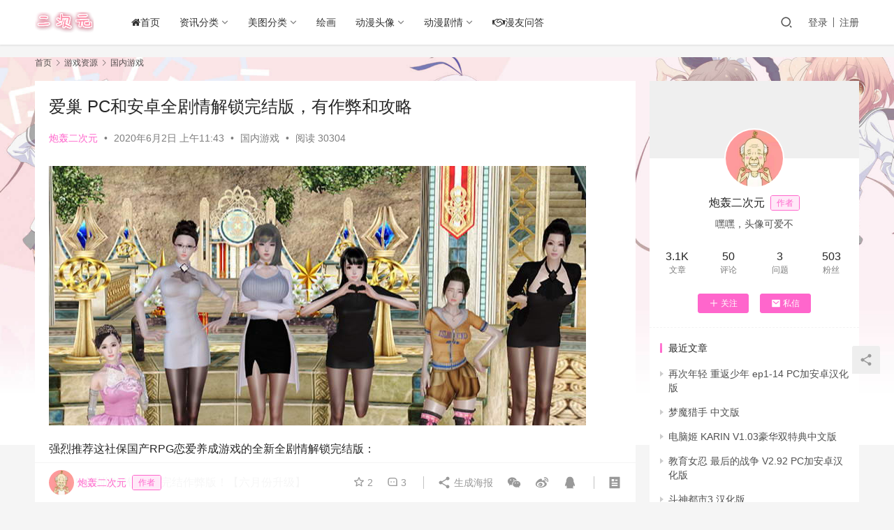

--- FILE ---
content_type: text/html; charset=UTF-8
request_url: https://www.ecyacg.net/20049.html
body_size: 16153
content:
<!DOCTYPE html>
<html lang="zh-CN">
<head>
    <meta charset="UTF-8">
    <meta http-equiv="X-UA-Compatible" content="IE=edge,chrome=1">
    <meta name="renderer" content="webkit">
    <meta name="viewport" content="width=device-width,initial-scale=1.0,user-scalable=no,maximum-scale=1,viewport-fit=cover">
    <title>爱巢 PC和安卓全剧情解锁完结版，有作弊和攻略_二次元世界</title>
    <meta name="keywords" content="爱巢" />
<meta name="description" content="强烈推荐这社保国产RPG恋爱养成游戏的全新全剧情解锁完结版： 爱巢！全剧情解锁中文完结作弊版！【六月份升级】 此次是全剧情解锁完结版，还有安卓版和作弊器激活码，十分GOOD了！ 游戏简述： 没有错，这款赫赫有名的国产RPG总算在间距4个月以后迎来了完结版的大升级！ 全部动态性CG统统为顺滑60帧，陪你体验真实的丝袜诱惑..." />
<meta property="og:type" content="article" />
<meta property="og:url" content="https://www.ecyacg.net/20049.html" />
<meta property="og:site_name" content="二次元世界" />
<meta property="og:title" content="爱巢 PC和安卓全剧情解锁完结版，有作弊和攻略" />
<meta property="og:image" content="https://www.ecyacg.net/wp-content/uploads/2020/06/1591067556-20200602111220.png" />
<meta property="og:description" content="强烈推荐这社保国产RPG恋爱养成游戏的全新全剧情解锁完结版： 爱巢！全剧情解锁中文完结作弊版！【六月份升级】 此次是全剧情解锁完结版，还有安卓版和作弊器激活码，十分GOOD了！ 游戏简述： 没有错，这款赫赫有名的国产RPG总算在间距4个月以后迎来了完结版的大升级！ 全部动态性CG统统为顺滑60帧，陪你体验真实的丝袜诱惑..." />
<link rel="canonical" href="https://www.ecyacg.net/20049.html" />
<meta name="applicable-device" content="pc,mobile" />
<meta http-equiv="Cache-Control" content="no-transform" />
<link rel="shortcut icon" href="https://www.ecyacg.net/wp-content/uploads/2019/04/ico.png" />
<link rel='dns-prefetch' href='//zz.bdstatic.com' />
<link rel='stylesheet' id='stylesheet-css'  href='//www.ecyacg.net/wp-content/uploads/wpcom/style.6.9.3.1737429516.css?ver=6.9.3' type='text/css' media='all' />
<link rel='stylesheet' id='font-awesome-css'  href='https://www.ecyacg.net/wp-content/themes/justnews/themer/assets/css/font-awesome.css?ver=6.9.3' type='text/css' media='all' />
<link rel='stylesheet' id='wp-block-library-css'  href='https://www.ecyacg.net/wp-includes/css/dist/block-library/style.min.css?ver=6.0' type='text/css' media='all' />
<style id='global-styles-inline-css' type='text/css'>
body{--wp--preset--color--black: #000000;--wp--preset--color--cyan-bluish-gray: #abb8c3;--wp--preset--color--white: #ffffff;--wp--preset--color--pale-pink: #f78da7;--wp--preset--color--vivid-red: #cf2e2e;--wp--preset--color--luminous-vivid-orange: #ff6900;--wp--preset--color--luminous-vivid-amber: #fcb900;--wp--preset--color--light-green-cyan: #7bdcb5;--wp--preset--color--vivid-green-cyan: #00d084;--wp--preset--color--pale-cyan-blue: #8ed1fc;--wp--preset--color--vivid-cyan-blue: #0693e3;--wp--preset--color--vivid-purple: #9b51e0;--wp--preset--gradient--vivid-cyan-blue-to-vivid-purple: linear-gradient(135deg,rgba(6,147,227,1) 0%,rgb(155,81,224) 100%);--wp--preset--gradient--light-green-cyan-to-vivid-green-cyan: linear-gradient(135deg,rgb(122,220,180) 0%,rgb(0,208,130) 100%);--wp--preset--gradient--luminous-vivid-amber-to-luminous-vivid-orange: linear-gradient(135deg,rgba(252,185,0,1) 0%,rgba(255,105,0,1) 100%);--wp--preset--gradient--luminous-vivid-orange-to-vivid-red: linear-gradient(135deg,rgba(255,105,0,1) 0%,rgb(207,46,46) 100%);--wp--preset--gradient--very-light-gray-to-cyan-bluish-gray: linear-gradient(135deg,rgb(238,238,238) 0%,rgb(169,184,195) 100%);--wp--preset--gradient--cool-to-warm-spectrum: linear-gradient(135deg,rgb(74,234,220) 0%,rgb(151,120,209) 20%,rgb(207,42,186) 40%,rgb(238,44,130) 60%,rgb(251,105,98) 80%,rgb(254,248,76) 100%);--wp--preset--gradient--blush-light-purple: linear-gradient(135deg,rgb(255,206,236) 0%,rgb(152,150,240) 100%);--wp--preset--gradient--blush-bordeaux: linear-gradient(135deg,rgb(254,205,165) 0%,rgb(254,45,45) 50%,rgb(107,0,62) 100%);--wp--preset--gradient--luminous-dusk: linear-gradient(135deg,rgb(255,203,112) 0%,rgb(199,81,192) 50%,rgb(65,88,208) 100%);--wp--preset--gradient--pale-ocean: linear-gradient(135deg,rgb(255,245,203) 0%,rgb(182,227,212) 50%,rgb(51,167,181) 100%);--wp--preset--gradient--electric-grass: linear-gradient(135deg,rgb(202,248,128) 0%,rgb(113,206,126) 100%);--wp--preset--gradient--midnight: linear-gradient(135deg,rgb(2,3,129) 0%,rgb(40,116,252) 100%);--wp--preset--duotone--dark-grayscale: url('#wp-duotone-dark-grayscale');--wp--preset--duotone--grayscale: url('#wp-duotone-grayscale');--wp--preset--duotone--purple-yellow: url('#wp-duotone-purple-yellow');--wp--preset--duotone--blue-red: url('#wp-duotone-blue-red');--wp--preset--duotone--midnight: url('#wp-duotone-midnight');--wp--preset--duotone--magenta-yellow: url('#wp-duotone-magenta-yellow');--wp--preset--duotone--purple-green: url('#wp-duotone-purple-green');--wp--preset--duotone--blue-orange: url('#wp-duotone-blue-orange');--wp--preset--font-size--small: 13px;--wp--preset--font-size--medium: 20px;--wp--preset--font-size--large: 36px;--wp--preset--font-size--x-large: 42px;}.has-black-color{color: var(--wp--preset--color--black) !important;}.has-cyan-bluish-gray-color{color: var(--wp--preset--color--cyan-bluish-gray) !important;}.has-white-color{color: var(--wp--preset--color--white) !important;}.has-pale-pink-color{color: var(--wp--preset--color--pale-pink) !important;}.has-vivid-red-color{color: var(--wp--preset--color--vivid-red) !important;}.has-luminous-vivid-orange-color{color: var(--wp--preset--color--luminous-vivid-orange) !important;}.has-luminous-vivid-amber-color{color: var(--wp--preset--color--luminous-vivid-amber) !important;}.has-light-green-cyan-color{color: var(--wp--preset--color--light-green-cyan) !important;}.has-vivid-green-cyan-color{color: var(--wp--preset--color--vivid-green-cyan) !important;}.has-pale-cyan-blue-color{color: var(--wp--preset--color--pale-cyan-blue) !important;}.has-vivid-cyan-blue-color{color: var(--wp--preset--color--vivid-cyan-blue) !important;}.has-vivid-purple-color{color: var(--wp--preset--color--vivid-purple) !important;}.has-black-background-color{background-color: var(--wp--preset--color--black) !important;}.has-cyan-bluish-gray-background-color{background-color: var(--wp--preset--color--cyan-bluish-gray) !important;}.has-white-background-color{background-color: var(--wp--preset--color--white) !important;}.has-pale-pink-background-color{background-color: var(--wp--preset--color--pale-pink) !important;}.has-vivid-red-background-color{background-color: var(--wp--preset--color--vivid-red) !important;}.has-luminous-vivid-orange-background-color{background-color: var(--wp--preset--color--luminous-vivid-orange) !important;}.has-luminous-vivid-amber-background-color{background-color: var(--wp--preset--color--luminous-vivid-amber) !important;}.has-light-green-cyan-background-color{background-color: var(--wp--preset--color--light-green-cyan) !important;}.has-vivid-green-cyan-background-color{background-color: var(--wp--preset--color--vivid-green-cyan) !important;}.has-pale-cyan-blue-background-color{background-color: var(--wp--preset--color--pale-cyan-blue) !important;}.has-vivid-cyan-blue-background-color{background-color: var(--wp--preset--color--vivid-cyan-blue) !important;}.has-vivid-purple-background-color{background-color: var(--wp--preset--color--vivid-purple) !important;}.has-black-border-color{border-color: var(--wp--preset--color--black) !important;}.has-cyan-bluish-gray-border-color{border-color: var(--wp--preset--color--cyan-bluish-gray) !important;}.has-white-border-color{border-color: var(--wp--preset--color--white) !important;}.has-pale-pink-border-color{border-color: var(--wp--preset--color--pale-pink) !important;}.has-vivid-red-border-color{border-color: var(--wp--preset--color--vivid-red) !important;}.has-luminous-vivid-orange-border-color{border-color: var(--wp--preset--color--luminous-vivid-orange) !important;}.has-luminous-vivid-amber-border-color{border-color: var(--wp--preset--color--luminous-vivid-amber) !important;}.has-light-green-cyan-border-color{border-color: var(--wp--preset--color--light-green-cyan) !important;}.has-vivid-green-cyan-border-color{border-color: var(--wp--preset--color--vivid-green-cyan) !important;}.has-pale-cyan-blue-border-color{border-color: var(--wp--preset--color--pale-cyan-blue) !important;}.has-vivid-cyan-blue-border-color{border-color: var(--wp--preset--color--vivid-cyan-blue) !important;}.has-vivid-purple-border-color{border-color: var(--wp--preset--color--vivid-purple) !important;}.has-vivid-cyan-blue-to-vivid-purple-gradient-background{background: var(--wp--preset--gradient--vivid-cyan-blue-to-vivid-purple) !important;}.has-light-green-cyan-to-vivid-green-cyan-gradient-background{background: var(--wp--preset--gradient--light-green-cyan-to-vivid-green-cyan) !important;}.has-luminous-vivid-amber-to-luminous-vivid-orange-gradient-background{background: var(--wp--preset--gradient--luminous-vivid-amber-to-luminous-vivid-orange) !important;}.has-luminous-vivid-orange-to-vivid-red-gradient-background{background: var(--wp--preset--gradient--luminous-vivid-orange-to-vivid-red) !important;}.has-very-light-gray-to-cyan-bluish-gray-gradient-background{background: var(--wp--preset--gradient--very-light-gray-to-cyan-bluish-gray) !important;}.has-cool-to-warm-spectrum-gradient-background{background: var(--wp--preset--gradient--cool-to-warm-spectrum) !important;}.has-blush-light-purple-gradient-background{background: var(--wp--preset--gradient--blush-light-purple) !important;}.has-blush-bordeaux-gradient-background{background: var(--wp--preset--gradient--blush-bordeaux) !important;}.has-luminous-dusk-gradient-background{background: var(--wp--preset--gradient--luminous-dusk) !important;}.has-pale-ocean-gradient-background{background: var(--wp--preset--gradient--pale-ocean) !important;}.has-electric-grass-gradient-background{background: var(--wp--preset--gradient--electric-grass) !important;}.has-midnight-gradient-background{background: var(--wp--preset--gradient--midnight) !important;}.has-small-font-size{font-size: var(--wp--preset--font-size--small) !important;}.has-medium-font-size{font-size: var(--wp--preset--font-size--medium) !important;}.has-large-font-size{font-size: var(--wp--preset--font-size--large) !important;}.has-x-large-font-size{font-size: var(--wp--preset--font-size--x-large) !important;}
</style>
<link rel='stylesheet' id='QAPress-css'  href='https://www.ecyacg.net/wp-content/plugins/qapress/css/style.css?ver=3.4.0' type='text/css' media='all' />
<style id='QAPress-inline-css' type='text/css'>

        .q-content .topic-tab,.q-content .q-answer .as-user,.q-content .q-answer .as-comment-name{color: #33a0c4;}
        .q-content .q-topic-wrap a:hover,.q-content .q-answer .as-action a:hover,.q-content .topic-tab:hover,.q-content .topic-title:hover{color:#36a6e2;}
        .q-content .put-top,.q-content .topic-tab.current-tab,.q-content .q-answer .as-submit .btn-submit,.q-content .q-answer .as-comments-submit,.q-content .q-add-header .btn-post,.q-content .q-pagination .current,.q-btn-new,.q-mobile-ask a{background-color:#33a0c4;}
        .q-content .q-answer .as-submit .btn-submit:hover,.q-content .q-answer .as-comments-submit:hover,.q-content .q-add-header .btn-post:hover,.q-content .topic-tab.current-tab:hover,.q-content .q-pagination a:hover,.q-btn-new:hover,.q-mobile-ask a:hover{background-color:#36a6e2;}
        .q-content .q-answer .as-comments-input:focus{border-color: #33a0c4;}
        
</style>
<script type='text/javascript' src='https://www.ecyacg.net/wp-content/themes/justnews/themer/assets/js/jquery-3.6.0.min.js?ver=6.9.3' id='jquery-core-js'></script>
<script type='text/javascript' src='https://www.ecyacg.net/wp-includes/js/jquery/jquery-migrate.min.js?ver=3.3.2' id='jquery-migrate-js'></script>
	<script id="wpcp_disable_Right_Click" type="text/javascript">
	//<![CDATA[
	document.ondragstart = function() { return false;}
	/* ^^^^^^^^^^^^^^^^^^^^^^^^^^^^^^^^^^^^^^^^^^^^^^^^^^^^^^^^^^^^^^
	Disable context menu on images by GreenLava Version 1.0
	^^^^^^^^^^^^^^^^^^^^^^^^^^^^^^^^^^^^^^^^^^^^^^^^^^^^^^^^^^^^^^ */
	    function nocontext(e) {
	       return false;
	    }
	    document.oncontextmenu = nocontext;
	//]]>
	</script>
<link rel="icon" href="https://www.ecyacg.net/wp-content/uploads/2019/04/ico.png" sizes="32x32" />
<link rel="icon" href="https://www.ecyacg.net/wp-content/uploads/2019/04/ico.png" sizes="192x192" />
<link rel="apple-touch-icon" href="https://www.ecyacg.net/wp-content/uploads/2019/04/ico.png" />
<meta name="msapplication-TileImage" content="https://www.ecyacg.net/wp-content/uploads/2019/04/ico.png" />
    <!--[if lte IE 9]><script src="https://www.ecyacg.net/wp-content/themes/justnews/js/update.js"></script><![endif]-->
</head>
<body class="post-template-default single single-post postid-20049 single-format-standard unselectable lang-cn el-boxed">
<header class="header">
    <div class="container clearfix">
        <div class="navbar-header">
            <button type="button" class="navbar-toggle collapsed" data-toggle="collapse" data-target=".navbar-collapse" aria-label="menu">
                <span class="icon-bar icon-bar-1"></span>
                <span class="icon-bar icon-bar-2"></span>
                <span class="icon-bar icon-bar-3"></span>
            </button>
                        <div class="logo">
                <a href="https://www.ecyacg.net" rel="home"><img src="https://www.ecyacg.net/wp-content/uploads/2019/04/LOGO2.png" alt="二次元世界"></a>
            </div>
        </div>
        <div class="collapse navbar-collapse">
            <nav class="navbar-left primary-menu"><ul id="menu-justnews-menu" class="nav navbar-nav wpcom-adv-menu"><li class="menu-item"><a href="https://www.ecyacg.net/"><i class="fa fa-home"></i>首页</a></li>
<li class="menu-item dropdown"><a href="#" class="dropdown-toggle">资讯分类</a>
<ul class="dropdown-menu menu-item-wrap menu-item-col-3">
	<li class="menu-item"><a href="https://www.ecyacg.net/category/dmzx">动漫资讯</a></li>
	<li class="menu-item"><a href="https://www.ecyacg.net/category/mhzx">漫画资讯</a></li>
	<li class="menu-item"><a href="https://www.ecyacg.net/category/mzqb">漫展情报</a></li>
</ul>
</li>
<li class="menu-item dropdown"><a href="#" class="dropdown-toggle">美图分类</a>
<ul class="dropdown-menu menu-item-wrap menu-item-col-4">
	<li class="menu-item"><a href="https://www.ecyacg.net/category/mtbz">美图壁纸</a></li>
	<li class="menu-item"><a href="https://www.ecyacg.net/category/sjbz">手机壁纸</a></li>
	<li class="menu-item"><a href="https://www.ecyacg.net/category/dmbq">动漫表情</a></li>
	<li class="menu-item"><a href="https://www.ecyacg.net/category/cosplay">cosplay</a></li>
</ul>
</li>
<li class="menu-item"><a href="https://www.ecyacg.net/category/hh">绘画</a></li>
<li class="menu-item dropdown"><a href="https://www.ecyacg.net/category/dmtx" class="dropdown-toggle">动漫头像</a>
<ul class="dropdown-menu menu-item-wrap menu-item-col-4">
	<li class="menu-item"><a href="https://www.ecyacg.net/category/dmtx/dmnt">动漫女头</a></li>
	<li class="menu-item"><a href="https://www.ecyacg.net/category/dmtx/dmnant">动漫男头</a></li>
	<li class="menu-item"><a href="https://www.ecyacg.net/category/dmtx/qltx">情侣头像</a></li>
	<li class="menu-item"><a href="https://www.ecyacg.net/category/dmtx/wxtx">微信头像</a></li>
</ul>
</li>
<li class="menu-item dropdown"><a href="#" class="dropdown-toggle">动漫剧情</a>
<ul class="dropdown-menu menu-item-wrap menu-item-col-2">
	<li class="menu-item"><a href="https://www.ecyacg.net/category/dmjq">动漫剧情</a></li>
	<li class="menu-item"><a href="https://www.ecyacg.net/category/dmxz">动漫下载</a></li>
</ul>
</li>
<li class="menu-item"><a href="https://www.ecyacg.net/manywd"><i class="fa fa-handshake-o" aria-hidden="true"></i>漫友问答</a></li>
</ul></nav>            <div class="navbar-action pull-right">
                <div class="navbar-search-icon j-navbar-search"><i class="wpcom-icon wi"><svg aria-hidden="true"><use xlink:href="#wi-search"></use></svg></i></div>
                                                    <div id="j-user-wrap">
                        <a class="login" href="https://www.ecyacg.net/wp-login.php">登录</a>
                        <a class="login register" href="https://www.ecyacg.net/wp-login.php?action=register">注册</a>
                    </div>
                                                </div>
            <form class="navbar-search" action="https://www.ecyacg.net" method="get" role="search">
                <div class="navbar-search-inner">
                    <i class="wpcom-icon wi navbar-search-close"><svg aria-hidden="true"><use xlink:href="#wi-close"></use></svg></i>                    <input type="text" name="s" class="navbar-search-input" autocomplete="off" placeholder="输入关键词搜索..." value="">
                    <button class="navbar-search-btn" type="submit"><i class="wpcom-icon wi"><svg aria-hidden="true"><use xlink:href="#wi-search"></use></svg></i></button>
                </div>
            </form>
        </div><!-- /.navbar-collapse -->
    </div><!-- /.container -->
</header>
<div id="wrap">    <div class="wrap container">
        <ol class="breadcrumb" vocab="https://schema.org/" typeof="BreadcrumbList"><li class="home" property="itemListElement" typeof="ListItem"><a href="https://www.ecyacg.net" property="item" typeof="WebPage"><span property="name" class="hide">二次元世界</span>首页</a><meta property="position" content="1"></li><li property="itemListElement" typeof="ListItem"><i class="wpcom-icon wi"><svg aria-hidden="true"><use xlink:href="#wi-arrow-right-3"></use></svg></i><a href="https://www.ecyacg.net/category/dmyx" property="item" typeof="WebPage"><span property="name">游戏资源</span></a><meta property="position" content="2"></li><li property="itemListElement" typeof="ListItem"><i class="wpcom-icon wi"><svg aria-hidden="true"><use xlink:href="#wi-arrow-right-3"></use></svg></i><a href="https://www.ecyacg.net/category/dmyx/gn" property="item" typeof="WebPage"><span property="name">国内游戏</span></a><meta property="position" content="3"></li></ol>        <main class="main">
                            <article id="post-20049" class="post-20049 post type-post status-publish format-standard has-post-thumbnail hentry category-gn tag-283 entry">
                    <div class="entry-main">
                                                                        <div class="entry-head">
                            <h1 class="entry-title">爱巢 PC和安卓全剧情解锁完结版，有作弊和攻略</h1>
                            <div class="entry-info">
                                                                    <span class="vcard">
                                        <a class="nickname url fn j-user-card" data-user="4" href="https://www.ecyacg.net/user/4">炮轰二次元</a>
                                    </span>
                                    <span class="dot">•</span>
                                                                <time class="entry-date published" datetime="2020-06-02T11:43:10+08:00" pubdate>
                                    2020年6月2日 上午11:43                                </time>
                                <span class="dot">•</span>
                                <a href="https://www.ecyacg.net/category/dmyx/gn" rel="category tag">国内游戏</a>                                                                        <span class="dot">•</span>
                                        <span>阅读 30304</span>
                                                                </div>
                        </div>
                        
                                                <div class="entry-content">
                            <p><noscript><img class="alignnone size-full wp-image-20050" src="https://www.ecyacg.net/wp-content/uploads/2020/06/1591067434-20200602110813.png" alt="爱巢 PC和安卓全剧情解锁完结版，有作弊和攻略" width="769" height="372" /></noscript><img class="alignnone size-full wp-image-20050 j-lazy" src="https://www.ecyacg.net/wp-content/uploads/2019/05/88888888_meitu_1_meitu_1.jpg" data-original="https://www.ecyacg.net/wp-content/uploads/2020/06/1591067434-20200602110813.png" alt="爱巢 PC和安卓全剧情解锁完结版，有作弊和攻略" width="769" height="372" /></p>
<p>强烈推荐这社保国产RPG恋爱养成游戏的全新全剧情解锁完结版：</p>
<p><span class="wpcom_tag_link"><a href="https://www.ecyacg.net/tag/%e7%88%b1%e5%b7%a2" title="爱巢" target="_blank">爱巢</a></span>！全剧情解锁中文完结作弊版！【六月份升级】</p>
<p>此次是全剧情解锁完结版，还有安卓版和作弊器激活码，十分GOOD了！</p>
<p><strong>游戏简述：</strong></p>
<p>没有错，这款赫赫有名的国产RPG总算在间距4个月以后迎来了完结版的大升级！</p>
<p>全部动态性CG统统为顺滑60帧，陪你体验真实的丝袜诱惑，</p>
<p>并且此次游戏已经解包，文件目录可以看全CG，极力推荐大伙儿下载体验！</p>
<p><noscript><img class="alignnone size-full wp-image-20051" src="https://www.ecyacg.net/wp-content/uploads/2020/06/1591067445-20200602110832.png" alt="爱巢 PC和安卓全剧情解锁完结版，有作弊和攻略" width="604" height="507" /></noscript><img class="alignnone size-full wp-image-20051 j-lazy" src="https://www.ecyacg.net/wp-content/uploads/2019/05/88888888_meitu_1_meitu_1.jpg" data-original="https://www.ecyacg.net/wp-content/uploads/2020/06/1591067445-20200602110832.png" alt="爱巢 PC和安卓全剧情解锁完结版，有作弊和攻略" width="604" height="507" /></p>
<p><strong>游戏介绍：</strong></p>
<p>近期的国产..鼬确实兴起了，制做游戏的巨头也愈来愈多，</p>
<p>这一作品风格十分精致，日式风格3D建模，并且可S垒的女主角都非常S保！</p>
<p>而且不同寻常的是能够修练各种各样yin仙秘法来提升..快乐，碉堡之极！！</p>
<p>游戏全部..エ情景全是动态性CG+CV语音，十分S保，</p>
<p>并且全都是黑丝连裤-袜大长腿美女，这谁顶得住啊~~，</p>
<p><noscript><img class="alignnone size-full wp-image-20052" src="https://www.ecyacg.net/wp-content/uploads/2020/06/1591067458-20200602110856.png" alt="爱巢 PC和安卓全剧情解锁完结版，有作弊和攻略" width="550" height="512" /></noscript><img class="alignnone size-full wp-image-20052 j-lazy" src="https://www.ecyacg.net/wp-content/uploads/2019/05/88888888_meitu_1_meitu_1.jpg" data-original="https://www.ecyacg.net/wp-content/uploads/2020/06/1591067458-20200602110856.png" alt="爱巢 PC和安卓全剧情解锁完结版，有作弊和攻略" width="550" height="512" /></p>
<p>制做的巨头讲过，这款游戏有立绘的全部都有..事件，这个是什么概念？</p>
<p>并且游戏剧情比较丰富，制做巨头也真了不起，憋到090版本号才放出来！</p>
<p>游戏自身内置攻略提醒，可玩性极高，彻底开放的方式，可玩度极高，</p>
<p>国产游戏必须支持，因为国产作品知道我们国人怎么才容易S保啊！</p>
<p><noscript><img class="alignnone size-full wp-image-20053" src="https://www.ecyacg.net/wp-content/uploads/2020/06/1591067468-20200602110908.png" alt="爱巢 PC和安卓全剧情解锁完结版，有作弊和攻略" width="814" height="402" /></noscript><img class="alignnone size-full wp-image-20053 j-lazy" src="https://www.ecyacg.net/wp-content/uploads/2019/05/88888888_meitu_1_meitu_1.jpg" data-original="https://www.ecyacg.net/wp-content/uploads/2020/06/1591067468-20200602110908.png" alt="爱巢 PC和安卓全剧情解锁完结版，有作弊和攻略" width="814" height="402" /></p>
<p><strong>游戏内容介绍：</strong></p>
<p>主人翁因研究父亲留下的可以各种强大还能穿越时间的秘术，</p>
<p>不经意中导致時间错乱，进而在家人和盆友身旁发生了许多怪异的事儿。</p>
<p>是再次研究秘法占据美人们還是修复時间？这都由你自己决定！</p>
<p>游戏是开放式的時间和攻略对象完全可自己安排，主线剧情会交叉在其中。</p>
<p>你完全不管好像也是可以的，游戏开始界面可以查询攻略及其别的事项</p>
<p>游戏中有许多..T-R剧情，自己被..T-R是可以防止的，留意游戏提醒就可以，</p>
<p>三双超级黑丝大长腿，这谁谁谁扛得住啊&#8230;，</p>
<p><noscript><img class="alignnone size-full wp-image-20054" src="https://www.ecyacg.net/wp-content/uploads/2020/06/1591067556-20200602111220.png" alt="爱巢 PC和安卓全剧情解锁完结版，有作弊和攻略" width="674" height="433" /></noscript><img class="alignnone size-full wp-image-20054 j-lazy" src="https://www.ecyacg.net/wp-content/uploads/2019/05/88888888_meitu_1_meitu_1.jpg" data-original="https://www.ecyacg.net/wp-content/uploads/2020/06/1591067556-20200602111220.png" alt="爱巢 PC和安卓全剧情解锁完结版，有作弊和攻略" width="674" height="433" /></p>
<p><strong>版本更新：（完结版）</strong></p>
<p>完结版同学姐姐好感30触发任务同学家夜里找同学姐姐</p>
<p>和同学姐姐拍照</p>
<p>同学妈妈..频次12次收到任务夜里去同学家找同学妈妈&#8230;，</p>
<p>夜里自己班级可以和同学妈妈&#8230;，</p>
<p>和同学姐姐还有母亲..后再去找同学姐姐..触发全家剧情（结局条件1）</p>
<p>小芸..后自己家客厅和阿姨闲聊小芸，</p>
<p>再去班上..阿姨被小芸发现(两次如果之前已经有过一次就只要一次)</p>
<p>再夜里去班级寻找小芸进行阿姨小芸三人剧情（结局条件3）</p>
<p>夜里自己屋子睡觉不要带任何人的情况下有概率阿姨会闯入自己屋子..可选，</p>
<p>选做得话有概率妹妹会闯进来（结局条件2）</p>
<p><span style="font-size: 20px;"><strong>拉下去点击下面的获取汁源 代码：682</strong></span></p>
<p><noscript><img alt="爱巢 PC和安卓全剧情解锁完结版，有作弊和攻略" src="https://www.ecyacg.net/wp-content/uploads/2020/07/1594696529-cylydwztp_meitu_1.jpg" /></noscript><img alt="爱巢 PC和安卓全剧情解锁完结版，有作弊和攻略" class="j-lazy" src="https://www.ecyacg.net/wp-content/uploads/2019/05/88888888_meitu_1_meitu_1.jpg" data-original="https://www.ecyacg.net/wp-content/uploads/2020/07/1594696529-cylydwztp_meitu_1.jpg" /></p>
                                                        <div class="entry-copyright"><p>本文来自 炮轰二次元 投稿，不代表二次元世界立场，有侵权请联系删除，如若转载，请注明出处：https://www.ecyacg.net/20049.html</p>
<p>发布者：炮轰二次元，如转载请注明出处：<span>https://www.ecyacg.net/20049.html</span></p></div>                        </div>

                        <div class="entry-tag"><a href="https://www.ecyacg.net/tag/%e7%88%b1%e5%b7%a2" rel="tag">爱巢</a></div>
                        <div class="entry-action">
                            <div class="btn-zan" data-id="20049"><i class="wpcom-icon wi"><svg aria-hidden="true"><use xlink:href="#wi-thumb-up-fill"></use></svg></i> 赞 <span class="entry-action-num">(96)</span></div>

                                                            <div class="btn-dashang">
                                    <i class="wpcom-icon wi"><svg aria-hidden="true"><use xlink:href="#wi-cny-circle-fill"></use></svg></i> 打赏                                    <span class="dashang-img">
                                                                                                            <span>
                                                        <img src="https://www.ecyacg.net/wp-content/uploads/2023/02/1677297906-yx.acgcyly.com_.png" alt="获取汁源"/>
                                                            获取汁源                                                    </span>
                                                                                                                                            </span>
                                </div>
                                                    </div>

                        <div class="entry-bar">
                            <div class="entry-bar-inner clearfix">
                                                                    <div class="author pull-left">
                                                                                <a data-user="4" target="_blank" href="https://www.ecyacg.net/user/4" class="avatar j-user-card">
                                            <img alt='炮轰二次元' src='//www.ecyacg.net/wp-content/uploads/member/avatars/679a2f3e71d9181a.1557559432.jpg' class='avatar avatar-60 photo' height='60' width='60' /><span class="author-name">炮轰二次元</span><span class="user-group">作者</span>                                        </a>
                                    </div>
                                                                <div class="info pull-right">
                                    <div class="info-item meta">
                                                                                    <a class="meta-item j-heart" href="javascript:;" data-id="20049"><i class="wpcom-icon wi"><svg aria-hidden="true"><use xlink:href="#wi-star"></use></svg></i> <span class="data">2</span></a>                                        <a class="meta-item" href="#comments"><i class="wpcom-icon wi"><svg aria-hidden="true"><use xlink:href="#wi-comment"></use></svg></i> <span class="data">3</span></a>                                                                            </div>
                                    <div class="info-item share">
                                        <a class="meta-item mobile j-mobile-share" href="javascript:;" data-id="20049" data-qrcode="https://www.ecyacg.net/20049.html"><i class="wpcom-icon wi"><svg aria-hidden="true"><use xlink:href="#wi-share"></use></svg></i> 生成海报</a>
                                                                                    <a class="meta-item wechat" data-share="wechat" target="_blank" rel="nofollow" href="#">
                                                <i class="wpcom-icon wi"><svg aria-hidden="true"><use xlink:href="#wi-wechat"></use></svg></i>                                            </a>
                                                                                    <a class="meta-item weibo" data-share="weibo" target="_blank" rel="nofollow" href="#">
                                                <i class="wpcom-icon wi"><svg aria-hidden="true"><use xlink:href="#wi-weibo"></use></svg></i>                                            </a>
                                                                                    <a class="meta-item qq" data-share="qq" target="_blank" rel="nofollow" href="#">
                                                <i class="wpcom-icon wi"><svg aria-hidden="true"><use xlink:href="#wi-qq"></use></svg></i>                                            </a>
                                                                            </div>
                                    <div class="info-item act">
                                        <a href="javascript:;" id="j-reading"><i class="wpcom-icon wi"><svg aria-hidden="true"><use xlink:href="#wi-article"></use></svg></i></a>
                                    </div>
                                </div>
                            </div>
                        </div>
                    </div>

                                            <div class="entry-page">
                                                            <div class="entry-page-prev j-lazy" style="background-image: url(https://www.ecyacg.net/wp-content/uploads/2019/05/88888888_meitu_1_meitu_1.jpg);" data-original="https://www.ecyacg.net/wp-content/uploads/2020/06/1591017112-20200601211107-480x300.png">
                                    <a href="https://www.ecyacg.net/20045.html" title="方向 The Way BBVer0.31 PC和安卓精翻汉化版，有攻略" rel="prev">
                                        <span>方向 The Way BBVer0.31 PC和安卓精翻汉化版，有攻略</span>
                                    </a>
                                    <div class="entry-page-info">
                                        <span class="pull-left"><i class="wpcom-icon wi"><svg aria-hidden="true"><use xlink:href="#wi-arrow-left-double"></use></svg></i> 上一篇</span>
                                        <span class="pull-right">2020年6月2日 上午8:08</span>
                                    </div>
                                </div>
                                                                                        <div class="entry-page-next j-lazy" style="background-image: url(https://www.ecyacg.net/wp-content/uploads/2019/05/88888888_meitu_1_meitu_1.jpg);" data-original="https://www.ecyacg.net/wp-content/uploads/2020/06/1591070831-20200602120531-480x300.png">
                                    <a href="https://www.ecyacg.net/20055.html" title="大奴隶主3 精灵征服者！精修新汉化PC版，加上前作" rel="next">
                                        <span>大奴隶主3 精灵征服者！精修新汉化PC版，加上前作</span>
                                    </a>
                                    <div class="entry-page-info">
                                        <span class="pull-right">下一篇 <i class="wpcom-icon wi"><svg aria-hidden="true"><use xlink:href="#wi-arrow-right-double"></use></svg></i></span>
                                        <span class="pull-left">2020年6月2日 下午12:29</span>
                                    </div>
                                </div>
                                                    </div>
                                                                                    <div class="entry-related-posts">
                            <h3 class="entry-related-title">相关推荐</h3><ul class="entry-related cols-3 post-loop post-loop-image"><li class="item">
    <div class="item-inner">
        <div class="item-img">
            <a class="item-thumb" href="https://www.ecyacg.net/28851.html" title="与死神度过的七日 DL中文PC版，国语OP" target="_blank" rel="bookmark">
                <img width="480" height="300" src="https://www.ecyacg.net/wp-content/uploads/2019/05/88888888_meitu_1_meitu_1-480x300.jpg" class="attachment-post-thumbnail size-post-thumbnail wp-post-image j-lazy" alt="与死神度过的七日 DL中文PC版，国语OP" data-original="https://www.ecyacg.net/wp-content/uploads/2022/08/1624594749-20210625121817-480x300.png" />            </a>
                            <a class="item-category" href="https://www.ecyacg.net/category/dmyx/gn" target="_blank">国内游戏</a>        </div>
        <h4 class="item-title">
            <a href="https://www.ecyacg.net/28851.html" target="_blank" rel="bookmark">
                 与死神度过的七日 DL中文PC版，国语OP            </a>
        </h4>

                    <div class="item-meta-items">
                <span class="item-meta-li views" title="阅读数"><i class="wpcom-icon wi"><svg aria-hidden="true"><use xlink:href="#wi-eye"></use></svg></i>633</span><span class="item-meta-li likes" title="点赞数"><i class="wpcom-icon wi"><svg aria-hidden="true"><use xlink:href="#wi-thumb-up"></use></svg></i>0</span><span class="item-meta-li stars" title="收藏数"><i class="wpcom-icon wi"><svg aria-hidden="true"><use xlink:href="#wi-star"></use></svg></i>0</span><a class="item-meta-li comments" href="https://www.ecyacg.net/28851.html#comments" target="_blank" title="评论数"><i class="wpcom-icon wi"><svg aria-hidden="true"><use xlink:href="#wi-comment"></use></svg></i>0</a>            </div>
            <div class="item-meta-author">
                                <a data-user="4" target="_blank" href="https://www.ecyacg.net/user/4" class="avatar j-user-card">
                    <img alt='炮轰二次元' src='//www.ecyacg.net/wp-content/uploads/member/avatars/679a2f3e71d9181a.1557559432.jpg' class='avatar avatar-60 photo' height='60' width='60' />                    <span>炮轰二次元</span>
                </a>
                <div class="item-meta-right">2022年8月2日</div>
            </div>
            </div>
</li><li class="item">
    <div class="item-inner">
        <div class="item-img">
            <a class="item-thumb" href="https://www.ecyacg.net/21048.html" title="我的偶像女友和她的闺蜜们 中文完结PC版" target="_blank" rel="bookmark">
                <img width="480" height="300" src="https://www.ecyacg.net/wp-content/uploads/2019/05/88888888_meitu_1_meitu_1-480x300.jpg" class="attachment-post-thumbnail size-post-thumbnail wp-post-image j-lazy" alt="我的偶像女友和她的闺蜜们 中文完结PC版" loading="lazy" data-original="https://www.ecyacg.net/wp-content/uploads/2020/07/1595645961-20200725105729-480x300.png" />            </a>
                            <a class="item-category" href="https://www.ecyacg.net/category/dmyx/gn" target="_blank">国内游戏</a>        </div>
        <h4 class="item-title">
            <a href="https://www.ecyacg.net/21048.html" target="_blank" rel="bookmark">
                 我的偶像女友和她的闺蜜们 中文完结PC版            </a>
        </h4>

                    <div class="item-meta-items">
                <span class="item-meta-li views" title="阅读数"><i class="wpcom-icon wi"><svg aria-hidden="true"><use xlink:href="#wi-eye"></use></svg></i>22.2K</span><span class="item-meta-li likes" title="点赞数"><i class="wpcom-icon wi"><svg aria-hidden="true"><use xlink:href="#wi-thumb-up"></use></svg></i>150</span><span class="item-meta-li stars" title="收藏数"><i class="wpcom-icon wi"><svg aria-hidden="true"><use xlink:href="#wi-star"></use></svg></i>5</span><a class="item-meta-li comments" href="https://www.ecyacg.net/21048.html#comments" target="_blank" title="评论数"><i class="wpcom-icon wi"><svg aria-hidden="true"><use xlink:href="#wi-comment"></use></svg></i>2</a>            </div>
            <div class="item-meta-author">
                                <a data-user="4" target="_blank" href="https://www.ecyacg.net/user/4" class="avatar j-user-card">
                    <img alt='炮轰二次元' src='//www.ecyacg.net/wp-content/uploads/member/avatars/679a2f3e71d9181a.1557559432.jpg' class='avatar avatar-60 photo' height='60' width='60' />                    <span>炮轰二次元</span>
                </a>
                <div class="item-meta-right">2020年7月25日</div>
            </div>
            </div>
</li><li class="item">
    <div class="item-inner">
        <div class="item-img">
            <a class="item-thumb" href="https://www.ecyacg.net/24382.html" title="袭梦都市 V1.00 PC和安卓中文完结作弊版" target="_blank" rel="bookmark">
                <img width="480" height="300" src="https://www.ecyacg.net/wp-content/uploads/2019/05/88888888_meitu_1_meitu_1-480x300.jpg" class="attachment-post-thumbnail size-post-thumbnail wp-post-image j-lazy" alt="袭梦都市 V1.00 PC和安卓中文完结作弊版" loading="lazy" data-original="https://www.ecyacg.net/wp-content/uploads/2021/09/1613359844-20210215113001-480x300.png" />            </a>
                            <a class="item-category" href="https://www.ecyacg.net/category/dmyx/gn" target="_blank">国内游戏</a>        </div>
        <h4 class="item-title">
            <a href="https://www.ecyacg.net/24382.html" target="_blank" rel="bookmark">
                 袭梦都市 V1.00 PC和安卓中文完结作弊版            </a>
        </h4>

                    <div class="item-meta-items">
                <span class="item-meta-li views" title="阅读数"><i class="wpcom-icon wi"><svg aria-hidden="true"><use xlink:href="#wi-eye"></use></svg></i>2.8K</span><span class="item-meta-li likes" title="点赞数"><i class="wpcom-icon wi"><svg aria-hidden="true"><use xlink:href="#wi-thumb-up"></use></svg></i>44</span><span class="item-meta-li stars" title="收藏数"><i class="wpcom-icon wi"><svg aria-hidden="true"><use xlink:href="#wi-star"></use></svg></i>0</span><a class="item-meta-li comments" href="https://www.ecyacg.net/24382.html#comments" target="_blank" title="评论数"><i class="wpcom-icon wi"><svg aria-hidden="true"><use xlink:href="#wi-comment"></use></svg></i>0</a>            </div>
            <div class="item-meta-author">
                                <a data-user="4" target="_blank" href="https://www.ecyacg.net/user/4" class="avatar j-user-card">
                    <img alt='炮轰二次元' src='//www.ecyacg.net/wp-content/uploads/member/avatars/679a2f3e71d9181a.1557559432.jpg' class='avatar avatar-60 photo' height='60' width='60' />                    <span>炮轰二次元</span>
                </a>
                <div class="item-meta-right">2021年9月25日</div>
            </div>
            </div>
</li><li class="item">
    <div class="item-inner">
        <div class="item-img">
            <a class="item-thumb" href="https://www.ecyacg.net/19196.html" title="金庸群侠传X 绅士无双后宫 PC加安卓版 我全都要 V111，有攻略加上作弊" target="_blank" rel="bookmark">
                <img width="480" height="300" src="https://www.ecyacg.net/wp-content/uploads/2019/05/88888888_meitu_1_meitu_1-480x300.jpg" class="attachment-post-thumbnail size-post-thumbnail wp-post-image j-lazy" alt="金庸群侠传X 绅士无双后宫 PC加安卓版 我全都要 V111，有攻略加上作弊" loading="lazy" data-original="https://www.ecyacg.net/wp-content/uploads/2020/04/1586836422-20200414115110-480x300.png" />            </a>
                            <a class="item-category" href="https://www.ecyacg.net/category/dmyx/gn" target="_blank">国内游戏</a>        </div>
        <h4 class="item-title">
            <a href="https://www.ecyacg.net/19196.html" target="_blank" rel="bookmark">
                 金庸群侠传X 绅士无双后宫 PC加安卓版 我全都要 V111，有攻略加上作弊            </a>
        </h4>

                    <div class="item-meta-items">
                <span class="item-meta-li views" title="阅读数"><i class="wpcom-icon wi"><svg aria-hidden="true"><use xlink:href="#wi-eye"></use></svg></i>39.4K</span><span class="item-meta-li likes" title="点赞数"><i class="wpcom-icon wi"><svg aria-hidden="true"><use xlink:href="#wi-thumb-up"></use></svg></i>112</span><span class="item-meta-li stars" title="收藏数"><i class="wpcom-icon wi"><svg aria-hidden="true"><use xlink:href="#wi-star"></use></svg></i>6</span><a class="item-meta-li comments" href="https://www.ecyacg.net/19196.html#comments" target="_blank" title="评论数"><i class="wpcom-icon wi"><svg aria-hidden="true"><use xlink:href="#wi-comment"></use></svg></i>6</a>            </div>
            <div class="item-meta-author">
                                <a data-user="4" target="_blank" href="https://www.ecyacg.net/user/4" class="avatar j-user-card">
                    <img alt='炮轰二次元' src='//www.ecyacg.net/wp-content/uploads/member/avatars/679a2f3e71d9181a.1557559432.jpg' class='avatar avatar-60 photo' height='60' width='60' />                    <span>炮轰二次元</span>
                </a>
                <div class="item-meta-right">2020年4月14日</div>
            </div>
            </div>
</li><li class="item">
    <div class="item-inner">
        <div class="item-img">
            <a class="item-thumb" href="https://www.ecyacg.net/22278.html" title="NTRPG侠客新传 V1.10 PC中文VIP版，蒋涛大神重出江湖的新作" target="_blank" rel="bookmark">
                <img width="480" height="300" src="https://www.ecyacg.net/wp-content/uploads/2019/05/88888888_meitu_1_meitu_1-480x300.jpg" class="attachment-post-thumbnail size-post-thumbnail wp-post-image j-lazy" alt="NTRPG侠客新传 V1.10 PC中文VIP版，蒋涛大神重出江湖的新作" loading="lazy" data-original="https://www.ecyacg.net/wp-content/uploads/2020/09/1601259283-20200928101246-480x300.png" />            </a>
                            <a class="item-category" href="https://www.ecyacg.net/category/dmyx/gn" target="_blank">国内游戏</a>        </div>
        <h4 class="item-title">
            <a href="https://www.ecyacg.net/22278.html" target="_blank" rel="bookmark">
                 NTRPG侠客新传 V1.10 PC中文VIP版，蒋涛大神重出江湖的新作            </a>
        </h4>

                    <div class="item-meta-items">
                <span class="item-meta-li views" title="阅读数"><i class="wpcom-icon wi"><svg aria-hidden="true"><use xlink:href="#wi-eye"></use></svg></i>4.4K</span><span class="item-meta-li likes" title="点赞数"><i class="wpcom-icon wi"><svg aria-hidden="true"><use xlink:href="#wi-thumb-up"></use></svg></i>6</span><span class="item-meta-li stars" title="收藏数"><i class="wpcom-icon wi"><svg aria-hidden="true"><use xlink:href="#wi-star"></use></svg></i>0</span><a class="item-meta-li comments" href="https://www.ecyacg.net/22278.html#comments" target="_blank" title="评论数"><i class="wpcom-icon wi"><svg aria-hidden="true"><use xlink:href="#wi-comment"></use></svg></i>2</a>            </div>
            <div class="item-meta-author">
                                <a data-user="4" target="_blank" href="https://www.ecyacg.net/user/4" class="avatar j-user-card">
                    <img alt='炮轰二次元' src='//www.ecyacg.net/wp-content/uploads/member/avatars/679a2f3e71d9181a.1557559432.jpg' class='avatar avatar-60 photo' height='60' width='60' />                    <span>炮轰二次元</span>
                </a>
                <div class="item-meta-right">2020年9月28日</div>
            </div>
            </div>
</li><li class="item">
    <div class="item-inner">
        <div class="item-img">
            <a class="item-thumb" href="https://www.ecyacg.net/30342.html" title="幻想曹操传 豪华中文版" target="_blank" rel="bookmark">
                <img width="480" height="300" src="https://www.ecyacg.net/wp-content/uploads/2019/05/88888888_meitu_1_meitu_1-480x300.jpg" class="attachment-post-thumbnail size-post-thumbnail wp-post-image j-lazy" alt="幻想曹操传 豪华中文版" loading="lazy" data-original="https://www.ecyacg.net/wp-content/uploads/2022/08/1655604178-20220619100236-480x300.png" />            </a>
                            <a class="item-category" href="https://www.ecyacg.net/category/dmyx/gn" target="_blank">国内游戏</a>        </div>
        <h4 class="item-title">
            <a href="https://www.ecyacg.net/30342.html" target="_blank" rel="bookmark">
                 幻想曹操传 豪华中文版            </a>
        </h4>

                    <div class="item-meta-items">
                <span class="item-meta-li views" title="阅读数"><i class="wpcom-icon wi"><svg aria-hidden="true"><use xlink:href="#wi-eye"></use></svg></i>777</span><span class="item-meta-li likes" title="点赞数"><i class="wpcom-icon wi"><svg aria-hidden="true"><use xlink:href="#wi-thumb-up"></use></svg></i>0</span><span class="item-meta-li stars" title="收藏数"><i class="wpcom-icon wi"><svg aria-hidden="true"><use xlink:href="#wi-star"></use></svg></i>0</span><a class="item-meta-li comments" href="https://www.ecyacg.net/30342.html#comments" target="_blank" title="评论数"><i class="wpcom-icon wi"><svg aria-hidden="true"><use xlink:href="#wi-comment"></use></svg></i>0</a>            </div>
            <div class="item-meta-author">
                                <a data-user="4" target="_blank" href="https://www.ecyacg.net/user/4" class="avatar j-user-card">
                    <img alt='炮轰二次元' src='//www.ecyacg.net/wp-content/uploads/member/avatars/679a2f3e71d9181a.1557559432.jpg' class='avatar avatar-60 photo' height='60' width='60' />                    <span>炮轰二次元</span>
                </a>
                <div class="item-meta-right">2022年8月18日</div>
            </div>
            </div>
</li></ul>                        </div>
                    
<div id="comments" class="entry-comments">
    	<div id="respond" class="comment-respond">
		<h3 id="reply-title" class="comment-reply-title">发表评论 <small><a rel="nofollow" id="cancel-comment-reply-link" href="/20049.html#respond" style="display:none;"><i class="wpcom-icon wi"><svg aria-hidden="true"><use xlink:href="#wi-close"></use></svg></i></a></small></h3><div class="comment-form"><div class="comment-must-login">请登录后评论...</div><div class="form-submit"><div class="form-submit-text pull-left"><a href="https://www.ecyacg.net/wp-login.php">登录</a>后才能评论</div> <button name="submit" type="submit" id="must-submit" class="btn btn-primary btn-xs submit">提交</button></div></div>	</div><!-- #respond -->
				<h3 class="comments-title">
			评论列表（3条）		</h3>

		<ul class="comments-list">
			        <li class="comment byuser even thread-even depth-1" id="comment-1946">
        <div id="div-comment-1946" class="comment-inner">
            <div class="comment-author vcard">
                <img alt='3289498950' src='//www.ecyacg.net/wp-content/uploads/member/avatars/c1d9ff9b07e68ccf.1622814778.jpg' class='avatar avatar-60 photo' height='60' width='60' />            </div>
            <div class="comment-body">
                <div class="nickname"><a class="j-user-card" data-user="18532" href="https://www.ecyacg.net/user/18532" target="_blank">3289498950</a>                    <span class="comment-time">2021年3月21日 上午2:14</span>
                </div>
                                <div class="comment-text">
                                        <p>压解密码是多少</p>
                </div>
            </div>

            <div class="reply">
                <a rel="nofollow" class="comment-reply-login" href="javascript:;">回复</a>            </div>
        </div>
        </li><!-- #comment-## -->
        <li class="comment byuser odd alt thread-odd thread-alt depth-1" id="comment-1076">
        <div id="div-comment-1076" class="comment-inner">
            <div class="comment-author vcard">
                <img alt='sms258' src='//cravatar.cn/avatar/4773d10ec7562a19dc778b4bbf40a356?s=60' srcset='//cravatar.cn/avatar/4773d10ec7562a19dc778b4bbf40a356?s=120 2x' class='avatar avatar-60 photo' height='60' width='60' />            </div>
            <div class="comment-body">
                <div class="nickname"><a class="j-user-card" data-user="2427" href="https://www.ecyacg.net/user/2427" target="_blank">sms258</a>                    <span class="comment-time">2020年6月2日 下午9:03</span>
                </div>
                                <div class="comment-text">
                                        <p>激活吗不对啊</p>
                </div>
            </div>

            <div class="reply">
                <a rel="nofollow" class="comment-reply-login" href="javascript:;">回复</a>            </div>
        </div>
        </li><!-- #comment-## -->
        <li class="comment byuser even thread-even depth-1" id="comment-1073">
        <div id="div-comment-1073" class="comment-inner">
            <div class="comment-author vcard">
                <img alt='AEALBTH' src='//cravatar.cn/avatar/da87a7497e5c47cb31c6a2eed8b14438?s=60' srcset='//cravatar.cn/avatar/da87a7497e5c47cb31c6a2eed8b14438?s=120 2x' class='avatar avatar-60 photo' height='60' width='60' />            </div>
            <div class="comment-body">
                <div class="nickname"><a class="j-user-card" data-user="5556" href="https://www.ecyacg.net/user/5556" target="_blank">AEALBTH</a>                    <span class="comment-time">2020年6月2日 下午5:14</span>
                </div>
                                <div class="comment-text">
                                        <p>是大风扇啊</p>
                </div>
            </div>

            <div class="reply">
                <a rel="nofollow" class="comment-reply-login" href="javascript:;">回复</a>            </div>
        </div>
        </li><!-- #comment-## -->
		</ul><!-- .comment-list -->
        <ul class="pagination">
                    </ul>
	</div><!-- .comments-area -->
                </article>
                    </main>
                    <aside class="sidebar">
                <div id="wpcom-profile-4" class="widget widget_profile"><div class="profile-cover"><img class="j-lazy" src="https://www.ecyacg.net/wp-content/uploads/2019/05/88888888_meitu_1_meitu_1.jpg" data-original="//www.ecyacg.net/wp-content/themes/justnews/themer/assets/images/lazy.png" alt="炮轰二次元"></div>            <div class="avatar-wrap">
                <a target="_blank" href="https://www.ecyacg.net/user/4" class="avatar-link"><img alt='炮轰二次元' src='//www.ecyacg.net/wp-content/uploads/member/avatars/679a2f3e71d9181a.1557559432.jpg' class='avatar avatar-120 photo' height='120' width='120' /></a></div>
            <div class="profile-info">
                <a target="_blank" href="https://www.ecyacg.net/user/4" class="profile-name"><span class="author-name">炮轰二次元</span><span class="user-group">作者</span></a>
                <p class="author-description">嘿嘿，头像可爱不</p>
                        <div class="profile-stats">
            <div class="profile-stats-inner">
                        <div class="user-stats-item">
            <b>3.1K</b>
            <span>文章</span>
        </div>
                <div class="user-stats-item">
            <b>50</b>
            <span>评论</span>
        </div>
                                <div class="user-stats-item">
                    <b>3</b>
                    <span>问题</span>
                </div>
                        <div class="user-stats-item">
                <b>503</b>
                <span>粉丝</span>
            </div>
                    </div>
        </div>
    <button type="button" class="btn btn-xs btn-follow j-follow btn-primary" data-user="4"><i class="wpcom-icon wi"><svg aria-hidden="true"><use xlink:href="#wi-add"></use></svg></i>关注</button><button type="button" class="btn btn-primary btn-xs btn-message j-message" data-user="4"><i class="wpcom-icon wi"><svg aria-hidden="true"><use xlink:href="#wi-mail-fill"></use></svg></i>私信</button>            </div>
            <div class="profile-posts">
                <h3 class="widget-title"><span>最近文章</span></h3>
                <ul>                    <li><a href="https://www.ecyacg.net/32272.html" title="再次年轻 重返少年 ep1-14 PC加安卓汉化版">再次年轻 重返少年 ep1-14 PC加安卓汉化版</a></li>
                                    <li><a href="https://www.ecyacg.net/32270.html" title="梦魔猎手 中文版">梦魔猎手 中文版</a></li>
                                    <li><a href="https://www.ecyacg.net/32268.html" title="电脑姬 KARIN V1.03豪华双特典中文版">电脑姬 KARIN V1.03豪华双特典中文版</a></li>
                                    <li><a href="https://www.ecyacg.net/32266.html" title="教育女忍 最后的战争 V2.92 PC加安卓汉化版">教育女忍 最后的战争 V2.92 PC加安卓汉化版</a></li>
                                    <li><a href="https://www.ecyacg.net/32264.html" title="斗神都市3 汉化版">斗神都市3 汉化版</a></li>
                </ul>            </div>
            </div><div id="wpcom-post-thumb-4" class="widget widget_post_thumb"><h3 class="widget-title"><span>随便看看</span></h3>            <ul>
                                    <li class="item">
                                                    <div class="item-img">
                                <a class="item-img-inner" href="https://www.ecyacg.net/23672.html" title="和女儿的新生活 V0.50b PC和安卓精翻汉化版">
                                    <img width="480" height="300" src="https://www.ecyacg.net/wp-content/uploads/2019/05/88888888_meitu_1_meitu_1-480x300.jpg" class="attachment-default size-default wp-post-image j-lazy" alt="和女儿的新生活 V0.50b PC和安卓精翻汉化版" loading="lazy" data-original="https://www.ecyacg.net/wp-content/uploads/2021/09/1608779090-20201224110318-480x300.png" />                                </a>
                            </div>
                                                <div class="item-content">
                            <p class="item-title"><a href="https://www.ecyacg.net/23672.html" title="和女儿的新生活 V0.50b PC和安卓精翻汉化版">和女儿的新生活 V0.50b PC和安卓精翻汉化版</a></p>
                            <p class="item-date">2021年9月18日</p>
                        </div>
                    </li>
                                    <li class="item">
                                                    <div class="item-img">
                                <a class="item-img-inner" href="https://www.ecyacg.net/31994.html" title="祸福相依 v0.21 PC加安卓汉化版">
                                    <img width="480" height="300" src="https://www.ecyacg.net/wp-content/uploads/2019/05/88888888_meitu_1_meitu_1-480x300.jpg" class="attachment-default size-default wp-post-image j-lazy" alt="祸福相依 v0.21 PC加安卓汉化版" loading="lazy" data-original="https://www.ecyacg.net/wp-content/uploads/2022/08/1658981034-20220728120347-480x300.png" />                                </a>
                            </div>
                                                <div class="item-content">
                            <p class="item-title"><a href="https://www.ecyacg.net/31994.html" title="祸福相依 v0.21 PC加安卓汉化版">祸福相依 v0.21 PC加安卓汉化版</a></p>
                            <p class="item-date">2022年8月25日</p>
                        </div>
                    </li>
                                    <li class="item">
                                                    <div class="item-img">
                                <a class="item-img-inner" href="https://www.ecyacg.net/20671.html" title="涅槃红龙 艾泽拉斯之V1.01b 官中文PC版">
                                    <img width="480" height="300" src="https://www.ecyacg.net/wp-content/uploads/2019/05/88888888_meitu_1_meitu_1-480x300.jpg" class="attachment-default size-default wp-post-image j-lazy" alt="涅槃红龙 艾泽拉斯之V1.01b 官中文PC版" loading="lazy" data-original="https://www.ecyacg.net/wp-content/uploads/2020/07/1593861818-20200704192216-480x300.png" />                                </a>
                            </div>
                                                <div class="item-content">
                            <p class="item-title"><a href="https://www.ecyacg.net/20671.html" title="涅槃红龙 艾泽拉斯之V1.01b 官中文PC版">涅槃红龙 艾泽拉斯之V1.01b 官中文PC版</a></p>
                            <p class="item-date">2020年7月5日</p>
                        </div>
                    </li>
                                    <li class="item">
                                                    <div class="item-img">
                                <a class="item-img-inner" href="https://www.ecyacg.net/28814.html" title="与僵尸娘在荒岛生存 PC和安卓精翻汉化完结版">
                                    <img width="480" height="300" src="https://www.ecyacg.net/wp-content/uploads/2019/05/88888888_meitu_1_meitu_1-480x300.jpg" class="attachment-default size-default wp-post-image j-lazy" alt="与僵尸娘在荒岛生存 PC和安卓精翻汉化完结版" loading="lazy" data-original="https://www.ecyacg.net/wp-content/uploads/2022/07/1624422427-20210623122502-480x300.png" />                                </a>
                            </div>
                                                <div class="item-content">
                            <p class="item-title"><a href="https://www.ecyacg.net/28814.html" title="与僵尸娘在荒岛生存 PC和安卓精翻汉化完结版">与僵尸娘在荒岛生存 PC和安卓精翻汉化完结版</a></p>
                            <p class="item-date">2022年7月25日</p>
                        </div>
                    </li>
                                    <li class="item">
                                                    <div class="item-img">
                                <a class="item-img-inner" href="https://www.ecyacg.net/21786.html" title="爱什么欲之塔 Ver6.8.20 精翻新汉化作弊PC版">
                                    <img width="480" height="300" src="https://www.ecyacg.net/wp-content/uploads/2019/05/88888888_meitu_1_meitu_1-480x300.jpg" class="attachment-default size-default wp-post-image j-lazy" alt="爱什么欲之塔 Ver6.8.20 精翻新汉化作弊PC版" loading="lazy" data-original="https://www.ecyacg.net/wp-content/uploads/2020/08/1598841810-20200831104318-480x300.png" />                                </a>
                            </div>
                                                <div class="item-content">
                            <p class="item-title"><a href="https://www.ecyacg.net/21786.html" title="爱什么欲之塔 Ver6.8.20 精翻新汉化作弊PC版">爱什么欲之塔 Ver6.8.20 精翻新汉化作弊PC版</a></p>
                            <p class="item-date">2020年8月31日</p>
                        </div>
                    </li>
                                    <li class="item">
                                                    <div class="item-img">
                                <a class="item-img-inner" href="https://www.ecyacg.net/8641.html" title="男生冷酷帅气动漫头像系列 第8期">
                                    <img width="480" height="300" src="https://www.ecyacg.net/wp-content/uploads/2019/05/88888888_meitu_1_meitu_1-480x300.jpg" class="attachment-default size-default wp-post-image j-lazy" alt="男生冷酷帅气动漫头像系列 第8期" loading="lazy" data-original="https://www.ecyacg.net/wp-content/uploads/2019/07/63-1Z619101052121-480x300.jpg" />                                </a>
                            </div>
                                                <div class="item-content">
                            <p class="item-title"><a href="https://www.ecyacg.net/8641.html" title="男生冷酷帅气动漫头像系列 第8期">男生冷酷帅气动漫头像系列 第8期</a></p>
                            <p class="item-date">2019年7月10日</p>
                        </div>
                    </li>
                                    <li class="item">
                                                    <div class="item-img">
                                <a class="item-img-inner" href="https://www.ecyacg.net/20645.html" title="职场高升 HighRiseClimb Ver0.80B 精翻完整汉化PC版">
                                    <img width="480" height="300" src="https://www.ecyacg.net/wp-content/uploads/2019/05/88888888_meitu_1_meitu_1-480x300.jpg" class="attachment-default size-default wp-post-image j-lazy" alt="职场高升 HighRiseClimb Ver0.80B 精翻完整汉化PC版" loading="lazy" data-original="https://www.ecyacg.net/wp-content/uploads/2020/07/1593792839-20200704001304-480x300.png" />                                </a>
                            </div>
                                                <div class="item-content">
                            <p class="item-title"><a href="https://www.ecyacg.net/20645.html" title="职场高升 HighRiseClimb Ver0.80B 精翻完整汉化PC版">职场高升 HighRiseClimb Ver0.80B 精翻完整汉化PC版</a></p>
                            <p class="item-date">2020年7月4日</p>
                        </div>
                    </li>
                                    <li class="item">
                                                    <div class="item-img">
                                <a class="item-img-inner" href="https://www.ecyacg.net/18599.html" title="金庸群侠传X 绅士无双V19 新魔改全3D替换作弊版，有存档加上攻略">
                                    <img width="480" height="300" src="https://www.ecyacg.net/wp-content/uploads/2019/05/88888888_meitu_1_meitu_1-480x300.jpg" class="attachment-default size-default wp-post-image j-lazy" alt="金庸群侠传X 绅士无双V19 新魔改全3D替换作弊版，有存档加上攻略" loading="lazy" data-original="https://www.ecyacg.net/wp-content/uploads/2020/03/1583587505-20200307212330-480x300.png" />                                </a>
                            </div>
                                                <div class="item-content">
                            <p class="item-title"><a href="https://www.ecyacg.net/18599.html" title="金庸群侠传X 绅士无双V19 新魔改全3D替换作弊版，有存档加上攻略">金庸群侠传X 绅士无双V19 新魔改全3D替换作弊版，有存档加上攻略</a></p>
                            <p class="item-date">2020年3月8日</p>
                        </div>
                    </li>
                                    <li class="item">
                                                    <div class="item-img">
                                <a class="item-img-inner" href="https://www.ecyacg.net/13231.html" title="未闻花名动漫情侣头像图片">
                                    <img width="480" height="300" src="https://www.ecyacg.net/wp-content/uploads/2019/05/88888888_meitu_1_meitu_1-480x300.jpg" class="attachment-default size-default wp-post-image j-lazy" alt="未闻花名动漫情侣头像图片" loading="lazy" data-original="https://www.ecyacg.net/wp-content/uploads/2019/08/63-1Z42Q42332237-480x300.jpeg" />                                </a>
                            </div>
                                                <div class="item-content">
                            <p class="item-title"><a href="https://www.ecyacg.net/13231.html" title="未闻花名动漫情侣头像图片">未闻花名动漫情侣头像图片</a></p>
                            <p class="item-date">2019年8月24日</p>
                        </div>
                    </li>
                                    <li class="item">
                                                    <div class="item-img">
                                <a class="item-img-inner" href="https://www.ecyacg.net/31978.html" title="冠位功夫娘 兰梅 中文版">
                                    <img width="480" height="300" src="https://www.ecyacg.net/wp-content/uploads/2019/05/88888888_meitu_1_meitu_1-480x300.jpg" class="attachment-default size-default wp-post-image j-lazy" alt="冠位功夫娘 兰梅 中文版" loading="lazy" data-original="https://www.ecyacg.net/wp-content/uploads/2022/08/1658721388-20220725115619-480x300.png" />                                </a>
                            </div>
                                                <div class="item-content">
                            <p class="item-title"><a href="https://www.ecyacg.net/31978.html" title="冠位功夫娘 兰梅 中文版">冠位功夫娘 兰梅 中文版</a></p>
                            <p class="item-date">2022年8月24日</p>
                        </div>
                    </li>
                            </ul>
        </div>            </aside>
            </div>
</div>
<footer class="footer">
    <div class="container">
        <div class="clearfix">
                        <div class="footer-col footer-col-logo">
                <img src="https://www.ecyacg.net/wp-content/uploads/2019/04/LOGO2.png" alt="二次元世界">
            </div>
                        <div class="footer-col footer-col-copy">
                <ul class="footer-nav hidden-xs"><li id="menu-item-152" class="menu-item menu-item-152"><a href="https://www.ecyacg.net/contact">版权声明</a></li>
<li id="menu-item-130" class="menu-item menu-item-130"><a href="https://www.ecyacg.net/category/mzqb">漫展情报</a></li>
<li id="menu-item-157" class="menu-item menu-item-157"><a href="https://www.ecyacg.net/special">专题列表</a></li>
<li id="menu-item-129" class="menu-item menu-item-129"><a href="https://www.ecyacg.net/members">用户列表</a></li>
</ul>                <div class="copyright">
                    <p>Copyright © 2019 二次元世界 版权所有</p>
<div class="footer-widget-top">
<h4>声明</h4>
</div>
<div class="footer-widget-container">
<p>本站为非盈利资源美图和游戏转载分享个人博客，不提供任何上传下载服务，所有内容免费阅读，内容均来自网络公开分享站点的转载和网盘所提供资源的搜集或网友的投稿。不提供任何视听上传服务，相关内容均来自视频分享站点提供的公开引用资源，如有侵权，请联系站长删除相关内容</p>
</div>
                </div>
            </div>
            <div class="footer-col footer-col-sns">
                <div class="footer-sns">
                                                <a class="sns-wx" href="javascript:;" aria-label="icon">
                                <i class="wpcom-icon fa fa-apple sns-icon"></i>                                <span style="background-image:url(https://www.ecyacg.net/wp-content/uploads/2019/04/20130312200126_WhCHy.thumb_.600_0_meitu_1.jpg);"></span>                            </a>
                                                    <a class="sns-wx" href="javascript:;" aria-label="icon">
                                <i class="wpcom-icon fa fa-android sns-icon"></i>                                <span style="background-image:url(https://www.ecyacg.net/wp-content/uploads/2019/04/20130312200126_WhCHy.thumb_.600_0_meitu_1.jpg);"></span>                            </a>
                                                    <a class="sns-wx" href="javascript:;" aria-label="icon">
                                <i class="wpcom-icon fa fa-weixin sns-icon"></i>                                <span style="background-image:url(https://www.ecyacg.net/wp-content/uploads/2019/07/1573960000-qrcode_for_gh_3f8730073c4a_2582.png);"></span>                            </a>
                                                    <a href="https://www.ecyacg.net/wp-content/uploads/2019/04/20130312200126_WhCHy.thumb_.600_0_meitu_1.jpg" aria-label="icon">
                                <i class="wpcom-icon fa fa-weibo sns-icon"></i>                                                            </a>
                                        </div>
            </div>
        </div>
    </div>
</footer>
            <div class="action action-style-0 action-color-0 action-pos-0" style="bottom:20%;">
                                                    <div class="action-item j-share">
                        <i class="wpcom-icon wi action-item-icon"><svg aria-hidden="true"><use xlink:href="#wi-share"></use></svg></i>                                            </div>
                                    <div class="action-item gotop j-top">
                        <i class="wpcom-icon wi action-item-icon"><svg aria-hidden="true"><use xlink:href="#wi-arrow-up-2"></use></svg></i>                                            </div>
                            </div>
        	<div id="wpcp-error-message" class="msgmsg-box-wpcp warning-wpcp hideme"><span>error: </span>想复制？？我们小网站，请手下留情</div>
	<script>
	var timeout_result;
	function show_wpcp_message(smessage)
	{
		if (smessage !== "")
			{
			var smessage_text = '<span>Alert: </span>'+smessage;
			document.getElementById("wpcp-error-message").innerHTML = smessage_text;
			document.getElementById("wpcp-error-message").className = "msgmsg-box-wpcp warning-wpcp showme";
			clearTimeout(timeout_result);
			timeout_result = setTimeout(hide_message, 3000);
			}
	}
	function hide_message()
	{
		document.getElementById("wpcp-error-message").className = "msgmsg-box-wpcp warning-wpcp hideme";
	}
	</script>
		<style>
	@media print {
	body * {display: none !important;}
		body:after {
		content: "想复制粘贴？原创不容易，就算复制过去也要表明转载地址啊。"; }
	}
	</style>
		<style type="text/css">
	#wpcp-error-message {
	    direction: ltr;
	    text-align: center;
	    transition: opacity 900ms ease 0s;
	    z-index: 99999999;
	}
	.hideme {
    	opacity:0;
    	visibility: hidden;
	}
	.showme {
    	opacity:1;
    	visibility: visible;
	}
	.msgmsg-box-wpcp {
		border-radius: 10px;
		color: #555;
		font-family: Tahoma;
		font-size: 11px;
		margin: 10px;
		padding: 10px 36px;
		position: fixed;
		width: 255px;
		top: 50%;
  		left: 50%;
  		margin-top: -10px;
  		margin-left: -130px;
  		-webkit-box-shadow: 0px 0px 34px 2px rgba(242,191,191,1);
		-moz-box-shadow: 0px 0px 34px 2px rgba(242,191,191,1);
		box-shadow: 0px 0px 34px 2px rgba(242,191,191,1);
	}
	.msgmsg-box-wpcp span {
		font-weight:bold;
		text-transform:uppercase;
	}
	.error-wpcp {		background:#ffecec url('https://www.ecyacg.net/wp-content/plugins/wp-content-copy-protector/images/error.png') no-repeat 10px 50%;
		border:1px solid #f5aca6;
	}
	.success {
		background:#e9ffd9 url('https://www.ecyacg.net/wp-content/plugins/wp-content-copy-protector/images/success.png') no-repeat 10px 50%;
		border:1px solid #a6ca8a;
	}
	.warning-wpcp {
		background:#ffecec url('https://www.ecyacg.net/wp-content/plugins/wp-content-copy-protector/images/warning.png') no-repeat 10px 50%;
		border:1px solid #f5aca6;
	}
	.notice {
		background:#e3f7fc url('https://www.ecyacg.net/wp-content/plugins/wp-content-copy-protector/images/notice.png') no-repeat 10px 50%;
		border:1px solid #8ed9f6;
	}
    </style>
<script type='text/javascript' id='main-js-extra'>
/* <![CDATA[ */
var _wpcom_js = {"webp":"?x-oss-process=image\/format,webp","ajaxurl":"https:\/\/www.ecyacg.net\/wp-admin\/admin-ajax.php","theme_url":"https:\/\/www.ecyacg.net\/wp-content\/themes\/justnews","slide_speed":"3500","is_admin":"0","lightbox":"1","post_id":"20049","user_card_height":"356","poster":{"notice":"\u8bf7\u957f\u6309\u4fdd\u5b58\u56fe\u7247\uff0c\u5c06\u5185\u5bb9\u5206\u4eab\u7ed9\u66f4\u591a\u597d\u53cb","generating":"\u6b63\u5728\u751f\u6210\u6d77\u62a5\u56fe\u7247...","failed":"\u6d77\u62a5\u56fe\u7247\u751f\u6210\u5931\u8d25"},"video_height":"482","fixed_sidebar":"1","js_lang":{"page_loaded":"\u5df2\u7ecf\u5230\u5e95\u4e86","no_content":"\u6682\u65e0\u5185\u5bb9","load_failed":"\u52a0\u8f7d\u5931\u8d25\uff0c\u8bf7\u7a0d\u540e\u518d\u8bd5\uff01","login_desc":"\u60a8\u8fd8\u672a\u767b\u5f55\uff0c\u8bf7\u767b\u5f55\u540e\u518d\u8fdb\u884c\u76f8\u5173\u64cd\u4f5c\uff01","login_title":"\u8bf7\u767b\u5f55","login_btn":"\u767b\u5f55","reg_btn":"\u6ce8\u518c","copy_done":"\u590d\u5236\u6210\u529f\uff01","copy_fail":"\u6d4f\u89c8\u5668\u6682\u4e0d\u652f\u6301\u62f7\u8d1d\u529f\u80fd"},"login_url":"https:\/\/www.ecyacg.net\/wp-login.php","register_url":"https:\/\/www.ecyacg.net\/wp-login.php?action=register","TCaptcha":{"appid":"2051416450"},"captcha_label":"\u70b9\u51fb\u8fdb\u884c\u4eba\u673a\u9a8c\u8bc1","captcha_verified":"\u9a8c\u8bc1\u6210\u529f","errors":{"require":"\u4e0d\u80fd\u4e3a\u7a7a","email":"\u8bf7\u8f93\u5165\u6b63\u786e\u7684\u7535\u5b50\u90ae\u7bb1","pls_enter":"\u8bf7\u8f93\u5165","password":"\u5bc6\u7801\u5fc5\u987b\u4e3a6~32\u4e2a\u5b57\u7b26","passcheck":"\u4e24\u6b21\u5bc6\u7801\u8f93\u5165\u4e0d\u4e00\u81f4","phone":"\u8bf7\u8f93\u5165\u6b63\u786e\u7684\u624b\u673a\u53f7\u7801","terms":"\u8bf7\u9605\u8bfb\u5e76\u540c\u610f\u6761\u6b3e","sms_code":"\u9a8c\u8bc1\u7801\u9519\u8bef","captcha_verify":"\u8bf7\u70b9\u51fb\u6309\u94ae\u8fdb\u884c\u9a8c\u8bc1","captcha_fail":"\u70b9\u51fb\u9a8c\u8bc1\u5931\u8d25\uff0c\u8bf7\u91cd\u8bd5","nonce":"\u968f\u673a\u6570\u6821\u9a8c\u5931\u8d25","req_error":"\u8bf7\u6c42\u5931\u8d25"},"follow_btn":"<i class=\"wpcom-icon wi\"><svg aria-hidden=\"true\"><use xlink:href=\"#wi-add\"><\/use><\/svg><\/i>\u5173\u6ce8","followed_btn":"\u5df2\u5173\u6ce8","user_card":"1"};
/* ]]> */
</script>
<script type='text/javascript' src='https://www.ecyacg.net/wp-content/themes/justnews/js/main.js?ver=6.9.3' id='main-js'></script>
<script type='text/javascript' src='https://www.ecyacg.net/wp-content/themes/justnews/themer/assets/js/icons-2.6.18.js?ver=6.9.3' id='wpcom-icons-js'></script>
<script type='text/javascript' src='https://www.ecyacg.net/wp-includes/js/comment-reply.min.js?ver=6.0' id='comment-reply-js'></script>
<script type='text/javascript' src='https://zz.bdstatic.com/linksubmit/push.js?ver=6.0' id='baidu_zz_push-js'></script>
<script type='text/javascript' id='QAPress-js-js-extra'>
/* <![CDATA[ */
var QAPress_js = {"ajaxurl":"https:\/\/www.ecyacg.net\/wp-admin\/admin-ajax.php","ajaxloading":"https:\/\/www.ecyacg.net\/wp-content\/plugins\/qapress\/images\/loading.gif"};
/* ]]> */
</script>
<script type='text/javascript' src='https://www.ecyacg.net/wp-content/plugins/qapress/js/scripts.min.js?ver=3.4.0' id='QAPress-js-js'></script>
<script>
var _hmt = _hmt || [];
(function() {
  var hm = document.createElement("script");
  hm.src = "https://hm.baidu.com/hm.js?fc4774e13ec204a2203ed33ac4d35095";
  var s = document.getElementsByTagName("script")[0]; 
  s.parentNode.insertBefore(hm, s);
})();
</script>
    <script type="application/ld+json">
        {
            "@context": {
                "@context": {
                    "images": {
                      "@id": "http://schema.org/image",
                      "@type": "@id",
                      "@container": "@list"
                    },
                    "title": "http://schema.org/headline",
                    "description": "http://schema.org/description",
                    "pubDate": "http://schema.org/DateTime"
                }
            },
            "@id": "https://www.ecyacg.net/20049.html",
            "title": "爱巢 PC和安卓全剧情解锁完结版，有作弊和攻略",
            "images": ["https://www.ecyacg.net/wp-content/uploads/2020/06/1591067434-20200602110813.png","https://www.ecyacg.net/wp-content/uploads/2020/06/1591067445-20200602110832.png","https://www.ecyacg.net/wp-content/uploads/2020/06/1591067458-20200602110856.png"],
            "description": "强烈推荐这社保国产RPG恋爱养成游戏的全新全剧情解锁完结版： 爱巢！全剧情解锁中文完结作弊版！【六月份升级】 此次是全剧情解锁完结版，还有安卓版和作弊器激活码，十分GOOD了！ 游戏简述： 没有错，这款赫赫有...",
            "pubDate": "2020-06-02T11:43:10",
            "upDate": "2022-08-21T11:16:10"
        }
    </script>
                    <script>(function ($) {$(document).ready(function () {setup_share(1);})})(jQuery);</script>
        </body>
</html>

--- FILE ---
content_type: application/javascript
request_url: https://www.ecyacg.net/wp-content/plugins/qapress/js/scripts.min.js?ver=3.4.0
body_size: 3202
content:
function notice(e,s,a,t){var n=t||jQuery(".mce-tinymce");clearTimeout(timer),jQuery("#notice").remove(),n.append('<div id="notice"><div class="notice-bg"></div><div class="notice-wrap"><div class="notice-inner notice-'+e+'">'+s+"</div></div></div>"),a&&(timer=setTimeout(function(){jQuery("#notice").remove()},a))}function comments_list(e,s){var a="";if(e&&e.length)for(var t=0;t<e.length;t++)a+='<li class="as-comments-item" data-id="'+e[t].ID+'">            <div class="as-comment-name">'+e[t].user+" <span>"+e[t].date+"</span>"+("1"==s?'<span><a class="j-del-comment" href="javascript:;">删除</a></span>':"")+'</div>            <div class="as-comment-content">'+e[t].content+"</div>            </li>";else a+='<li class="as-comments-none">暂无评论</li>';return a}var timer=null;jQuery(document).ready(function(e){var s=0,a=e(".q-single");a.length&&e.ajax({url:QAPress_js.ajaxurl,data:{action:"QAPress_views",id:a.data("id")},type:"POST",success:function(e){}}),e("#answer").on("click",".j-reply",function(){var s=e(this).closest(".as-item");if(s.find(".as-comments-box").length)e(".as-comments-box").remove(),e(".as-comments").remove();else{var a='<div class="as-comments-box">        <form method="post" class="as-comments-form clearfix">        <input type="hidden" name="id" value="'+s.data("aid")+'" >    <input class="as-comments-input form-control" name="comment" type="text" placeholder="我来评论" autocomplete="off">    <input class="as-comments-submit" type="submit" value="提 交">    </form></div>';e(".as-comments-box").remove(),e(".as-comments").remove(),s.find(".as-main").append(a),s.find(".as-comments-input").focus()}}),e("#answer").on("click",".j-reply-list",function(){var s=e(this).closest(".as-item");s.find(".as-comments").length?(e(".as-comments-box").remove(),e(".as-comments").remove()):(e(".as-comments-box").remove(),e(".as-comments").remove(),s.find(".as-main").append('<div class="as-comments"><ul class="as-comments-list"><li class="as-comments-none"><img class="notice-loading" src="'+QAPress_js.ajaxloading+'"> 正在加载...</li></ul></div>'),e.ajax({url:QAPress_js.ajaxurl,data:{action:"QAPress_comments",aid:s.data("aid")},type:"POST",dataType:"json",success:function(e){if(0==e.result){var a=comments_list(e.comments,e.delete);s.find(".as-main .as-comments-list").html(a)}else s.find(".as-main .as-comments-list").html('<li class="as-comments-none">参数错误，请重试</li>'),notice(0,"参数错误，请重试",1200,s)},error:function(){s.find(".as-main .as-comments-list").html('<li class="as-comments-none">请求失败，请重试</li>'),notice(0,"请求失败，请重试",1200,s)}}))}).on("click",".j-answer-del",function(){if(confirm("删除操作无法恢复，并将同时删除当前回复的评论信息，您确定要删除吗？")){$el=e(this).closest(".as-item"),notice(1,'<img class="notice-loading" src="'+QAPress_js.ajaxloading+'"> 正在删除...',0,$el);var s=$el.data("aid");e.ajax({url:QAPress_js.ajaxurl,data:{action:"QAPress_delete_answer",id:s},type:"POST",dataType:"json",success:function(s){clearTimeout(timer),e("#notice").remove(),0==s.result?(notice(1,"操作成功！",1500,$el),setTimeout(function(){$el.fadeOut("fast",function(){var e=$el.closest(".as-list");$el.remove(),0==e.find(".as-item").length&&e.append('<li class="as-item-none" style="text-align: center;color: #999;padding-top: 10px;">暂无回复</li>')})},1400)):2==s.result?notice(0,"无操作权限！",1200,$el):notice(0,"操作异常，请重试！",1200,$el)},error:function(s){clearTimeout(timer),e("#notice").remove(),notice(0,"操作异常，请稍后再试！",1200,$el)}})}}).on("click",".j-del-comment",function(){if(confirm("删除操作无法恢复，您确定要删除吗？")){$el=e(this).closest(".as-comments-item"),notice(1,'<img class="notice-loading" src="'+QAPress_js.ajaxloading+'"> 正在删除...',0,$el);var s=$el.data("id");e.ajax({url:QAPress_js.ajaxurl,data:{action:"QAPress_delete_comment",id:s},type:"POST",dataType:"json",success:function(s){clearTimeout(timer),e("#notice").remove(),0==s.result?(notice(1,"操作成功！",1500,$el),setTimeout(function(){$el.fadeOut("fast",function(){var e=$el.closest(".as-comments-list");$el.remove(),0==e.find(".as-comments-item").length&&e.append('<li class="as-comments-none">暂无评论</li>')})},1400)):2==s.result?notice(0,"无操作权限！",1200,$el):notice(0,"操作异常，请重试！",1200,$el)},error:function(s){clearTimeout(timer),e("#notice").remove(),notice(0,"操作异常，请稍后再试！",1200,$el)}})}}),e("#as-form").submit(function(){if(s)return!1;s=1,tinyMCE.triggerSave();var a=e("#editor-answer").val();return e.trim(a)?(notice(1,'<img class="notice-loading" src="'+QAPress_js.ajaxloading+'"> 正在提交...',0),e.ajax({url:QAPress_js.ajaxurl,data:e(this).serialize()+"&action=QAPress_add_answer",type:"POST",dataType:"json",success:function(a){if(s=0,0==a.result){notice(1,"提交成功！",1200);var t='<li id="as-'+a.answer.ID+'" class="as-item" data-aid="'+a.answer.ID+'" style="display: none;">                            <div class="as-avatar">'+a.user.avatar+'</div>                        <div class="as-main">                        <div class="as-user">'+a.user.nickname+'</div>                        <div class="as-content entry-content">'+a.answer.content+'</div>                        <div class="as-action">                        <span class="as-time">'+a.answer.date+'</span>                        <span class="as-reply-count"><a class="j-reply-list" href="javascript:;">0条评论</a></span>                        <span class="as-reply"><a class="j-reply" href="javascript:;">我来评论</a></span>                        </div>                        </div>                        </li>';e(".as-list").append(t),e("#as-"+a.answer.ID).fadeIn(),e(".as-item-none").remove(),tinyMCE.activeEditor.setContent("")}else 101==a.result?notice(0,"内容不能为空",1200):2==a.result?notice(0,"抱歉，您需要登录才能进行回复",2e3):notice(0,"提交失败，请重试！",1200)},error:function(e){s=0,notice(0,"提交失败，请稍后再试！",1200)}}),!1):(notice(0,"内容不能为空",1e3),s=0,!1)}),e("#answer").on("submit",".as-comments-form",function(){if(s)return!1;s=1;var a=e(this).find(".as-comments-input").val(),t=e(this).closest(".as-item");return e.trim(a)?(notice(1,'<img class="notice-loading" src="'+QAPress_js.ajaxloading+'"> 正在提交...',0,t),e.ajax({url:QAPress_js.ajaxurl,data:e(this).serialize()+"&action=QAPress_add_comment",type:"POST",dataType:"json",success:function(e){s=0,0==e.result?(notice(1,"提交成功",2e3,t),t.find(".as-comments-input").val("")):101==e.result?notice(0,"内容不能为空",1200,t):2==e.result?notice(0,"抱歉，您需要登录才能进行回复",2e3,t):notice(0,"提交失败，请重试！",1200,t)},error:function(e){s=0,notice(0,"提交失败，请稍后再试！",1200,t)}}),!1):(notice(0,"内容不能为空",1200,t),s=0,!1)}),e("#question-form").submit(function(){if(s)return!1;s=1,tinyMCE.triggerSave();var a=e("input[name=title]").val(),t=e("select[name=category]").val(),n=e("#editor-question").val();return a?t?e.trim(n)?(notice(1,'<img class="notice-loading" src="'+QAPress_js.ajaxloading+'"> 正在提交...',0),e.ajax({url:QAPress_js.ajaxurl,data:e(this).serialize()+"&action=QAPress_add_question",type:"POST",dataType:"json",success:function(a){s=0,0==a.result?(console.log(a),e("input[name=id]").val()?notice(1,void 0===a.msg?"更新成功！":a.msg,1500):(s=1,notice(1,void 0===a.msg?"发布成功！":a.msg,1200)),void 0!==a.location&&setTimeout(function(){window.location.href=a.location,s=0},1200)):101==a.result?notice(0,"标题、分类和内容不能为空",1200):102==a.result?notice(0,"内容长度不能少于10个字符",1200):notice(0,"提交失败，请重试！",1200)},error:function(e){s=0,notice(0,"提交失败，请稍后再试！",1200)}}),!1):(notice(0,"请输入内容",1200),s=0,!1):(notice(0,"请选择分类",1200),s=0,!1):(notice(0,"请输入标题",1200),s=0,!1)}),e("#answer").on("click",".q-load-more",function(){var s=e(this);if(!s.hasClass("disabled")){s.addClass("disabled").text("正在加载中...");var a=e(".q-single").data("id"),t=s.data("page");t=t||2,e.ajax({url:QAPress_js.ajaxurl,data:{action:"QAPress_answers_pagination",question:a,page:t},type:"POST",dataType:"json",success:function(a){if(0==a.result){var n="";if(a.answers.length){for(var i=0;i<a.answers.length;i++)n+='<li id="as-'+a.answers[i].ID+'" class="as-item" data-aid="'+a.answers[i].ID+'">                    <div class="as-avatar">'+a.answers[i].avatar+'</div>                    <div class="as-main">                        <div class="as-user">'+a.answers[i].name+'</div>                        <div class="as-content entry-content">'+a.answers[i].content+'</div>                        <div class="as-action">                            <span class="as-time">'+a.answers[i].time+'</span>                            <span class="as-reply-count"><a class="j-reply-list" href="javascript:;">'+a.answers[i].comments+'条评论</a></span>                            <span class="as-reply"><a class="j-reply" href="javascript:;">我来评论</a></span>                        '+("1"==a.delete?'<span class="as-del"><a class="j-answer-del" href="javascript:;">删除</a></span>':"")+"</div>                    </div>                </li>";e(".as-list").append(n)}else e(".q-load-more").css("visibility","hidden"),notice(1,"回复已经全部加载",1200,e(".as-list"))}else notice(0,"加载失败，请重试！",1200,e(".as-list"));s.removeClass("disabled").text("加载更多评论"),s.data("page",t+1)},error:function(a){s.removeClass("disabled").text("加载更多评论"),notice(0,"加载失败，请稍后再试！",1200,e(".as-list"))}})}}),e(".topic-header").on("click",".j-del",function(){if(confirm("删除操作无法恢复，并将同时删除当前问题的回复评论信息，您确定要删除吗？")){notice(1,'<img class="notice-loading" src="'+QAPress_js.ajaxloading+'"> 正在删除...',0,e(".q-entry"));var s=e(".q-single").data("id");e.ajax({url:QAPress_js.ajaxurl,data:{action:"QAPress_delete_question",id:s},type:"POST",dataType:"json",success:function(s){clearTimeout(timer),e("#notice").remove(),0==s.result?notice(1,"操作成功！",1500,e(".q-entry")):2==s.result?notice(0,"无操作权限！",1200,e(".q-entry")):notice(0,"操作异常，请重试！",1200,e(".q-entry"))},error:function(s){clearTimeout(timer),e("#notice").remove(),notice(0,"操作异常，请稍后再试！",1200,e(".q-entry"))}})}}).on("click",".j-approve",function(){if(confirm("确定要将当前问题设置为审核通过吗？")){notice(1,'<img class="notice-loading" src="'+QAPress_js.ajaxloading+'"> 正在处理...',0,e(".q-entry"));var s=e(".q-single").data("id");e.ajax({url:QAPress_js.ajaxurl,data:{action:"QAPress_approve_question",id:s},type:"POST",dataType:"json",success:function(s){clearTimeout(timer),e("#notice").remove(),0==s.result?(notice(1,"操作成功！",1500,e(".q-entry")),e(".j-approve").remove()):2==s.result?notice(0,"无操作权限！",1200,e(".q-entry")):notice(0,"操作异常，请重试！",1200,e(".q-entry"))},error:function(s){clearTimeout(timer),e("#notice").remove(),notice(0,"操作异常，请稍后再试！",1200,e(".q-entry"))}})}}).on("click",".j-set-top",function(){notice(1,'<img class="notice-loading" src="'+QAPress_js.ajaxloading+'"> 正在处理...',0,e(".q-entry"));var s=e(".q-single").data("id");e.ajax({url:QAPress_js.ajaxurl,data:{action:"QAPress_set_top",id:s},type:"POST",dataType:"json",success:function(s){clearTimeout(timer),e("#notice").remove(),0==s.result?(notice(1,"操作成功！",1500,e(".q-entry")),window.location.reload()):2==s.result?notice(0,"无操作权限！",1200,e(".q-entry")):notice(0,"操作异常，请重试！",1200,e(".q-entry"))},error:function(s){clearTimeout(timer),e("#notice").remove(),notice(0,"操作异常，请稍后再试！",1200,e(".q-entry"))}})}),e(".wpcom-profile").on("click",".j-user-questions,.j-user-answers",function(){if(!s){s=1;var a=e(this);if(a.hasClass("disabled"))s=0;else{var t=null,n=a.data("page");n=n?n+1:2;var i=e(".profile-tab").data("user");a.hasClass("j-user-questions")?t={action:"QAPress_user_questions",user:i||0,page:n}:a.hasClass("j-user-answers")&&(t={action:"QAPress_user_answers",user:i||0,page:n}),a.parent().addClass("loading"),e.ajax({type:"POST",url:_wpcom_js.ajaxurl,data:t,dataType:"html",success:function(t){if("0"==t)a.addClass("disabled").text("已经到底了");else{var i=e(t);a.parent().before(i),i.find(".j-lazy").lazyload({threshold:-50,effect:"fadeIn"}),a.data("page",n),e(window).trigger("scroll")}a.parent().removeClass("loading"),s=0},error:function(){a.parent().removeClass("loading"),s=0}})}}})});

--- FILE ---
content_type: application/javascript
request_url: https://www.ecyacg.net/wp-content/themes/justnews/js/main.js?ver=6.9.3
body_size: 81770
content:
!function e(t,a,i){function s(r,n){if(!a[r]){if(!t[r]){var l="function"==typeof require&&require;if(!n&&l)return l(r,!0);if(o)return o(r,!0);var d=new Error("Cannot find module '"+r+"'");throw d.code="MODULE_NOT_FOUND",d}var c=a[r]={exports:{}};t[r][0].call(c.exports,(function(e){return s(t[r][1][e]||e)}),c,c.exports,e,t,a,i)}return a[r].exports}for(var o="function"==typeof require&&require,r=0;r<i.length;r++)s(i[r]);return s}({1:[function(e,t,a){"use strict";Object.defineProperty(a,"__esModule",{value:!0});var i=function(){function e(e,t){for(var a=0;a<t.length;a++){var i=t[a];i.enumerable=i.enumerable||!1,i.configurable=!0,"value"in i&&(i.writable=!0),Object.defineProperty(e,i.key,i)}}return function(t,a,i){return a&&e(t.prototype,a),i&&e(t,i),t}}();e("ie-array-find-polyfill");var s,o=e("morphdom"),r=(s=o)&&s.__esModule?s:{default:s},n=e("./util");function l(e){if(Array.isArray(e)){for(var t=0,a=Array(e.length);t<e.length;t++)a[t]=e[t];return a}return Array.from(e)}var d="input paste copy click change keydown keyup keypress contextmenu mouseup mousedown mousemove touchstart touchend touchmove compositionstart compositionend focus",c="input change click",p=d.replace(/([a-z]+)/g,"[data-action-$1],")+"[data-action]",u=function(){function e(t){var a=this;!function(e,t){if(!(e instanceof t))throw new TypeError("Cannot call a class as a function")}(this,e),this.atemplate=[],this.events=[],t&&Object.keys(t).forEach((function(e){a[e]=t[e]})),this.data||(this.data={}),this.templates||(this.templates=[]);for(var i=0,s=this.templates.length;i<s;i+=1){var o=this.templates[i],r=(0,n.selector)("#"+o).innerHTML;this.atemplate.push({id:o,html:r,binded:!1})}}return i(e,[{key:"addDataBind",value:function(e){var t=this;(0,n.on)(e,"[data-bind]",c,(function(e){var a,i,s=e.delegateTarget,o=s.getAttribute("data-bind"),r=s.getAttribute("href"),n=s.value;r&&(n=n.replace("#","")),"checkbox"===s.getAttribute("type")?(a=[],i=document.querySelectorAll('[data-bind="'+o+'"]'),[].forEach.call(i,(function(e){e.checked&&a.push(e.value)}))):"radio"!==s.getAttribute("type")&&t.updateDataByString(o,n)})),this.events.push({element:e,selector:"[data-bind]",event:c})}},{key:"addActionBind",value:function(e){var t=this;(0,n.on)(e,p,d,(function(e){var a=e.delegateTarget,i=d.split(" "),s="action";i.forEach((function(t){a.getAttribute("data-action-"+t)&&e.type===t&&(s+="-"+t)}));var o=a.getAttribute("data-"+s);if(o){var r,n=o.replace(/\(.*?\);?/,""),c=o.replace(/(.*?)\((.*?)\);?/,"$2").split(",");if(t.e=e,t.method&&t.method[n])(r=t.method)[n].apply(r,l(c));else t[n]&&t[n].apply(t,l(c))}})),this.events.push({element:e,selector:p,event:c})}},{key:"removeTemplateEvents",value:function(){this.events.forEach((function(e){(0,n.off)(e.element,e.selector,e.event)}))}},{key:"addTemplate",value:function(e,t){this.atemplate.push({id:e,html:t,binded:!1}),this.templates.push(e)}},{key:"getData",value:function(){return JSON.parse(JSON.stringify(this.data))}},{key:"saveData",value:function(e){var t=JSON.stringify(this.data);localStorage.setItem(e,t)}},{key:"setData",value:function(e){var t=this;Object.keys(e).forEach((function(a){"function"!=typeof e[a]&&(t.data[a]=e[a])}))}},{key:"loadData",value:function(e){var t=JSON.parse(localStorage.getItem(e));t&&this.setData(t)}},{key:"getRand",value:function(e,t){return~~(Math.random()*(t-e+1))+e}},{key:"getRandText",value:function(e){for(var t="",a="ABCDEFGHIJKLMNOPQRSTUVWXYZabcdefghijklmnopqrstuvwxyz0123456789",i=a.length,s=0;s<e;s+=1)t+=a.charAt(Math.floor(this.getRand(0,i)));return t}},{key:"getDataFromObj",value:function(e,t){for(var a=(e=(e=e.replace(/\[([\w\-\.\u3041-\u3093\u30a1-\u30f6\u4e9c-\u7199]+)\]/g,".$1")).replace(/^\./,"")).split(".");a.length;){var i=a.shift();if(!(i in t))return null;t=t[i]}return t}},{key:"getDataByString",value:function(e){var t=this.data;return this.getDataFromObj(e,t)}},{key:"updateDataByString",value:function(e,t){for(var a=this.data,i=e.split(".");i.length>1;)a=a[i.shift()];a[i.shift()]=t}},{key:"removeDataByString",value:function(e){for(var t=this.data,a=e.split(".");a.length>1;)t=t[a.shift()];var i=a.shift();i.match(/^\d+$/)?t.splice(Number(i),1):delete t[i]}},{key:"resolveBlock",value:function(e,t,a){var i=this,s=e.match(/<!-- BEGIN ([\w\-\.\u3041-\u3093\u30a1-\u30f6\u4e9c-\u7199]+):touch#([\w\-\.\u3041-\u3093\u30a1-\u30f6\u4e9c-\u7199]+) -->/g),o=e.match(/<!-- BEGIN ([\w\-\.\u3041-\u3093\u30a1-\u30f6\u4e9c-\u7199]+):touchnot#([\w\-\.\u3041-\u3093\u30a1-\u30f6\u4e9c-\u7199]+) -->/g),r=e.match(/<!-- BEGIN ([\w\-\.\u3041-\u3093\u30a1-\u30f6\u4e9c-\u7199]+):exist -->/g),n=e.match(/<!-- BEGIN ([\w\-\.\u3041-\u3093\u30a1-\u30f6\u4e9c-\u7199]+):empty -->/g);if(s)for(var l=0,d=s.length;l<d;l+=1){var c=s[l],p=(c=c.replace(/([\w\-\.\u3041-\u3093\u30a1-\u30f6\u4e9c-\u7199]+):touch#([\w\-\.\u3041-\u3093\u30a1-\u30f6\u4e9c-\u7199]+)/,"($1):touch#($2)")).replace(/BEGIN/,"END"),u=new RegExp(c+"(([\\n\\r\\t]|.)*?)"+p,"g");e=e.replace(u,(function(e,a,s,o){return""+("function"==typeof t[a]?t[a].apply(i):i.getDataFromObj(a,t))===s?o:""}))}if(o)for(var m=0,h=o.length;m<h;m+=1){var f=o[m],g=(f=f.replace(/([\w\-\.\u3041-\u3093\u30a1-\u30f6\u4e9c-\u7199]+):touchnot#([\w\-\.\u3041-\u3093\u30a1-\u30f6\u4e9c-\u7199]+)/,"($1):touchnot#($2)")).replace(/BEGIN/,"END"),v=new RegExp(f+"(([\\n\\r\\t]|.)*?)"+g,"g");e=e.replace(v,(function(e,a,s,o){return""+("function"==typeof t[a]?t[a].apply(i):i.getDataFromObj(a,t))!==s?o:""}))}if(r)for(var w=0,y=r.length;w<y;w+=1){var b=r[w],x=(b=b.replace(/([\w\-\.\u3041-\u3093\u30a1-\u30f6\u4e9c-\u7199]+):exist/,"($1):exist")).replace(/BEGIN/,"END"),C=new RegExp(b+"(([\\n\\r\\t]|.)*?)"+x,"g");e=e.replace(C,(function(e,a,s){var o="function"==typeof t[a]?t[a].apply(i):i.getDataFromObj(a,t);return o||0===o?s:""}))}if(n)for(var T=0,_=n.length;T<_;T+=1){var S=n[T],k=(S=S.replace(/([\w\-\.\u3041-\u3093\u30a1-\u30f6\u4e9c-\u7199]+):empty/,"($1):empty")).replace(/BEGIN/,"END"),E=new RegExp(S+"(([\\n\\r\\t]|.)*?)"+k,"g");e=e.replace(E,(function(e,a,s){var o="function"==typeof t[a]?t[a].apply(i):i.getDataFromObj(a,t);return o||0===o?"":s}))}return e=e.replace(/{([\w\-\.\u3041-\u3093\u30a1-\u30f6\u4e9c-\u7199]+)}(\[([\w\-\.\u3041-\u3093\u30a1-\u30f6\u4e9c-\u7199]+)\])*/g,(function(e,s,o,r){var n=void 0;if(""+s=="i")n=a;else{if(!t[s]&&0!==t[s])return r&&i.convert&&i.convert[r]?i.convert[r].call(i,""):"";n="function"==typeof t[s]?t[s].apply(i):t[s]}return r&&i.convert&&i.convert[r]?i.convert[r].call(i,n):n}))}},{key:"resolveAbsBlock",value:function(e){var t=this;return e=e.replace(/{(.*?)}/g,(function(e,a){var i=t.getDataByString(a);return void 0!==i?"function"==typeof i?i.apply(t):i:e}))}},{key:"resolveInclude",value:function(e){return e=e.replace(/<!-- #include id="(.*?)" -->/g,(function(e,t){return(0,n.selector)("#"+t).innerHTML}))}},{key:"resolveWith",value:function(e){return e=e.replace(/<!-- BEGIN ([\w\-\.\u3041-\u3093\u30a1-\u30f6\u4e9c-\u7199]+):with -->(([\n\r\t]|.)*?)<!-- END ([\w\-\.\u3041-\u3093\u30a1-\u30f6\u4e9c-\u7199]+):with -->/g,(function(e,t){return e=e.replace(/data\-bind=['"](.*?)['"]/g,"data-bind='"+t+".$1'")}))}},{key:"resolveLoop",value:function(e){var t=this;return e=e.replace(/<!-- BEGIN ([\w\-\.\u3041-\u3093\u30a1-\u30f6\u4e9c-\u7199]+?):loop -->(([\n\r\t]|.)*?)<!-- END ([\w\-\.\u3041-\u3093\u30a1-\u30f6\u4e9c-\u7199]+?):loop -->/g,(function(e,a,i){var s=t.getDataByString(a),o=[],r="";if((o="function"==typeof s?s.apply(t):s)instanceof Array)for(var n=0,l=o.length;n<l;n+=1)r+=t.resolveBlock(i,o[n],n);return r=r.replace(/\\([^\\])/g,"$1")}))}},{key:"removeData",value:function(e){var t=this.data;return Object.keys(t).forEach((function(a){for(var i=0,s=e.length;i<s;i+=1)a===e[i]&&delete t[a]})),this}},{key:"hasLoop",value:function(e){return!!e.match(/<!-- BEGIN ([\w\-\.\u3041-\u3093\u30a1-\u30f6\u4e9c-\u7199]+?):loop -->(([\n\r\t]|.)*?)<!-- END ([\w\-\.\u3041-\u3093\u30a1-\u30f6\u4e9c-\u7199]+?):loop -->/g)}},{key:"getHtml",value:function(e,t){var a=this.atemplate.find((function(t){return t.id===e})),i="";if(a&&a.html&&(i=a.html),t&&(i=e),!i)return"";var s=this.data;for(i=this.resolveInclude(i),i=this.resolveWith(i);this.hasLoop(i);)i=this.resolveLoop(i);return i=(i=this.resolveBlock(i,s)).replace(/\\([^\\])/g,"$1"),(i=this.resolveAbsBlock(i)).replace(/^([\t ])*\n/gm,"")}},{key:"update",value:function(){var e=this,t=arguments.length>0&&void 0!==arguments[0]?arguments[0]:"html",a=arguments[1],i=this.templates;this.beforeUpdated&&this.beforeUpdated();for(var s=function(s,o){var l=i[s],d="#"+l,c=e.getHtml(l),p=(0,n.selector)("[data-id='"+l+"']");if(p)if("text"===t)p.innerText=c;else if(a){var u=document.createElement("div");u.innerHTML=c;var m=u.querySelector(a).outerHTML;(0,r.default)(p.querySelector(a),m)}else(0,r.default)(p,"<div data-id='"+l+"'>"+c+"</div>");else(0,n.selector)(d).insertAdjacentHTML("afterend",'<div data-id="'+l+'"></div>'),"text"===t?(0,n.selector)("[data-id='"+l+"']").innerText=c:(0,n.selector)("[data-id='"+l+"']").innerHTML=c;var h=e.atemplate.find((function(e){return e.id===l}));h.binded||(h.binded=!0,e.addDataBind((0,n.selector)("[data-id='"+l+"']")),e.addActionBind((0,n.selector)("[data-id='"+l+"']")))},o=0,l=i.length;o<l;o+=1)s(o,l);return this.updateBindingData(a),this.onUpdated&&this.onUpdated(a),this}},{key:"updateBindingData",value:function(e){for(var t=this,a=this.templates,i=0,s=a.length;i<s;i+=1){var o=a[i],r=(0,n.selector)("[data-id='"+o+"']");e&&(r=r.querySelector(e));var l=r.querySelectorAll("[data-bind]");[].forEach.call(l,(function(e){var a=t.getDataByString(e.getAttribute("data-bind"));"checkbox"===e.getAttribute("type")||"radio"===e.getAttribute("type")?a===e.value&&(e.checked=!0):e.value=a}));var d=r.querySelectorAll("[data-bind-oneway]");[].forEach.call(d,(function(e){var a=t.getDataByString(e.getAttribute("data-bind-oneway"));"checkbox"===e.getAttribute("type")||"radio"===e.getAttribute("type")?a===e.value&&(e.checked=!0):e.value=a}))}return this}},{key:"applyMethod",value:function(e){for(var t,a=arguments.length,i=Array(a>1?a-1:0),s=1;s<a;s++)i[s-1]=arguments[s];return(t=this.method)[e].apply(t,i)}},{key:"getComputedProp",value:function(e){return this.data[e].apply(this)}},{key:"remove",value:function(e){for(var t=this.data,a=e.split(".");a.length>1;)t=t[a.shift()];var i=a.shift();return i.match(/^\d+$/)?t.splice(Number(i),1):delete t[i],this}}]),e}();a.default=u,t.exports=a.default},{"./util":2,"ie-array-find-polyfill":5,morphdom:7}],2:[function(e,t,a){"use strict";Object.defineProperty(a,"__esModule",{value:!0});var i=a.matches=function(e,t){for(var a=(e.document||e.ownerDocument).querySelectorAll(t),i=a.length;--i>=0&&a.item(i)!==e;);return i>-1},s=(a.selector=function(e){return document.querySelector(e)},a.findAncestor=function(e,t){if("function"==typeof e.closest)return e.closest(t)||null;for(;e&&e!==document;){if(i(e,t))return e;e=e.parentElement}return null}),o=[];a.on=function(e,t,a,i){var r=arguments.length>4&&void 0!==arguments[4]&&arguments[4],n=a.split(" ");n.forEach((function(a){var n=function(e){var a=s(e.target,t);a&&(e.delegateTarget=a,i(e))};o.push({listener:n,element:e,query:t,event:a,capture:r}),e.addEventListener(a,n,r)}))},a.off=function(e,t,a){a.split(" ").forEach((function(a){o.forEach((function(i,s){i.element===e&&i.query===t&&i.event===a&&(e.removeEventListener(a,i.listener,i.capture),o.splice(s,1))}))}))}},{}],3:[function(e,t,a){try{var i=new window.CustomEvent("test");if(i.preventDefault(),!0!==i.defaultPrevented)throw new Error("Could not prevent default")}catch(e){var s=function(e,t){var a,i;return t=t||{bubbles:!1,cancelable:!1,detail:void 0},(a=document.createEvent("CustomEvent")).initCustomEvent(e,t.bubbles,t.cancelable,t.detail),i=a.preventDefault,a.preventDefault=function(){i.call(this);try{Object.defineProperty(this,"defaultPrevented",{get:function(){return!0}})}catch(e){this.defaultPrevented=!0}},a};s.prototype=window.Event.prototype,window.CustomEvent=s}},{}],4:[function(e,t,a){!function(e){var t=e.Promise,i=t&&"resolve"in t&&"reject"in t&&"all"in t&&"race"in t&&function(){var e;return new t((function(t){e=t})),"function"==typeof e}();void 0!==a&&a?(a.Promise=i?t:T,a.Polyfill=T):"function"==typeof define&&define.amd?define((function(){return i?t:T})):i||(e.Promise=T);var s="pending",o="sealed",r="fulfilled",n="rejected",l=function(){};function d(e){return"[object Array]"===Object.prototype.toString.call(e)}var c,p="undefined"!=typeof setImmediate?setImmediate:setTimeout,u=[];function m(){for(var e=0;e<u.length;e++)u[e][0](u[e][1]);u=[],c=!1}function h(e,t){u.push([e,t]),c||(c=!0,p(m,0))}function f(e){var t=e.owner,a=t.state_,i=t.data_,s=e[a],o=e.then;if("function"==typeof s){a=r;try{i=s(i)}catch(e){y(o,e)}}g(o,i)||(a===r&&v(o,i),a===n&&y(o,i))}function g(e,t){var a;try{if(e===t)throw new TypeError("A promises callback cannot return that same promise.");if(t&&("function"==typeof t||"object"==typeof t)){var i=t.then;if("function"==typeof i)return i.call(t,(function(i){a||(a=!0,t!==i?v(e,i):w(e,i))}),(function(t){a||(a=!0,y(e,t))})),!0}}catch(t){return a||y(e,t),!0}return!1}function v(e,t){e!==t&&g(e,t)||w(e,t)}function w(e,t){e.state_===s&&(e.state_=o,e.data_=t,h(x,e))}function y(e,t){e.state_===s&&(e.state_=o,e.data_=t,h(C,e))}function b(e){var t=e.then_;e.then_=void 0;for(var a=0;a<t.length;a++)f(t[a])}function x(e){e.state_=r,b(e)}function C(e){e.state_=n,b(e)}function T(e){if("function"!=typeof e)throw new TypeError("Promise constructor takes a function argument");if(this instanceof T==!1)throw new TypeError("Failed to construct 'Promise': Please use the 'new' operator, this object constructor cannot be called as a function.");this.then_=[],function(e,t){function a(e){y(t,e)}try{e((function(e){v(t,e)}),a)}catch(e){a(e)}}(e,this)}T.prototype={constructor:T,state_:s,then_:null,data_:void 0,then:function(e,t){var a={owner:this,then:new this.constructor(l),fulfilled:e,rejected:t};return this.state_===r||this.state_===n?h(f,a):this.then_.push(a),a.then},catch:function(e){return this.then(null,e)}},T.all=function(e){if(!d(e))throw new TypeError("You must pass an array to Promise.all().");return new this((function(t,a){var i=[],s=0;function o(e){return s++,function(a){i[e]=a,--s||t(i)}}for(var r,n=0;n<e.length;n++)(r=e[n])&&"function"==typeof r.then?r.then(o(n),a):i[n]=r;s||t(i)}))},T.race=function(e){if(!d(e))throw new TypeError("You must pass an array to Promise.race().");return new this((function(t,a){for(var i,s=0;s<e.length;s++)(i=e[s])&&"function"==typeof i.then?i.then(t,a):t(i)}))},T.resolve=function(e){return e&&"object"==typeof e&&e.constructor===this?e:new this((function(t){t(e)}))},T.reject=function(e){return new this((function(t,a){a(e)}))}}("undefined"!=typeof window?window:"undefined"!=typeof global?global:"undefined"!=typeof self?self:this)},{}],5:[function(e,t,a){"use strict";Array.prototype.find||Object.defineProperty(Array.prototype,"find",{value:function(e){if(null==this)throw new TypeError("this is null or not defined");var t=Object(this),a=t.length>>>0;if("function"!=typeof e)throw new TypeError("predicate must be a function");for(var i=arguments[1],s=0;s<a;){var o=t[s];if(e.call(i,o,s,t))return o;s++}}})},{}],6:[function(e,t,a){var i,s;i=this,s=function(){"use strict";function e(e,t){for(var a=e.length,i=a,s=[];a--;)s.push(t(e[i-a-1]));return s}function t(e,t){var a=arguments.length>2&&void 0!==arguments[2]&&arguments[2];if(window.Promise)return w(e,t,a);e.recalculate(!0,!0)}function a(e){var t=e.useContainerForBreakpoints?e.container.clientWidth:window.innerWidth,a={columns:e.columns};x(e.margin)?a.margin={x:e.margin.x,y:e.margin.y}:a.margin={x:e.margin,y:e.margin};var i=Object.keys(e.breakAt);return e.mobileFirst?function(e){for(var t=e.options,a=e.responsiveOptions,i=e.keys,s=e.docWidth,o=void 0,r=0;r<i.length;r++){var n=parseInt(i[r],10);s>=n&&(o=t.breakAt[n],C(o,a))}return a}({options:e,responsiveOptions:a,keys:i,docWidth:t}):function(e){for(var t=e.options,a=e.responsiveOptions,i=e.keys,s=e.docWidth,o=void 0,r=i.length-1;r>=0;r--){var n=parseInt(i[r],10);s<=n&&(o=t.breakAt[n],C(o,a))}return a}({options:e,responsiveOptions:a,keys:i,docWidth:t})}function i(e){return a(e).columns}function s(e){return a(e).margin}function o(e){var t=!(arguments.length>1&&void 0!==arguments[1])||arguments[1],a=i(e),o=s(e).x,r=100/a;if(!t)return r;if(1===a)return"100%";var n="px";if("string"==typeof o){var l=parseFloat(o);n=o.replace(l,""),o=l}return o=(a-1)*o/a,"%"===n?r-o+"%":"calc("+r+"% - "+o+n+")"}function r(e,t){var a,r=i(e.options),n=0,l=void 0;if(1==++t)return 0;var d="px";if("string"==typeof(l=s(e.options).x)){var c=parseFloat(l,10);d=l.replace(c,""),l=c}return a=(l-(r-1)*l/r)*(t-1),n+=o(e.options,!1)*(t-1),"%"===d?n+a+"%":"calc("+n+"% + "+a+d+")"}function n(e){var t=0,a=e.container,i=e.rows;p(i,(function(e){t=e>t?e:t})),a.style.height=t+"px"}function l(e,t){var a=arguments.length>2&&void 0!==arguments[2]&&arguments[2],o=!(arguments.length>3&&void 0!==arguments[3])||arguments[3],r=i(e.options),l=s(e.options).y;_(e,r,a),p(t,(function(t){var a=0,i=parseInt(t.offsetHeight,10);isNaN(i)||(e.rows.forEach((function(t,i){t<e.rows[a]&&(a=i)})),t.style.position="absolute",t.style.top=e.rows[a]+"px",t.style.left=""+e.cols[a],e.rows[a]+=isNaN(i)?0:i+l,o&&(t.dataset.macyComplete=1))})),o&&(e.tmpRows=null),n(e)}function d(e,t){var a=arguments.length>2&&void 0!==arguments[2]&&arguments[2],o=!(arguments.length>3&&void 0!==arguments[3])||arguments[3],r=i(e.options),l=s(e.options).y;_(e,r,a),p(t,(function(t){e.lastcol===r&&(e.lastcol=0);var a=T(t,"height");a=parseInt(t.offsetHeight,10),isNaN(a)||(t.style.position="absolute",t.style.top=e.rows[e.lastcol]+"px",t.style.left=""+e.cols[e.lastcol],e.rows[e.lastcol]+=isNaN(a)?0:a+l,e.lastcol+=1,o&&(t.dataset.macyComplete=1))})),o&&(e.tmpRows=null),n(e)}var c=function e(t,a){if(!(this instanceof e))return new e(t,a);if(t&&t.nodeName)return t;if(t=t.replace(/^\s*/,"").replace(/\s*$/,""),a)return this.byCss(t,a);for(var i in this.selectors)if(a=i.split("/"),new RegExp(a[1],a[2]).test(t))return this.selectors[i](t);return this.byCss(t)};c.prototype.byCss=function(e,t){return(t||document).querySelectorAll(e)},c.prototype.selectors={},c.prototype.selectors[/^\.[\w\-]+$/]=function(e){return document.getElementsByClassName(e.substring(1))},c.prototype.selectors[/^\w+$/]=function(e){return document.getElementsByTagName(e)},c.prototype.selectors[/^\#[\w\-]+$/]=function(e){return document.getElementById(e.substring(1))};var p=function(e,t){for(var a=e.length,i=a;a--;)t(e[i-a-1])},u=function(){var e=arguments.length>0&&void 0!==arguments[0]&&arguments[0];this.running=!1,this.events=[],this.add(e)};u.prototype.run=function(){if(!this.running&&this.events.length>0){var e=this.events.shift();this.running=!0,e(),this.running=!1,this.run()}},u.prototype.add=function(){var e=this,t=arguments.length>0&&void 0!==arguments[0]&&arguments[0];return!!t&&(Array.isArray(t)?p(t,(function(t){return e.add(t)})):(this.events.push(t),void this.run()))},u.prototype.clear=function(){this.events=[]};var m=function(e){var t=arguments.length>1&&void 0!==arguments[1]?arguments[1]:{};return this.instance=e,this.data=t,this},h=function(){var e=arguments.length>0&&void 0!==arguments[0]&&arguments[0];this.events={},this.instance=e};h.prototype.on=function(){var e=arguments.length>0&&void 0!==arguments[0]&&arguments[0],t=arguments.length>1&&void 0!==arguments[1]&&arguments[1];return!(!e||!t)&&(Array.isArray(this.events[e])||(this.events[e]=[]),this.events[e].push(t))},h.prototype.emit=function(){var e=arguments.length>0&&void 0!==arguments[0]&&arguments[0],t=arguments.length>1&&void 0!==arguments[1]?arguments[1]:{};if(!e||!Array.isArray(this.events[e]))return!1;var a=new m(this.instance,t);p(this.events[e],(function(e){return e(a)}))};var f=function(e){return!("naturalHeight"in e&&e.naturalHeight+e.naturalWidth===0)||e.width+e.height!==0},g=function(e,t){var a=arguments.length>2&&void 0!==arguments[2]&&arguments[2];return new Promise((function(e,a){if(t.complete)return f(t)?e(t):a(t);t.addEventListener("load",(function(){return f(t)?e(t):a(t)})),t.addEventListener("error",(function(){return a(t)}))})).then((function(t){a&&e.emit(e.constants.EVENT_IMAGE_LOAD,{img:t})})).catch((function(t){return e.emit(e.constants.EVENT_IMAGE_ERROR,{img:t})}))},v=function(t,a){var i=arguments.length>2&&void 0!==arguments[2]&&arguments[2];return e(a,(function(e){return g(t,e,i)}))},w=function(e,t){var a=arguments.length>2&&void 0!==arguments[2]&&arguments[2];return Promise.all(v(e,t,a)).then((function(){e.emit(e.constants.EVENT_IMAGE_COMPLETE)}))},y=function(e){return function(e,t){var a=void 0;return function(){a&&clearTimeout(a),a=setTimeout(e,t)}}((function(){e.emit(e.constants.EVENT_RESIZE),e.queue.add((function(){return e.recalculate(!0,!0)}))}),100)},b=function(e){(function(e){if(e.container=c(e.options.container),e.container instanceof c||!e.container)return!!e.options.debug&&console.error("Error: Container not found");e.container.length&&(e.container=e.container[0]),e.options.container=e.container,e.container.style.position="relative"})(e),function(e){e.queue=new u,e.events=new h(e),e.rows=[],e.resizer=y(e)}(e),function(e){var a=c("img",e.container);window.addEventListener("resize",e.resizer),e.on(e.constants.EVENT_IMAGE_LOAD,(function(){return e.recalculate(!1,!1)})),e.on(e.constants.EVENT_IMAGE_COMPLETE,(function(){return e.recalculate(!0,!0)})),e.options.useOwnImageLoader||t(e,a,!e.options.waitForImages),e.emit(e.constants.EVENT_INITIALIZED)}(e)},x=function(e){return e===Object(e)&&"[object Array]"!==Object.prototype.toString.call(e)},C=function(e,t){x(e)||(t.columns=e),x(e)&&e.columns&&(t.columns=e.columns),x(e)&&e.margin&&!x(e.margin)&&(t.margin={x:e.margin,y:e.margin}),x(e)&&e.margin&&x(e.margin)&&e.margin.x&&(t.margin.x=e.margin.x),x(e)&&e.margin&&x(e.margin)&&e.margin.y&&(t.margin.y=e.margin.y)},T=function(e,t){return window.getComputedStyle(e,null).getPropertyValue(t)},_=function(e,t){var a=arguments.length>2&&void 0!==arguments[2]&&arguments[2];if(e.lastcol||(e.lastcol=0),e.rows.length<1&&(a=!0),a){e.rows=[],e.cols=[],e.lastcol=0;for(var i=t-1;i>=0;i--)e.rows[i]=0,e.cols[i]=r(e,i)}else if(e.tmpRows)for(e.rows=[],i=t-1;i>=0;i--)e.rows[i]=e.tmpRows[i];else for(e.tmpRows=[],i=t-1;i>=0;i--)e.tmpRows[i]=e.rows[i]},S=function(e){var t=arguments.length>1&&void 0!==arguments[1]&&arguments[1],a=!(arguments.length>2&&void 0!==arguments[2])||arguments[2],i=t?e.container.children:c(':scope > *:not([data-macy-complete="1"])',e.container);i=Array.from(i).filter((function(e){return null!==e.offsetParent}));var s=o(e.options);return p(i,(function(e){t&&(e.dataset.macyComplete=0),e.style.width=s})),e.options.trueOrder?(d(e,i,t,a),e.emit(e.constants.EVENT_RECALCULATED)):(l(e,i,t,a),e.emit(e.constants.EVENT_RECALCULATED))},k=function(){return!!window.Promise},E=Object.assign||function(e){for(var t=1;t<arguments.length;t++){var a=arguments[t];for(var i in a)Object.prototype.hasOwnProperty.call(a,i)&&(e[i]=a[i])}return e};Array.from||(Array.from=function(e){for(var t=0,a=[];t<e.length;)a.push(e[t++]);return a});var j={columns:4,margin:2,trueOrder:!1,waitForImages:!1,useImageLoader:!0,breakAt:{},useOwnImageLoader:!1,onInit:!1,cancelLegacy:!1,useContainerForBreakpoints:!1};!function(){try{document.createElement("a").querySelector(":scope *")}catch(e){!function(){function e(e){return function(a){if(a&&t.test(a)){var i=this.getAttribute("id");i||(this.id="q"+Math.floor(9e6*Math.random())+1e6),arguments[0]=a.replace(t,"#"+this.id);var s=e.apply(this,arguments);return null===i?this.removeAttribute("id"):i||(this.id=i),s}return e.apply(this,arguments)}}var t=/:scope\b/gi,a=e(Element.prototype.querySelector);Element.prototype.querySelector=function(e){return a.apply(this,arguments)};var i=e(Element.prototype.querySelectorAll);Element.prototype.querySelectorAll=function(e){return i.apply(this,arguments)}}()}}();var P=function e(){var t=arguments.length>0&&void 0!==arguments[0]?arguments[0]:j;if(!(this instanceof e))return new e(t);this.options={},E(this.options,j,t),this.options.cancelLegacy&&!k()||b(this)};return P.init=function(e){return console.warn("Depreciated: Macy.init will be removed in v3.0.0 opt to use Macy directly like so Macy({ /*options here*/ }) "),new P(e)},P.prototype.recalculateOnImageLoad=function(){var e=arguments.length>0&&void 0!==arguments[0]&&arguments[0];return t(this,c("img",this.container),!e)},P.prototype.runOnImageLoad=function(e){var a=arguments.length>1&&void 0!==arguments[1]&&arguments[1],i=c("img",this.container);return this.on(this.constants.EVENT_IMAGE_COMPLETE,e),a&&this.on(this.constants.EVENT_IMAGE_LOAD,e),t(this,i,a)},P.prototype.recalculate=function(){var e=this,t=arguments.length>0&&void 0!==arguments[0]&&arguments[0],a=!(arguments.length>1&&void 0!==arguments[1])||arguments[1];return a&&this.queue.clear(),this.queue.add((function(){return S(e,t,a)}))},P.prototype.remove=function(){window.removeEventListener("resize",this.resizer),p(this.container.children,(function(e){e.removeAttribute("data-macy-complete"),e.removeAttribute("style")})),this.container.removeAttribute("style")},P.prototype.reInit=function(){this.recalculate(!0,!0),this.emit(this.constants.EVENT_INITIALIZED),window.addEventListener("resize",this.resizer),this.container.style.position="relative"},P.prototype.on=function(e,t){this.events.on(e,t)},P.prototype.emit=function(e,t){this.events.emit(e,t)},P.constants={EVENT_INITIALIZED:"macy.initialized",EVENT_RECALCULATED:"macy.recalculated",EVENT_IMAGE_LOAD:"macy.image.load",EVENT_IMAGE_ERROR:"macy.image.error",EVENT_IMAGE_COMPLETE:"macy.images.complete",EVENT_RESIZE:"macy.resize"},P.prototype.constants=P.constants,P},"object"==typeof a&&void 0!==t?t.exports=s():"function"==typeof define&&define.amd?define(s):i.Macy=s()},{}],7:[function(e,t,a){"use strict";var i;var s="undefined"==typeof document?void 0:document,o=!!s&&"content"in s.createElement("template"),r=!!s&&s.createRange&&"createContextualFragment"in s.createRange();function n(e){return e=e.trim(),o?function(e){var t=s.createElement("template");return t.innerHTML=e,t.content.childNodes[0]}(e):r?function(e){return i||(i=s.createRange()).selectNode(s.body),i.createContextualFragment(e).childNodes[0]}(e):function(e){var t=s.createElement("body");return t.innerHTML=e,t.childNodes[0]}(e)}function l(e,t){var a,i,s=e.nodeName,o=t.nodeName;return s===o||(a=s.charCodeAt(0),i=o.charCodeAt(0),a<=90&&i>=97?s===o.toUpperCase():i<=90&&a>=97&&o===s.toUpperCase())}function d(e,t,a){e[a]!==t[a]&&(e[a]=t[a],e[a]?e.setAttribute(a,""):e.removeAttribute(a))}var c={OPTION:function(e,t){var a=e.parentNode;if(a){var i=a.nodeName.toUpperCase();"OPTGROUP"===i&&(i=(a=a.parentNode)&&a.nodeName.toUpperCase()),"SELECT"!==i||a.hasAttribute("multiple")||(e.hasAttribute("selected")&&!t.selected&&(e.setAttribute("selected","selected"),e.removeAttribute("selected")),a.selectedIndex=-1)}d(e,t,"selected")},INPUT:function(e,t){d(e,t,"checked"),d(e,t,"disabled"),e.value!==t.value&&(e.value=t.value),t.hasAttribute("value")||e.removeAttribute("value")},TEXTAREA:function(e,t){var a=t.value;e.value!==a&&(e.value=a);var i=e.firstChild;if(i){var s=i.nodeValue;if(s==a||!a&&s==e.placeholder)return;i.nodeValue=a}},SELECT:function(e,t){if(!t.hasAttribute("multiple")){for(var a,i,s=-1,o=0,r=e.firstChild;r;)if("OPTGROUP"===(i=r.nodeName&&r.nodeName.toUpperCase()))r=(a=r).firstChild;else{if("OPTION"===i){if(r.hasAttribute("selected")){s=o;break}o++}!(r=r.nextSibling)&&a&&(r=a.nextSibling,a=null)}e.selectedIndex=s}}};function p(){}function u(e){if(e)return e.getAttribute&&e.getAttribute("id")||e.id}var m=function(e){return function(t,a,i){if(i||(i={}),"string"==typeof a)if("#document"===t.nodeName||"HTML"===t.nodeName||"BODY"===t.nodeName){var o=a;(a=s.createElement("html")).innerHTML=o}else a=n(a);var r=i.getNodeKey||u,d=i.onBeforeNodeAdded||p,m=i.onNodeAdded||p,h=i.onBeforeElUpdated||p,f=i.onElUpdated||p,g=i.onBeforeNodeDiscarded||p,v=i.onNodeDiscarded||p,w=i.onBeforeElChildrenUpdated||p,y=!0===i.childrenOnly,b=Object.create(null),x=[];function C(e){x.push(e)}function T(e,t){if(1===e.nodeType)for(var a=e.firstChild;a;){var i=void 0;t&&(i=r(a))?C(i):(v(a),a.firstChild&&T(a,t)),a=a.nextSibling}}function _(e,t,a){!1!==g(e)&&(t&&t.removeChild(e),v(e),T(e,a))}function S(e){m(e);for(var t=e.firstChild;t;){var a=t.nextSibling,i=r(t);if(i){var s=b[i];s&&l(t,s)?(t.parentNode.replaceChild(s,t),k(s,t)):S(t)}else S(t);t=a}}function k(t,a,i){var o=r(a);if(o&&delete b[o],!i){if(!1===h(t,a))return;if(e(t,a),f(t),!1===w(t,a))return}"TEXTAREA"!==t.nodeName?function(e,t){var a,i,o,n,p,u=t.firstChild,m=e.firstChild;e:for(;u;){for(n=u.nextSibling,a=r(u);m;){if(o=m.nextSibling,u.isSameNode&&u.isSameNode(m)){u=n,m=o;continue e}i=r(m);var h=m.nodeType,f=void 0;if(h===u.nodeType&&(1===h?(a?a!==i&&((p=b[a])?o===p?f=!1:(e.insertBefore(p,m),i?C(i):_(m,e,!0),m=p):f=!1):i&&(f=!1),(f=!1!==f&&l(m,u))&&k(m,u)):3!==h&&8!=h||(f=!0,m.nodeValue!==u.nodeValue&&(m.nodeValue=u.nodeValue))),f){u=n,m=o;continue e}i?C(i):_(m,e,!0),m=o}if(a&&(p=b[a])&&l(p,u))e.appendChild(p),k(p,u);else{var g=d(u);!1!==g&&(g&&(u=g),u.actualize&&(u=u.actualize(e.ownerDocument||s)),e.appendChild(u),S(u))}u=n,m=o}!function(e,t,a){for(;t;){var i=t.nextSibling;(a=r(t))?C(a):_(t,e,!0),t=i}}(e,m,i);var v=c[e.nodeName];v&&v(e,t)}(t,a):c.TEXTAREA(t,a)}!function e(t){if(1===t.nodeType||11===t.nodeType)for(var a=t.firstChild;a;){var i=r(a);i&&(b[i]=a),e(a),a=a.nextSibling}}(t);var E,j,P=t,I=P.nodeType,M=a.nodeType;if(!y)if(1===I)1===M?l(t,a)||(v(t),P=function(e,t){for(var a=e.firstChild;a;){var i=a.nextSibling;t.appendChild(a),a=i}return t}(t,(E=a.nodeName,(j=a.namespaceURI)&&"http://www.w3.org/1999/xhtml"!==j?s.createElementNS(j,E):s.createElement(E)))):P=a;else if(3===I||8===I){if(M===I)return P.nodeValue!==a.nodeValue&&(P.nodeValue=a.nodeValue),P;P=a}if(P===a)v(t);else{if(a.isSameNode&&a.isSameNode(P))return;if(k(P,a,y),x)for(var z=0,D=x.length;z<D;z++){var A=b[x[z]];A&&_(A,A.parentNode,!1)}}return!y&&P!==t&&t.parentNode&&(P.actualize&&(P=P.actualize(t.ownerDocument||s)),t.parentNode.replaceChild(P,t)),P}}((function(e,t){var a,i,s,o,r=t.attributes;if(11!==t.nodeType&&11!==e.nodeType){for(var n=r.length-1;n>=0;n--)i=(a=r[n]).name,s=a.namespaceURI,o=a.value,s?(i=a.localName||i,e.getAttributeNS(s,i)!==o&&("xmlns"===a.prefix&&(i=a.name),e.setAttributeNS(s,i,o))):e.getAttribute(i)!==o&&e.setAttribute(i,o);for(var l=e.attributes,d=l.length-1;d>=0;d--)i=(a=l[d]).name,(s=a.namespaceURI)?(i=a.localName||i,t.hasAttributeNS(s,i)||e.removeAttributeNS(s,i)):t.hasAttribute(i)||e.removeAttribute(i)}}));t.exports=m},{}],8:[function(e,t,a){"use strict";Object.defineProperty(a,"__esModule",{value:!0}),a.default=void 0;var i,s=(i=e("a-template"))&&i.__esModule?i:{default:i};function o(e){return(o="function"==typeof Symbol&&"symbol"==typeof Symbol.iterator?function(e){return typeof e}:function(e){return e&&"function"==typeof Symbol&&e.constructor===Symbol&&e!==Symbol.prototype?"symbol":typeof e})(e)}function r(e,t){for(var a=0;a<t.length;a++){var i=t[a];i.enumerable=i.enumerable||!1,i.configurable=!0,"value"in i&&(i.writable=!0),Object.defineProperty(e,i.key,i)}}function n(e,t){return!t||"object"!==o(t)&&"function"!=typeof t?function(e){if(void 0===e)throw new ReferenceError("this hasn't been initialised - super() hasn't been called");return e}(e):t}function l(e){return(l=Object.setPrototypeOf?Object.getPrototypeOf:function(e){return e.__proto__||Object.getPrototypeOf(e)})(e)}function d(e,t){return(d=Object.setPrototypeOf||function(e,t){return e.__proto__=t,e})(e,t)}e("custom-event-polyfill");var c=e("../lib/util"),p=e("es6-promise-polyfill").Promise,u={classNames:{smartPhoto:"smartphoto",smartPhotoClose:"smartphoto-close",smartPhotoBody:"smartphoto-body",smartPhotoInner:"smartphoto-inner",smartPhotoContent:"smartphoto-content",smartPhotoImg:"smartphoto-img",smartPhotoImgOnMove:"smartphoto-img-onmove",smartPhotoImgElasticMove:"smartphoto-img-elasticmove",smartPhotoImgWrap:"smartphoto-img-wrap",smartPhotoArrows:"smartphoto-arrows",smartPhotoNav:"smartphoto-nav",smartPhotoArrowRight:"smartphoto-arrow-right",smartPhotoArrowLeft:"smartphoto-arrow-left",smartPhotoArrowHideIcon:"smartphoto-arrow-hide",smartPhotoImgLeft:"smartphoto-img-left",smartPhotoImgRight:"smartphoto-img-right",smartPhotoList:"smartphoto-list",smartPhotoListOnMove:"smartphoto-list-onmove",smartPhotoHeader:"smartphoto-header",smartPhotoCount:"smartphoto-count",smartPhotoCaption:"smartphoto-caption",smartPhotoDismiss:"smartphoto-dismiss",smartPhotoLoader:"smartphoto-loader",smartPhotoLoaderWrap:"smartphoto-loader-wrap",smartPhotoImgClone:"smartphoto-img-clone"},message:{gotoNextImage:"go to the next image",gotoPrevImage:"go to the previous image",closeDialog:"close the image dialog"},arrows:!0,nav:!0,showAnimation:!0,verticalGravity:!1,useOrientationApi:!1,useHistoryApi:!0,swipeTopToClose:!1,swipeBottomToClose:!0,swipeOffset:100,headerHeight:60,footerHeight:60,forceInterval:10,registance:.5,loadOffset:2,resizeStyle:"fit",lazyAttribute:"data-src"},m=function(e){function t(e,a){var i;!function(e,t){if(!(e instanceof t))throw new TypeError("Cannot call a class as a function")}(this,t),(i=n(this,l(t).call(this))).data=c.extend({},u,a),i.data.currentIndex=0,i.data.oldIndex=0,i.data.hide=!0,i.data.group={},i.data.scaleSize=1,i.data.scale=!1,i.pos={x:0,y:0},i.data.photoPosX=0,i.data.photoPosY=0,i.handlers=[],i.convert={increment:i.increment,virtualPos:i.virtualPos,round:i.round},i.data.groupItems=i.groupItems,i.elements="string"==typeof e?document.querySelectorAll(e):e;var s=new Date;i.tapSecond=s.getTime(),i.onListMove=!1,i.clicked=!1,i.id=i._getUniqId(),i.vx=0,i.vy=0,i.data.appearEffect=null,i.addTemplate(i.id,'<div class="\\{classNames.smartPhoto\\}"\x3c!-- BEGIN hide:exist --\x3e aria-hidden="true"\x3c!-- END hide:exist --\x3e\x3c!-- BEGIN hide:empty --\x3e aria-hidden="false"\x3c!-- END hide:empty --\x3e role="dialog">\n\t<div class="\\{classNames.smartPhotoBody\\}">\n\t\t<div class="\\{classNames.smartPhotoInner\\}">\n\t\t\t   <div class="\\{classNames.smartPhotoHeader\\}">\n\t\t\t\t\t<span class="\\{classNames.smartPhotoCount\\}">{currentIndex}[increment]/{total}</span>\n\t\t\t\t\t<span class="\\{classNames.smartPhotoCaption\\}" aria-live="polite" tabindex="-1">\x3c!-- BEGIN groupItems:loop --\x3e\x3c!-- \\BEGIN currentIndex:touch#{index} --\x3e{caption}\x3c!-- \\END currentIndex:touch#{index} --\x3e\x3c!-- END groupItems:loop --\x3e</span>\n\t\t\t\t\t<button class="\\{classNames.smartPhotoDismiss\\}" data-action-click="hidePhoto()"><span class="smartphoto-sr-only">\\{message.closeDialog\\}</span></button>\n\t\t\t\t</div>\n\t\t\t\t<div class="\\{classNames.smartPhotoContent\\}"\x3c!-- BEGIN isSmartPhone:exist --\x3e data-action-touchstart="beforeDrag" data-action-touchmove="onDrag" data-action-touchend="afterDrag(false)"\x3c!-- END isSmartPhone:exist --\x3e\x3c!-- BEGIN isSmartPhone:empty --\x3e data-action-click="hidePhoto()"\x3c!-- END isSmartPhone:empty --\x3e>\n\t\t\t\t</div>\n\t\t\t\t<ul style="transform:translate({translateX}[round]px,{translateY}[round]px);" class="\\{classNames.smartPhotoList\\}\x3c!-- BEGIN onMoveClass:exist --\x3e \\{classNames.smartPhotoListOnMove\\}\x3c!-- END onMoveClass:exist --\x3e">\n\t\t\t\t\t\x3c!-- BEGIN groupItems:loop --\x3e\n\t\t\t\t\t<li style="transform:translate({translateX}[round]px,{translateY}[round]px);" class="\x3c!-- \\BEGIN currentIndex:touch#{index} --\x3ecurrent\x3c!-- \\END currentIndex:touch#{index} --\x3e">\n\t\t\t\t\t\t\x3c!-- BEGIN processed:exist --\x3e\n\t\t\t\t\t\t<div style="transform:translate({x}[round]px,{y}[round]px) scale({scale});" class="\\\\{classNames.smartPhotoImgWrap\\\\}"\x3c!-- \\BEGIN isSmartPhone:empty --\x3e data-action-mousemove="onDrag" data-action-mousedown="beforeDrag" data-action-mouseup="afterDrag"\x3c!-- \\END isSmartPhone:empty --\x3e\x3c!-- \\BEGIN isSmartPhone:exist --\x3e data-action-touchstart="beforeDrag" data-action-touchmove="onDrag" data-action-touchend="afterDrag"\x3c!-- \\END isSmartPhone:exist --\x3e>\n\t\t\t\t\t\t\t<img style="\x3c!-- \\BEGIN currentIndex:touch#{index} --\x3etransform:translate(\\{photoPosX\\}[virtualPos]px,\\{photoPosY\\}[virtualPos]px) scale(\\{scaleSize\\});\x3c!-- \\END currentIndex:touch#{index} --\x3ewidth:{width}px;" src="{src}" class="\\\\{classNames.smartPhotoImg\\\\}\x3c!-- \\BEGIN scale:exist --\x3e  \\\\{classNames.smartPhotoImgOnMove\\\\}\x3c!-- \\END scale:exist --\x3e\x3c!-- \\BEGIN elastic:exist --\x3e \\\\{classNames.smartPhotoImgElasticMove\\\\}\x3c!-- \\END elastic:exist --\x3e\x3c!-- \\BEGIN appear:exist --\x3e active\x3c!-- \\END appear:exist --\x3e" ondragstart="return false;">\n\t\t\t\t\t\t</div>\n\t\t\t\t\t\t\x3c!-- END processed:exist --\x3e\n\t\t\t\t\t\t\x3c!-- BEGIN processed:empty --\x3e\n\t\t\t\t\t\t<div class="\\\\{classNames.smartPhotoLoaderWrap\\\\}">\n\t\t\t\t\t\t\t<span class="\\\\{classNames.smartPhotoLoader\\\\}"></span>\n\t\t\t\t\t\t</div>\n\t\t\t\t\t\t\x3c!-- END processed:empty --\x3e\n\t\t\t\t\t</li>\n\t\t\t\t\t\x3c!-- END groupItems:loop --\x3e\n\t\t\t\t</ul>\n\t\t\t\t\x3c!-- BEGIN arrows:exist --\x3e\n\t\t\t\t<ul class="\\{classNames.smartPhotoArrows\\}"\x3c!-- BEGIN hideUi:exist --\x3e aria-hidden="true"\x3c!-- END hideUi:exist --\x3e\x3c!-- BEGIN hideUi:exist --\x3e aria-hidden="false"\x3c!-- END hideUi:exist --\x3e>\n\t\t\t\t\t<li class="\\{classNames.smartPhotoArrowLeft\\}\x3c!-- BEGIN isSmartPhone:exist --\x3e \\{classNames.smartPhotoArrowHideIcon\\}\x3c!-- END isSmartPhone:exist --\x3e"\x3c!-- BEGIN showPrevArrow:empty --\x3e aria-hidden="true"\x3c!-- END showPrevArrow:empty --\x3e><a href="#" data-action-click="gotoSlide({prev})" role="button"><span class="smartphoto-sr-only">\\{message.gotoPrevImage\\}</span></a></li>\n\t\t\t\t\t<li class="\\{classNames.smartPhotoArrowRight\\}\x3c!-- BEGIN isSmartPhone:exist --\x3e \\{classNames.smartPhotoArrowHideIcon\\}\x3c!-- END isSmartPhone:exist --\x3e"\x3c!-- BEGIN showNextArrow:empty --\x3e aria-hidden="true"\x3c!-- END showNextArrow:empty --\x3e><a href="#" data-action-click="gotoSlide({next})" role="button"><span class="smartphoto-sr-only">\\{message.gotoNextImage\\}</span></a></li>\n\t\t\t\t</ul>\n\t\t\t\t\x3c!-- END arrows:exist --\x3e\n\t\t\t\t\x3c!-- BEGIN nav:exist --\x3e\n\t\t\t\t<nav class="\\{classNames.smartPhotoNav\\}"\x3c!-- BEGIN hideUi:exist --\x3e aria-hidden="true"\x3c!-- END hideUi:exist --\x3e\x3c!-- BEGIN hideUi:exist --\x3e aria-hidden="false"\x3c!-- END hideUi:exist --\x3e>\n\t\t\t\t\t<ul>\n\t\t\t\t\t\t\x3c!-- BEGIN groupItems:loop --\x3e\n\t\t\t\t\t\t<li><a href="#" data-action-click="gotoSlide({index})" class="\x3c!-- \\BEGIN currentIndex:touch#{index} --\x3ecurrent\x3c!-- \\END currentIndex:touch#{index} --\x3e" style="background-image:url({thumb});" role="button"><span class="smartphoto-sr-only">go to {caption}</span></a></li>\n\t\t\t\t\t\t\x3c!-- END groupItems:loop --\x3e\n\t\t\t\t\t</ul>\n\t\t\t\t</nav>\n\t\t\t\t\x3c!-- END nav:exist --\x3e\n\t\t</div>\n\t\t\x3c!-- BEGIN appearEffect:exist --\x3e\n\t\t<img src=\\{appearEffect.img\\}\n\t\tclass="\\{classNames.smartPhotoImgClone\\}"\n\t\tstyle="width:\\{appearEffect.width\\}px;height:\\{appearEffect.height\\}px;transform:translate(\\{appearEffect.left\\}px,\\{appearEffect.top\\}px) scale(1)" />\n\t\t\x3c!-- END appearEffect:exist --\x3e\n\t</div>\n</div>\n'),i.data.isSmartPhone=i._isSmartPhone();var o=document.querySelector("body");c.append(o,"<div data-id='".concat(i.id,"'></div>")),[].forEach.call(i.elements,(function(e){i.addNewItem(e)})),i.update();var r=i._getCurrentItemByHash();if(r&&c.triggerEvent(r.element,"click"),i.interval=setInterval((function(){i._doAnim()}),i.data.forceInterval),!i.data.isSmartPhone){var d=function(){i.groupItems()&&(i._resetTranslate(),i._setPosByCurrentIndex(),i._setSizeByScreen(),i.update())},m=function(e){var t=e.keyCode||e.which;!0!==i.data.hide&&(37===t?i.gotoSlide(i.data.prev):39===t?i.gotoSlide(i.data.next):27===t&&i.hidePhoto())};return window.addEventListener("resize",d),window.addEventListener("keydown",m),i._registerRemoveEvent(window,"resize",d),i._registerRemoveEvent(window,"keydown",m),n(i)}var h=function(){if(i.groupItems()){i._resetTranslate(),i._setPosByCurrentIndex(),i._setHashByCurrentIndex(),i._setSizeByScreen(),i.update();var e=i._getWindowWidth();!function t(a){new p((function(e){setTimeout((function(){e()}),25)})).then((function(){e!==i._getWindowWidth()?(i._resetTranslate(),i._setPosByCurrentIndex(),i._setHashByCurrentIndex(),i._setSizeByScreen(),i.update()):a<=500&&t(a+25)}))}(0)}};if(window.addEventListener("orientationchange",h),i._registerRemoveEvent(window,"orientationchange",h),!i.data.useOrientationApi)return n(i);var f=function(e){var t=window.orientation;e&&e.gamma&&!i.data.appearEffect&&(i.isBeingZoomed||i.photoSwipable||i.data.elastic||!i.data.scale||(0===t?i._calcGravity(e.gamma,e.beta):90===t?i._calcGravity(e.beta,e.gamma):-90===t?i._calcGravity(-e.beta,-e.gamma):180===t&&i._calcGravity(-e.gamma,-e.beta)))};return window.addEventListener("deviceorientation",f),i._registerRemoveEvent(window,"deviceorientation",f),i}var a,i,s;return function(e,t){if("function"!=typeof t&&null!==t)throw new TypeError("Super expression must either be null or a function");e.prototype=Object.create(t&&t.prototype,{constructor:{value:e,writable:!0,configurable:!0}}),t&&d(e,t)}(t,e),a=t,(i=[{key:"on",value:function(e,t){var a=this._getElementByClass(this.data.classNames.smartPhoto),i=function(e){t.call(a,e)};a.addEventListener(e,i),this._registerRemoveEvent(a,e,i)}},{key:"_registerRemoveEvent",value:function(e,t,a){this.handlers.push({target:e,event:t,handler:a})}},{key:"destroy",value:function(){this.handlers.forEach((function(e){e.target.removeEventListener(e.event,e.handler)}));var e=document.querySelector('[data-id="'.concat(this.id,'"]'));c.removeElement(e),clearInterval(this.interval),this.removeTemplateEvents()}},{key:"increment",value:function(e){return e+1}},{key:"round",value:function(e){return Math.round(e)}},{key:"virtualPos",value:function(e){return(e=parseInt(e,10))/this._getSelectedItem().scale/this.data.scaleSize}},{key:"groupItems",value:function(){return this.data.group[this.data.currentGroup]}},{key:"_resetTranslate",value:function(){var e=this;this.groupItems().forEach((function(t,a){t.translateX=e._getWindowWidth()*a}))}},{key:"addNewItem",value:function(e){var t=this,a=e.getAttribute("data-group")||"nogroup",i=this.data.group;"nogroup"===a&&e.setAttribute("data-group","nogroup"),i[a]||(i[a]=[]);var s=i[a].length,o=document.querySelector("body"),r=e.getAttribute("href"),n=e.querySelector("img"),l=r;n&&(l=n.getAttribute(this.data.lazyAttribute)?n.getAttribute(this.data.lazyAttribute):n.currentSrc?n.currentSrc:n.src);var d={src:r,thumb:l,caption:e.getAttribute("data-caption"),groupId:a,translateX:this._getWindowWidth()*s,index:s,translateY:0,width:50,height:50,id:e.getAttribute("data-id")||s,loaded:!1,processed:!1,element:e};i[a].push(d),this.data.currentGroup=a,e.getAttribute("data-id")||e.setAttribute("data-id",s),e.setAttribute("data-index",s);var c=function(a){a.preventDefault(),t.data.currentGroup=e.getAttribute("data-group"),t.data.currentIndex=parseInt(e.getAttribute("data-index"),10),t._setHashByCurrentIndex();var i=t._getSelectedItem();i.loaded?(t._initPhoto(),t.addAppearEffect(e,i),t.clicked=!0,t.update(),o.style.overflow="hidden",t._fireEvent("open")):t._loadItem(i).then((function(){t._initPhoto(),t.addAppearEffect(e,i),t.clicked=!0,t.update(),o.style.overflow="hidden",t._fireEvent("open")}))};e.addEventListener("click",c),this._registerRemoveEvent(e,"click",c)}},{key:"_initPhoto",value:function(){this.data.total=this.groupItems().length,this.data.hide=!1,this.data.photoPosX=0,this.data.photoPosY=0,this._setPosByCurrentIndex(),this._setSizeByScreen(),this.setArrow(),"fill"===this.data.resizeStyle&&this.data.isSmartPhone&&(this.data.scale=!0,this.data.hideUi=!0,this.data.scaleSize=this._getScaleBoarder())}},{key:"onUpdated",value:function(){var e=this;if(this.data.appearEffect&&this.data.appearEffect.once&&(this.data.appearEffect.once=!1,this.execEffect().then((function(){e.data.appearEffect=null,e.data.appear=!0,e.update()}))),this.clicked){this.clicked=!1;var t=this.data.classNames;this._getElementByClass(t.smartPhotoCaption).focus()}}},{key:"execEffect",value:function(){var e=this;return new p((function(t){c.isOldIE()&&t();var a=e.data,i=a.appearEffect,s=a.classNames,o=e._getElementByClass(s.smartPhotoImgClone);o.addEventListener("transitionend",(function e(){o.removeEventListener("transitionend",e,!0),t()}),!0),setTimeout((function(){o.style.transform="translate(".concat(i.afterX,"px, ").concat(i.afterY,"px) scale(").concat(i.scale,")")}),10)}))}},{key:"addAppearEffect",value:function(e,t){if(!1!==this.data.showAnimation){var a=e.querySelector("img"),i=c.getViewPos(a),s={},o=1;s.width=a.offsetWidth,s.height=a.offsetHeight,s.top=i.top,s.left=i.left,s.once=!0,a.getAttribute(this.data.lazyAttribute)?s.img=a.getAttribute(this.data.lazyAttribute):s.img=t.src;var r=this._getWindowWidth(),n=this._getWindowHeight(),l=n-this.data.headerHeight-this.data.footerHeight;"fill"===this.data.resizeStyle&&this.data.isSmartPhone?o=a.offsetWidth>a.offsetHeight?n/a.offsetHeight:r/a.offsetWidth:(s.width>=s.height?o=t.height<l?t.width/s.width:l/s.height:s.height>s.width&&(o=t.height<l?t.height/s.height:l/s.height),s.width*o>r&&(o=r/s.width));var d=(o-1)/2*a.offsetWidth+(r-a.offsetWidth*o)/2,p=(o-1)/2*a.offsetHeight+(n-a.offsetHeight*o)/2;s.afterX=d,s.afterY=p,s.scale=o,this.data.appearEffect=s}else this.data.appear=!0}},{key:"hidePhoto",value:function(){var e=this,t=arguments.length>0&&void 0!==arguments[0]?arguments[0]:"bottom";this.data.hide=!0,this.data.appear=!1,this.data.appearEffect=null,this.data.hideUi=!1,this.data.scale=!1,this.data.scaleSize=1;var a=void 0!==window.pageXOffset?window.pageXOffset:(document.documentElement||document.body.parentNode||document.body).scrollLeft,i=void 0!==window.pageYOffset?window.pageYOffset:(document.documentElement||document.body.parentNode||document.body).scrollTop,s=document.querySelector("body");window.location.hash&&this._setHash(""),window.scroll(a,i),this._doHideEffect(t).then((function(){e.update(),s.style.overflow="",e._fireEvent("close")}))}},{key:"_doHideEffect",value:function(e){var t=this;return new p((function(a){c.isOldIE()&&a();var i=t.data.classNames,s=t._getElementByClass(i.smartPhoto),o=t._getElementByQuery(".current .".concat(i.smartPhotoImg)),r=t._getWindowHeight();s.style.opacity=0,"bottom"===e?o.style.transform="translateY(".concat(r,"px)"):"top"===e&&(o.style.transform="translateY(-".concat(r,"px)")),s.addEventListener("transitionend",(function e(){s.removeEventListener("transitionend",e,!0),a()}),!0)}))}},{key:"_getElementByClass",value:function(e){return document.querySelector('[data-id="'.concat(this.id,'"] .').concat(e))}},{key:"_getElementByQuery",value:function(e){return document.querySelector('[data-id="'.concat(this.id,'"] ').concat(e))}},{key:"_getTouchPos",value:function(){var e=0,t=0,a="undefined"==typeof event?this.e:event;return this._isTouched(a)?(e=a.touches[0].pageX,t=a.touches[0].pageY):a.pageX&&(e=a.pageX,t=a.pageY),{x:e,y:t}}},{key:"_getGesturePos",value:function(e){var t=e.touches;return[{x:t[0].pageX,y:t[0].pageY},{x:t[1].pageX,y:t[1].pageY}]}},{key:"_setPosByCurrentIndex",value:function(){var e=this,t=-1*this.groupItems()[this.data.currentIndex].translateX;this.pos.x=t,setTimeout((function(){e.data.translateX=t,e.data.translateY=0,e._listUpdate()}),1)}},{key:"_setHashByCurrentIndex",value:function(){var e=void 0!==window.pageXOffset?window.pageXOffset:(document.documentElement||document.body.parentNode||document.body).scrollLeft,t=void 0!==window.pageYOffset?window.pageYOffset:(document.documentElement||document.body.parentNode||document.body).scrollTop,a=this.groupItems()[this.data.currentIndex].id,i=this.data.currentGroup,s="group=".concat(i,"&photo=").concat(a);this._setHash(s),window.scroll(e,t)}},{key:"_setHash",value:function(e){window.history&&window.history.pushState&&this.data.useHistoryApi&&(e?window.history.replaceState(null,null,"".concat(location.pathname).concat(location.search,"#").concat(e)):window.history.replaceState(null,null,"".concat(location.pathname).concat(location.search)))}},{key:"_getCurrentItemByHash",value:function(){var e=this.data.group,t=location.hash.substr(1),a=c.parseQuery(t),i=null,s=function(e){a.group===e.groupId&&a.photo===e.id&&(i=e)};return Object.keys(e).forEach((function(t){e[t].forEach(s)})),i}},{key:"_loadItem",value:function(e){return new p((function(t){var a=new Image;a.onload=function(){e.width=a.width,e.height=a.height,e.loaded=!0,t()},a.onerror=function(){t()},a.src=e.src}))}},{key:"_getItemByIndex",value:function(e){var t=this.data;return t.group[t.currentGroup][e]?t.group[t.currentGroup][e]:null}},{key:"_loadNeighborItems",value:function(){for(var e=this,t=this.data.currentIndex,a=this.data.loadOffset,i=t+a,s=[],o=t-a;o<i;o++){var r=this._getItemByIndex(o);r&&!r.loaded&&s.push(this._loadItem(r))}s.length&&p.all(s).then((function(){e._initPhoto(),e.update()}))}},{key:"_setSizeByScreen",value:function(){var e=this._getWindowWidth(),t=this._getWindowHeight(),a=this.data.headerHeight,i=this.data.footerHeight,s=t-(a+i);this.groupItems().forEach((function(a){a.loaded&&(a.processed=!0,a.scale=s/a.height,a.height<s&&(a.scale=1),a.x=(a.scale-1)/2*a.width+(e-a.width*a.scale)/2,a.y=(a.scale-1)/2*a.height+(t-a.height*a.scale)/2,a.width*a.scale>e&&(a.scale=e/a.width,a.x=(a.scale-1)/2*a.width))}))}},{key:"_slideList",value:function(){var e=this;this.data.scaleSize=1,this.isBeingZoomed=!1,this.data.hideUi=!1,this.data.scale=!1,this.data.photoPosX=0,this.data.photoPosY=0,this.data.onMoveClass=!0,this._setPosByCurrentIndex(),this._setHashByCurrentIndex(),this._setSizeByScreen(),setTimeout((function(){var t=e._getSelectedItem();e.data.onMoveClass=!1,e.setArrow(),e.update(),e.data.oldIndex!==e.data.currentIndex&&e._fireEvent("change"),e.data.oldIndex=e.data.currentIndex,e._loadNeighborItems(),t.loaded||e._loadItem(t).then((function(){e._initPhoto(),e.update()}))}),200)}},{key:"gotoSlide",value:function(e){this.e&&this.e.preventDefault&&this.e.preventDefault(),this.data.currentIndex=parseInt(e,10),this.data.currentIndex||(this.data.currentIndex=0),this._slideList()}},{key:"setArrow",value:function(){var e=this.groupItems().length,t=this.data.currentIndex+1,a=this.data.currentIndex-1;this.data.showNextArrow=!1,this.data.showPrevArrow=!1,t!==e&&(this.data.next=t,this.data.showNextArrow=!0),-1!==a&&(this.data.prev=a,this.data.showPrevArrow=!0)}},{key:"beforeDrag",value:function(){if(this._isGestured(this.e))this.beforeGesture();else if(this.isBeingZoomed=!1,this.data.scale)this.beforePhotoDrag();else{var e=this._getTouchPos();this.isSwipable=!0,this.dragStart=!0,this.firstPos=e,this.oldPos=e}}},{key:"afterDrag",value:function(){var e=this.groupItems(),t=(new Date).getTime(),a=this.tapSecond-t,i=0,s=0;if(this.isSwipable=!1,this.onListMove=!1,this.oldPos&&(i=this.oldPos.x-this.firstPos.x,s=this.oldPos.y-this.firstPos.y),this.isBeingZoomed)this.afterGesture();else if(this.data.scale)this.afterPhotoDrag();else if(c.isSmartPhone()||0!==i||0!==s){if(Math.abs(a)<=500&&0===i&&0===s)return this.e.preventDefault(),void this.zoomPhoto();this.tapSecond=t,this._fireEvent("swipeend"),"horizontal"===this.moveDir&&(i>=this.data.swipeOffset&&0!==this.data.currentIndex?this.data.currentIndex-=1:i<=-this.data.swipeOffset&&this.data.currentIndex!==e.length-1&&(this.data.currentIndex+=1),this._slideList()),"vertical"===this.moveDir&&(this.data.swipeBottomToClose&&s>=this.data.swipeOffset?this.hidePhoto("bottom"):this.data.swipeTopToClose&&s<=-this.data.swipeOffset?this.hidePhoto("top"):(this.data.translateY=0,this._slideList()))}else this.zoomPhoto()}},{key:"onDrag",value:function(){if(this.e.preventDefault(),this._isGestured(this.e)&&!1===this.onListMove)this.onGesture();else if(!this.isBeingZoomed)if(this.data.scale)this.onPhotoDrag();else if(this.isSwipable){var e=this._getTouchPos(),t=e.x-this.oldPos.x,a=e.y-this.firstPos.y;this.dragStart&&(this._fireEvent("swipestart"),this.dragStart=!1,Math.abs(t)>Math.abs(a)?this.moveDir="horizontal":this.moveDir="vertical"),"horizontal"===this.moveDir?(this.pos.x+=t,this.data.translateX=this.pos.x):this.data.translateY=a,this.onListMove=!0,this.oldPos=e,this._listUpdate()}}},{key:"zoomPhoto",value:function(){var e=this;this.data.hideUi=!0,this.data.scaleSize=this._getScaleBoarder(),this.data.scaleSize<=1||(this.data.photoPosX=0,this.data.photoPosY=0,this._photoUpdate(),setTimeout((function(){e.data.scale=!0,e._photoUpdate(),e._fireEvent("zoomin")}),300))}},{key:"zoomOutPhoto",value:function(){this.data.scaleSize=1,this.isBeingZoomed=!1,this.data.hideUi=!1,this.data.scale=!1,this.data.photoPosX=0,this.data.photoPosY=0,this._photoUpdate(),this._fireEvent("zoomout")}},{key:"beforePhotoDrag",value:function(){var e=this._getTouchPos();this.photoSwipable=!0,this.data.photoPosX||(this.data.photoPosX=0),this.data.photoPosY||(this.data.photoPosY=0),this.oldPhotoPos=e,this.firstPhotoPos=e}},{key:"onPhotoDrag",value:function(){if(this.photoSwipable){this.e.preventDefault();var e=this._getTouchPos(),t=e.x-this.oldPhotoPos.x,a=e.y-this.oldPhotoPos.y,i=this._round(this.data.scaleSize*t,6),s=this._round(this.data.scaleSize*a,6);"number"==typeof i&&(this.data.photoPosX+=i,this.photoVX=i),"number"==typeof s&&(this.data.photoPosY+=s,this.photoVY=s),this.oldPhotoPos=e,this._photoUpdate()}}},{key:"afterPhotoDrag",value:function(){if(this.oldPhotoPos.x===this.firstPhotoPos.x&&this.photoSwipable)this.photoSwipable=!1,this.zoomOutPhoto();else{this.photoSwipable=!1;var e=this._getSelectedItem(),t=this._makeBound(e),a=this.data.swipeOffset*this.data.scaleSize,i=0,s=0;if(this.data.photoPosX>t.maxX?i=-1:this.data.photoPosX<t.minX&&(i=1),this.data.photoPosY>t.maxY?s=-1:this.data.photoPosY<t.minY&&(s=1),this.data.photoPosX-t.maxX>a&&0!==this.data.currentIndex)return void this.gotoSlide(this.data.prev);if(t.minX-this.data.photoPosX>a&&this.data.currentIndex+1!==this.data.total)return void this.gotoSlide(this.data.next);0===i&&0===s?(this.vx=this.photoVX/5,this.vy=this.photoVY/5):this._registerElasticForce(i,s)}}},{key:"beforeGesture",value:function(){this._fireEvent("gesturestart");var e=this._getGesturePos(this.e),t=this._getDistance(e[0],e[1]);this.isBeingZoomed=!0,this.oldDistance=t,this.data.scale=!0,this.e.preventDefault()}},{key:"onGesture",value:function(){var e=this._getGesturePos(this.e),t=this._getDistance(e[0],e[1]),a=(t-this.oldDistance)/100,i=this.data.scaleSize,s=this.data.photoPosX,o=this.data.photoPosY;this.isBeingZoomed=!0,this.data.scaleSize+=this._round(a,6),this.data.scaleSize<.2&&(this.data.scaleSize=.2),this.data.scaleSize<i&&(this.data.photoPosX=(1+this.data.scaleSize-i)*s,this.data.photoPosY=(1+this.data.scaleSize-i)*o),this.data.scaleSize<1||this.data.scaleSize>this._getScaleBoarder()?this.data.hideUi=!0:this.data.hideUi=!1,this.oldDistance=t,this.e.preventDefault(),this._photoUpdate()}},{key:"afterGesture",value:function(){this.data.scaleSize>this._getScaleBoarder()||(this.data.photoPosX=0,this.data.photoPosY=0,this.data.scale=!1,this.data.scaleSize=1,this.data.hideUi=!1,this._fireEvent("gestureend"),this._photoUpdate())}},{key:"_getForceAndTheta",value:function(e,t){return{force:Math.sqrt(e*e+t*t),theta:Math.atan2(t,e)}}},{key:"_getScaleBoarder",value:function(){var e=this._getSelectedItem(),t=this._getWindowWidth(),a=this._getWindowHeight();return c.isSmartPhone()?e.width>e.height?a/(e.height*e.scale):t/(e.width*e.scale):1/e.scale}},{key:"_makeBound",value:function(e){var t,a,i,s,o=e.width*e.scale*this.data.scaleSize,r=e.height*e.scale*this.data.scaleSize,n=this._getWindowWidth(),l=this._getWindowHeight();return t=n>o?-1*(i=(n-o)/2):-1*(i=(o-n)/2),a=l>r?-1*(s=(l-r)/2):-1*(s=(r-l)/2),{minX:this._round(t,6)*this.data.scaleSize,minY:this._round(a,6)*this.data.scaleSize,maxX:this._round(i,6)*this.data.scaleSize,maxY:this._round(s,6)*this.data.scaleSize}}},{key:"_registerElasticForce",value:function(e,t){var a=this,i=this._getSelectedItem(),s=this._makeBound(i);this.data.elastic=!0,1===e?this.data.photoPosX=s.minX:-1===e&&(this.data.photoPosX=s.maxX),1===t?this.data.photoPosY=s.minY:-1===t&&(this.data.photoPosY=s.maxY),this._photoUpdate(),setTimeout((function(){a.data.elastic=!1,a._photoUpdate()}),300)}},{key:"_getSelectedItem",value:function(){var e=this.data,t=e.currentIndex;return e.group[e.currentGroup][t]}},{key:"_getUniqId",value:function(){return(Date.now().toString(36)+Math.random().toString(36).substr(2,5)).toUpperCase()}},{key:"_getDistance",value:function(e,t){var a=e.x-t.x,i=e.y-t.y;return Math.sqrt(a*a+i*i)}},{key:"_round",value:function(e,t){var a=Math.pow(10,t);return e*=a,e=Math.round(e),e/=a}},{key:"_isTouched",value:function(e){return!(!e||!e.touches)}},{key:"_isGestured",value:function(e){return!!(e&&e.touches&&e.touches.length>1)}},{key:"_isSmartPhone",value:function(){var e=navigator.userAgent;return e.indexOf("iPhone")>0||e.indexOf("iPad")>0||e.indexOf("ipod")>0||e.indexOf("Android")>0}},{key:"_calcGravity",value:function(e,t){(e>5||e<-5)&&(this.vx+=.05*e),!1!==this.data.verticalGravity&&(t>5||t<-5)&&(this.vy+=.05*t)}},{key:"_photoUpdate",value:function(){var e=this.data.classNames,t=this._getElementByQuery(".current").querySelector(".".concat(e.smartPhotoImg)),a=this._getElementByQuery(".".concat(e.smartPhotoNav)),i=this._getElementByQuery(".".concat(e.smartPhotoArrows)),s=this.virtualPos(this.data.photoPosX),o=this.virtualPos(this.data.photoPosY),r=this.data.scaleSize,n="translate(".concat(s,"px,").concat(o,"px) scale(").concat(r,")");t.style.transform=n,this.data.scale?c.addClass(t,e.smartPhotoImgOnMove):c.removeClass(t,e.smartPhotoImgOnMove),this.data.elastic?c.addClass(t,e.smartPhotoImgElasticMove):c.removeClass(t,e.smartPhotoImgElasticMove),this.data.hideUi?(a&&a.setAttribute("aria-hidden","true"),i&&i.setAttribute("aria-hidden","true")):(a&&a.setAttribute("aria-hidden","false"),i&&i.setAttribute("aria-hidden","false"))}},{key:"_getWindowWidth",value:function(){return document&&document.documentElement?document.documentElement.clientWidth:window&&window.innerWidth?window.innerWidth:0}},{key:"_getWindowHeight",value:function(){return document&&document.documentElement?document.documentElement.clientHeight:window&&window.innerHeight?window.innerHeight:0}},{key:"_listUpdate",value:function(){var e=this.data.classNames,t=this._getElementByQuery(".".concat(e.smartPhotoList)),a="translate(".concat(this.data.translateX,"px,").concat(this.data.translateY,"px)");t.style.transform=a,this.data.onMoveClass?c.addClass(t,e.smartPhotoListOnMove):c.removeClass(t,e.smartPhotoListOnMove)}},{key:"_fireEvent",value:function(e){var t=this._getElementByClass(this.data.classNames.smartPhoto);c.triggerEvent(t,e)}},{key:"_doAnim",value:function(){if(!(this.isBeingZoomed||this.isSwipable||this.photoSwipable||this.data.elastic)&&this.data.scale){this.data.photoPosX+=this.vx,this.data.photoPosY+=this.vy;var e=this._getSelectedItem(),t=this._makeBound(e);this.data.photoPosX<t.minX?(this.data.photoPosX=t.minX,this.vx*=-.2):this.data.photoPosX>t.maxX&&(this.data.photoPosX=t.maxX,this.vx*=-.2),this.data.photoPosY<t.minY?(this.data.photoPosY=t.minY,this.vy*=-.2):this.data.photoPosY>t.maxY&&(this.data.photoPosY=t.maxY,this.vy*=-.2);var a=this._getForceAndTheta(this.vx,this.vy),i=a.force,s=a.theta;i-=this.data.registance,Math.abs(i)<.5||(this.vx=Math.cos(s)*i,this.vy=Math.sin(s)*i,this._photoUpdate())}}}])&&r(a.prototype,i),s&&r(a,s),t}(s.default);a.default=m,t.exports=a.default},{"../lib/util":10,"a-template":1,"custom-event-polyfill":3,"es6-promise-polyfill":4}],9:[function(e,t,a){"use strict";t.exports=e("./core/")},{"./core/":8}],10:[function(e,t,a){"use strict";function i(e){return(i="function"==typeof Symbol&&"symbol"==typeof Symbol.iterator?function(e){return typeof e}:function(e){return e&&"function"==typeof Symbol&&e.constructor===Symbol&&e!==Symbol.prototype?"symbol":typeof e})(e)}Object.defineProperty(a,"__esModule",{value:!0}),a.isOldIE=a.getBrowser=a.removeClass=a.addClass=a.append=a.removeElement=a.getViewPos=a.parseQuery=a.triggerEvent=a.extend=a.isSmartPhone=void 0;a.isSmartPhone=function(){var e=navigator.userAgent;return e.indexOf("iPhone")>0||e.indexOf("iPad")>0||e.indexOf("ipod")>0||e.indexOf("Android")>0};var s=function e(t){t=t||{};for(var a=1;a<arguments.length;a++){var s=arguments[a];if(s)for(var o in s)s.hasOwnProperty(o)&&("object"===i(s[o])?t[o]=e(t[o],s[o]):t[o]=s[o])}return t};a.extend=s;a.triggerEvent=function(e,t,a){var i;window.CustomEvent?i=new CustomEvent(t,{cancelable:!0}):(i=document.createEvent("CustomEvent")).initCustomEvent(t,!1,!1,a),e.dispatchEvent(i)};a.parseQuery=function(e){for(var t,a,i,s=e.split("&"),o={},r=0,n=s.length;r<n;r++)void 0!==(t=s[r].split("="))[0]&&(a=t[0],i=void 0!==t[1]?t.slice(1).join("="):a,o[a]=decodeURIComponent(i));return o};a.getViewPos=function(e){return{left:e.getBoundingClientRect().left,top:e.getBoundingClientRect().top}};a.removeElement=function(e){e&&e.parentNode&&e.parentNode.removeChild(e)};a.append=function(e,t){var a=document.createElement("div");for(a.innerHTML=t;a.children.length>0;)e.appendChild(a.children[0])};a.addClass=function(e,t){e.classList?e.classList.add(t):e.className+=" ".concat(t)};a.removeClass=function(e,t){e.classList?e.classList.remove(t):e.className=e.className.replace(new RegExp("(^|\\b)"+t.split(" ").join("|")+"(\\b|$)","gi")," ")};var o=function(){var e=window.navigator.userAgent.toLowerCase(),t=window.navigator.appVersion.toLowerCase(),a="unknown";return-1!=e.indexOf("msie")?a=-1!=t.indexOf("msie 6.")?"ie6":-1!=t.indexOf("msie 7.")?"ie7":-1!=t.indexOf("msie 8.")?"ie8":-1!=t.indexOf("msie 9.")?"ie9":-1!=t.indexOf("msie 10.")?"ie10":"ie":-1!=e.indexOf("trident/7")?a="ie11":-1!=e.indexOf("chrome")?a="chrome":-1!=e.indexOf("safari")?a="safari":-1!=e.indexOf("opera")?a="opera":-1!=e.indexOf("firefox")&&(a="firefox"),a};a.getBrowser=o;a.isOldIE=function(){var e=o();return-1!==e.indexOf("ie")&&parseInt(e.replace(/[^0-9]/g,""))<=10}},{}],11:[function(e,t,a){"use strict";e("./bootstrap/transition.js"),e("./bootstrap/alert.js"),e("./bootstrap/collapse.js"),e("./bootstrap/modal.js"),e("./bootstrap/tooltip.js"),e("./bootstrap/tab.js")},{"./bootstrap/alert.js":12,"./bootstrap/collapse.js":13,"./bootstrap/modal.js":14,"./bootstrap/tab.js":15,"./bootstrap/tooltip.js":16,"./bootstrap/transition.js":17}],12:[function(e,t,a){"use strict";!function(e){var t='[data-dismiss="alert"]',a=function(a){e(a).on("click",t,this.close)};a.VERSION="3.4.1",a.TRANSITION_DURATION=150,a.prototype.close=function(t){var i=e(this),s=i.attr("data-target");s||(s=(s=i.attr("href"))&&s.replace(/.*(?=#[^\s]*$)/,"")),s="#"===s?[]:s;var o=e(document).find(s);function r(){o.detach().trigger("closed.bs.alert").remove()}t&&t.preventDefault(),o.length||(o=i.closest(".alert")),o.trigger(t=e.Event("close.bs.alert")),t.isDefaultPrevented()||(o.removeClass("in"),e.support.transition&&o.hasClass("fade")?o.one("bsTransitionEnd",r).emulateTransitionEnd(a.TRANSITION_DURATION):r())};var i=e.fn.alert;e.fn.alert=function(t){return this.each((function(){var i=e(this),s=i.data("bs.alert");s||i.data("bs.alert",s=new a(this)),"string"==typeof t&&s[t].call(i)}))},e.fn.alert.Constructor=a,e.fn.alert.noConflict=function(){return e.fn.alert=i,this},e(document).on("click.bs.alert.data-api",t,a.prototype.close)}(jQuery)},{}],13:[function(e,t,a){"use strict";function i(e){return(i="function"==typeof Symbol&&"symbol"==typeof Symbol.iterator?function(e){return typeof e}:function(e){return e&&"function"==typeof Symbol&&e.constructor===Symbol&&e!==Symbol.prototype?"symbol":typeof e})(e)}!function(e){var t=function t(a,i){this.$element=e(a),this.options=e.extend({},t.DEFAULTS,i),this.$trigger=e('[data-toggle="collapse"][href="#'+a.id+'"],[data-toggle="collapse"][data-target="#'+a.id+'"]'),this.transitioning=null,this.options.parent?this.$parent=this.getParent():this.addAriaAndCollapsedClass(this.$element,this.$trigger),this.options.toggle&&this.toggle()};function a(t){var a,i=t.attr("data-target")||(a=t.attr("href"))&&a.replace(/.*(?=#[^\s]+$)/,"");return e(document).find(i)}function s(a){return this.each((function(){var s=e(this),o=s.data("bs.collapse"),r=e.extend({},t.DEFAULTS,s.data(),"object"==i(a)&&a);!o&&r.toggle&&/show|hide/.test(a)&&(r.toggle=!1),o||s.data("bs.collapse",o=new t(this,r)),"string"==typeof a&&o[a]()}))}t.VERSION="3.4.1",t.TRANSITION_DURATION=350,t.DEFAULTS={toggle:!0},t.prototype.dimension=function(){return this.$element.hasClass("width")?"width":"height"},t.prototype.show=function(){if(!this.transitioning&&!this.$element.hasClass("in")){var a,i=this.$parent&&this.$parent.children(".panel").children(".in, .collapsing");if(!(i&&i.length&&(a=i.data("bs.collapse"))&&a.transitioning)){var o=e.Event("show.bs.collapse");if(this.$element.trigger(o),!o.isDefaultPrevented()){i&&i.length&&(s.call(i,"hide"),a||i.data("bs.collapse",null));var r=this.dimension();this.$element.removeClass("collapse").addClass("collapsing")[r](0).attr("aria-expanded",!0),this.$trigger.removeClass("collapsed").attr("aria-expanded",!0),this.transitioning=1;var n=function(){this.$element.removeClass("collapsing").addClass("collapse in")[r](""),this.transitioning=0,this.$element.trigger("shown.bs.collapse")};if(!e.support.transition)return n.call(this);var l=e.camelCase(["scroll",r].join("-"));this.$element.one("bsTransitionEnd",e.proxy(n,this)).emulateTransitionEnd(t.TRANSITION_DURATION)[r](this.$element[0][l])}}}},t.prototype.hide=function(){if(!this.transitioning&&this.$element.hasClass("in")){var a=e.Event("hide.bs.collapse");if(this.$element.trigger(a),!a.isDefaultPrevented()){var i=this.dimension();this.$element[i](this.$element[i]())[0].offsetHeight,this.$element.addClass("collapsing").removeClass("collapse in").attr("aria-expanded",!1),this.$trigger.addClass("collapsed").attr("aria-expanded",!1),this.transitioning=1;var s=function(){this.transitioning=0,this.$element.removeClass("collapsing").addClass("collapse").trigger("hidden.bs.collapse")};if(!e.support.transition)return s.call(this);this.$element[i](0).one("bsTransitionEnd",e.proxy(s,this)).emulateTransitionEnd(t.TRANSITION_DURATION)}}},t.prototype.toggle=function(){this[this.$element.hasClass("in")?"hide":"show"]()},t.prototype.getParent=function(){return e(document).find(this.options.parent).find('[data-toggle="collapse"][data-parent="'+this.options.parent+'"]').each(e.proxy((function(t,i){var s=e(i);this.addAriaAndCollapsedClass(a(s),s)}),this)).end()},t.prototype.addAriaAndCollapsedClass=function(e,t){var a=e.hasClass("in");e.attr("aria-expanded",a),t.toggleClass("collapsed",!a).attr("aria-expanded",a)};var o=e.fn.collapse;e.fn.collapse=s,e.fn.collapse.Constructor=t,e.fn.collapse.noConflict=function(){return e.fn.collapse=o,this},e(document).on("click.bs.collapse.data-api",'[data-toggle="collapse"]',(function(t){var i=e(this);i.attr("data-target")||t.preventDefault();var o=a(i),r=o.data("bs.collapse")?"toggle":i.data();s.call(o,r)}))}(jQuery)},{}],14:[function(e,t,a){"use strict";function i(e){return(i="function"==typeof Symbol&&"symbol"==typeof Symbol.iterator?function(e){return typeof e}:function(e){return e&&"function"==typeof Symbol&&e.constructor===Symbol&&e!==Symbol.prototype?"symbol":typeof e})(e)}!function(e){var t=function(t,a){this.options=a,this.$body=e(document.body),this.$element=e(t),this.$dialog=this.$element.find(".modal-dialog"),this.$backdrop=null,this.isShown=null,this.originalBodyPad=null,this.scrollbarWidth=0,this.ignoreBackdropClick=!1,this.fixedContent=".navbar-fixed-top, .navbar-fixed-bottom",this.options.remote&&this.$element.find(".modal-content").load(this.options.remote,e.proxy((function(){this.$element.trigger("loaded.bs.modal")}),this))};function a(a,s){return this.each((function(){var o=e(this),r=o.data("bs.modal"),n=e.extend({},t.DEFAULTS,o.data(),"object"==i(a)&&a);r||o.data("bs.modal",r=new t(this,n)),"string"==typeof a?r[a](s):n.show&&r.show(s)}))}t.VERSION="3.4.1",t.TRANSITION_DURATION=300,t.BACKDROP_TRANSITION_DURATION=150,t.DEFAULTS={backdrop:!0,keyboard:!0,show:!0},t.prototype.toggle=function(e){return this.isShown?this.hide():this.show(e)},t.prototype.show=function(a){var i=this,s=e.Event("show.bs.modal",{relatedTarget:a});this.$element.trigger(s),this.isShown||s.isDefaultPrevented()||(this.isShown=!0,this.checkScrollbar(),this.setScrollbar(),this.$body.addClass("modal-open"),this.escape(),this.resize(),this.$element.on("click.dismiss.bs.modal",'[data-dismiss="modal"]',e.proxy(this.hide,this)),this.$dialog.on("mousedown.dismiss.bs.modal",(function(){i.$element.one("mouseup.dismiss.bs.modal",(function(t){e(t.target).is(i.$element)&&(i.ignoreBackdropClick=!0)}))})),this.backdrop((function(){var s=e.support.transition&&i.$element.hasClass("fade");i.$element.parent().length||i.$element.appendTo(i.$body),i.$element.show().scrollTop(0),i.adjustDialog(),s&&i.$element[0].offsetWidth,i.$element.addClass("in"),i.enforceFocus();var o=e.Event("shown.bs.modal",{relatedTarget:a});s?i.$dialog.one("bsTransitionEnd",(function(){i.$element.trigger("focus").trigger(o)})).emulateTransitionEnd(t.TRANSITION_DURATION):i.$element.trigger("focus").trigger(o)})))},t.prototype.hide=function(a){a&&a.preventDefault(),a=e.Event("hide.bs.modal"),this.$element.trigger(a),this.isShown&&!a.isDefaultPrevented()&&(this.isShown=!1,this.escape(),this.resize(),e(document).off("focusin.bs.modal"),this.$element.removeClass("in").off("click.dismiss.bs.modal").off("mouseup.dismiss.bs.modal"),this.$dialog.off("mousedown.dismiss.bs.modal"),e.support.transition&&this.$element.hasClass("fade")?this.$element.one("bsTransitionEnd",e.proxy(this.hideModal,this)).emulateTransitionEnd(t.TRANSITION_DURATION):this.hideModal())},t.prototype.enforceFocus=function(){e(document).off("focusin.bs.modal").on("focusin.bs.modal",e.proxy((function(e){document===e.target||this.$element[0]===e.target||this.$element.has(e.target).length||this.$element.trigger("focus")}),this))},t.prototype.escape=function(){this.isShown&&this.options.keyboard?this.$element.on("keydown.dismiss.bs.modal",e.proxy((function(e){27==e.which&&this.hide()}),this)):this.isShown||this.$element.off("keydown.dismiss.bs.modal")},t.prototype.resize=function(){this.isShown?e(window).on("resize.bs.modal",e.proxy(this.handleUpdate,this)):e(window).off("resize.bs.modal")},t.prototype.hideModal=function(){var e=this;this.$element.hide(),this.backdrop((function(){e.$body.removeClass("modal-open"),e.resetAdjustments(),e.resetScrollbar(),e.$element.trigger("hidden.bs.modal")}))},t.prototype.removeBackdrop=function(){this.$backdrop&&this.$backdrop.remove(),this.$backdrop=null},t.prototype.backdrop=function(a){var i=this,s=this.$element.hasClass("fade")?"fade":"";if(this.isShown&&this.options.backdrop){var o=e.support.transition&&s;if(this.$backdrop=e(document.createElement("div")).addClass("modal-backdrop "+s).appendTo(this.$body),this.$element.on("click.dismiss.bs.modal",e.proxy((function(e){this.ignoreBackdropClick?this.ignoreBackdropClick=!1:e.target===e.currentTarget&&("static"==this.options.backdrop?this.$element[0].focus():this.hide())}),this)),o&&this.$backdrop[0].offsetWidth,this.$backdrop.addClass("in"),!a)return;o?this.$backdrop.one("bsTransitionEnd",a).emulateTransitionEnd(t.BACKDROP_TRANSITION_DURATION):a()}else if(!this.isShown&&this.$backdrop){this.$backdrop.removeClass("in");var r=function(){i.removeBackdrop(),a&&a()};e.support.transition&&this.$element.hasClass("fade")?this.$backdrop.one("bsTransitionEnd",r).emulateTransitionEnd(t.BACKDROP_TRANSITION_DURATION):r()}else a&&a()},t.prototype.handleUpdate=function(){this.adjustDialog()},t.prototype.adjustDialog=function(){var e=this.$element[0].scrollHeight>document.documentElement.clientHeight;this.$element.css({paddingLeft:!this.bodyIsOverflowing&&e?this.scrollbarWidth:"",paddingRight:this.bodyIsOverflowing&&!e?this.scrollbarWidth:""})},t.prototype.resetAdjustments=function(){this.$element.css({paddingLeft:"",paddingRight:""})},t.prototype.checkScrollbar=function(){var e=window.innerWidth;if(!e){var t=document.documentElement.getBoundingClientRect();e=t.right-Math.abs(t.left)}this.bodyIsOverflowing=document.body.clientWidth<e,this.scrollbarWidth=this.measureScrollbar()},t.prototype.setScrollbar=function(){var t=parseInt(this.$body.css("padding-right")||0,10);this.originalBodyPad=document.body.style.paddingRight||0;var a=this.scrollbarWidth;this.bodyIsOverflowing&&(this.$body.css("--scrollbar-width",t+a+"px"),e(this.fixedContent).each((function(t,i){var s=i.style.paddingRight,o=e(i).css("padding-right");e(i).data("padding-right",s).css("padding-right",parseFloat(o)+a+"px")})))},t.prototype.resetScrollbar=function(){this.$body.css("--scrollbar-width",this.originalBodyPad+"px"),e(this.fixedContent).each((function(t,a){var i=e(a).data("padding-right");e(a).removeData("padding-right"),a.style.paddingRight=i||""}))},t.prototype.measureScrollbar=function(){var e=document.createElement("div");e.className="modal-scrollbar-measure",this.$body.append(e);var t=e.offsetWidth-e.clientWidth;return this.$body[0].removeChild(e),t};var s=e.fn.modal;e.fn.modal=a,e.fn.modal.Constructor=t,e.fn.modal.noConflict=function(){return e.fn.modal=s,this},e(document).on("click.bs.modal.data-api",'[data-toggle="modal"]',(function(t){var i=e(this),s=i.attr("href"),o=i.attr("data-target")||s&&s.replace(/.*(?=#[^\s]+$)/,""),r=e(document).find(o),n=r.data("bs.modal")?"toggle":e.extend({remote:!/#/.test(s)&&s},r.data(),i.data());i.is("a")&&t.preventDefault(),r.one("show.bs.modal",(function(e){e.isDefaultPrevented()||r.one("hidden.bs.modal",(function(){i.is(":visible")&&i.trigger("focus")}))})),a.call(r,n,this)}))}(jQuery)},{}],15:[function(e,t,a){"use strict";!function(e){var t=function(t){this.element=e(t)};function a(a){return this.each((function(){var i=e(this),s=i.data("bs.tab");s||i.data("bs.tab",s=new t(this)),"string"==typeof a&&s[a]()}))}t.VERSION="3.4.1",t.TRANSITION_DURATION=150,t.prototype.show=function(){var t=this.element,a=t.closest("ul:not(.dropdown-menu)"),i=t.data("target");if(i||(i=(i=t.attr("href"))&&i.replace(/.*(?=#[^\s]*$)/,"")),!t.parent("li").hasClass("active")){var s=a.find(".active:last a"),o=e.Event("hide.bs.tab",{relatedTarget:t[0]}),r=e.Event("show.bs.tab",{relatedTarget:s[0]});if(s.trigger(o),t.trigger(r),!r.isDefaultPrevented()&&!o.isDefaultPrevented()){var n=e(document).find(i);this.activate(t.closest("li"),a),this.activate(n,n.parent(),(function(){s.trigger({type:"hidden.bs.tab",relatedTarget:t[0]}),t.trigger({type:"shown.bs.tab",relatedTarget:s[0]})}))}}},t.prototype.activate=function(a,i,s){var o=i.find("> .active"),r=s&&e.support.transition&&(o.length&&o.hasClass("fade")||!!i.find("> .fade").length);function n(){o.removeClass("active").find("> .dropdown-menu > .active").removeClass("active").end().find('[data-toggle="tab"]').attr("aria-expanded",!1),a.addClass("active").find('[data-toggle="tab"]').attr("aria-expanded",!0),r?(a[0].offsetWidth,a.addClass("in")):a.removeClass("fade"),a.parent(".dropdown-menu").length&&a.closest("li.dropdown").addClass("active").end().find('[data-toggle="tab"]').attr("aria-expanded",!0),s&&s()}o.length&&r?o.one("bsTransitionEnd",n).emulateTransitionEnd(t.TRANSITION_DURATION):n(),o.removeClass("in")};var i=e.fn.tab;e.fn.tab=a,e.fn.tab.Constructor=t,e.fn.tab.noConflict=function(){return e.fn.tab=i,this};var s=function(t){t.preventDefault(),a.call(e(this),"show")};e(document).on("click.bs.tab.data-api",'[data-toggle="tab"]',s).on("click.bs.tab.data-api",'[data-toggle="pill"]',s)}(jQuery)},{}],16:[function(e,t,a){"use strict";function i(e){return(i="function"==typeof Symbol&&"symbol"==typeof Symbol.iterator?function(e){return typeof e}:function(e){return e&&"function"==typeof Symbol&&e.constructor===Symbol&&e!==Symbol.prototype?"symbol":typeof e})(e)}!function(e){var t=["sanitize","whiteList","sanitizeFn"],a=["background","cite","href","itemtype","longdesc","poster","src","xlink:href"],s={"*":["class","dir","id","lang","role",/^aria-[\w-]*$/i],a:["target","href","title","rel"],area:[],b:[],br:[],col:[],code:[],div:[],em:[],hr:[],h1:[],h2:[],h3:[],h4:[],h5:[],h6:[],i:[],img:["src","alt","title","width","height"],li:[],ol:[],p:[],pre:[],s:[],small:[],span:[],sub:[],sup:[],strong:[],u:[],ul:[]},o=/^(?:(?:https?|mailto|ftp|tel|file):|[^&:/?#]*(?:[/?#]|$))/gi,r=/^data:(?:image\/(?:bmp|gif|jpeg|jpg|png|tiff|webp)|video\/(?:mpeg|mp4|ogg|webm)|audio\/(?:mp3|oga|ogg|opus));base64,[a-z0-9+/]+=*$/i;function n(t,i){var s=t.nodeName.toLowerCase();if(-1!==e.inArray(s,i))return-1===e.inArray(s,a)||Boolean(t.nodeValue.match(o)||t.nodeValue.match(r));for(var n=e(i).filter((function(e,t){return t instanceof RegExp})),l=0,d=n.length;l<d;l++)if(s.match(n[l]))return!0;return!1}function l(t,a,i){if(0===t.length)return t;if(i&&"function"==typeof i)return i(t);if(!document.implementation||!document.implementation.createHTMLDocument)return t;var s=document.implementation.createHTMLDocument("sanitization");s.body.innerHTML=t;for(var o=e.map(a,(function(e,t){return t})),r=e(s.body).find("*"),l=0,d=r.length;l<d;l++){var c=r[l],p=c.nodeName.toLowerCase();if(-1!==e.inArray(p,o))for(var u=e.map(c.attributes,(function(e){return e})),m=[].concat(a["*"]||[],a[p]||[]),h=0,f=u.length;h<f;h++)n(u[h],m)||c.removeAttribute(u[h].nodeName);else c.parentNode.removeChild(c)}return s.body.innerHTML}var d=function(e,t){this.type=null,this.options=null,this.enabled=null,this.timeout=null,this.hoverState=null,this.$element=null,this.inState=null,this.init("tooltip",e,t)};d.VERSION="3.4.1",d.TRANSITION_DURATION=150,d.DEFAULTS={animation:!0,placement:"top",selector:!1,template:'<div class="tooltip" role="tooltip"><div class="tooltip-arrow"></div><div class="tooltip-inner"></div></div>',trigger:"hover focus",title:"",delay:0,html:!1,container:!1,viewport:{selector:"body",padding:0},sanitize:!0,sanitizeFn:null,whiteList:s},d.prototype.init=function(t,a,i){if(this.enabled=!0,this.type=t,this.$element=e(a),this.options=this.getOptions(i),this.$viewport=this.options.viewport&&e(document).find(e.isFunction(this.options.viewport)?this.options.viewport.call(this,this.$element):this.options.viewport.selector||this.options.viewport),this.inState={click:!1,hover:!1,focus:!1},this.$element[0]instanceof document.constructor&&!this.options.selector)throw new Error("`selector` option must be specified when initializing "+this.type+" on the window.document object!");for(var s=this.options.trigger.split(" "),o=s.length;o--;){var r=s[o];if("click"==r)this.$element.on("click."+this.type,this.options.selector,e.proxy(this.toggle,this));else if("manual"!=r){var n="hover"==r?"mouseenter":"focusin",l="hover"==r?"mouseleave":"focusout";this.$element.on(n+"."+this.type,this.options.selector,e.proxy(this.enter,this)),this.$element.on(l+"."+this.type,this.options.selector,e.proxy(this.leave,this))}}this.options.selector?this._options=e.extend({},this.options,{trigger:"manual",selector:""}):this.fixTitle()},d.prototype.getDefaults=function(){return d.DEFAULTS},d.prototype.getOptions=function(a){var i=this.$element.data();for(var s in i)i.hasOwnProperty(s)&&-1!==e.inArray(s,t)&&delete i[s];return(a=e.extend({},this.getDefaults(),i,a)).delay&&"number"==typeof a.delay&&(a.delay={show:a.delay,hide:a.delay}),a.sanitize&&(a.template=l(a.template,a.whiteList,a.sanitizeFn)),a},d.prototype.getDelegateOptions=function(){var t={},a=this.getDefaults();return this._options&&e.each(this._options,(function(e,i){a[e]!=i&&(t[e]=i)})),t},d.prototype.enter=function(t){var a=t instanceof this.constructor?t:e(t.currentTarget).data("bs."+this.type);if(a||(a=new this.constructor(t.currentTarget,this.getDelegateOptions()),e(t.currentTarget).data("bs."+this.type,a)),t instanceof e.Event&&(a.inState["focusin"==t.type?"focus":"hover"]=!0),a.tip().hasClass("in")||"in"==a.hoverState)a.hoverState="in";else{if(clearTimeout(a.timeout),a.hoverState="in",!a.options.delay||!a.options.delay.show)return a.show();a.timeout=setTimeout((function(){"in"==a.hoverState&&a.show()}),a.options.delay.show)}},d.prototype.isInStateTrue=function(){for(var e in this.inState)if(this.inState[e])return!0;return!1},d.prototype.leave=function(t){var a=t instanceof this.constructor?t:e(t.currentTarget).data("bs."+this.type);if(a||(a=new this.constructor(t.currentTarget,this.getDelegateOptions()),e(t.currentTarget).data("bs."+this.type,a)),t instanceof e.Event&&(a.inState["focusout"==t.type?"focus":"hover"]=!1),!a.isInStateTrue()){if(clearTimeout(a.timeout),a.hoverState="out",!a.options.delay||!a.options.delay.hide)return a.hide();a.timeout=setTimeout((function(){"out"==a.hoverState&&a.hide()}),a.options.delay.hide)}},d.prototype.show=function(){var t=e.Event("show.bs."+this.type);if(this.hasContent()&&this.enabled){this.$element.trigger(t);var a=e.contains(this.$element[0].ownerDocument.documentElement,this.$element[0]);if(t.isDefaultPrevented()||!a)return;var i=this,s=this.tip(),o=this.getUID(this.type);this.setContent(),s.attr("id",o),this.$element.attr("aria-describedby",o),this.options.animation&&s.addClass("fade");var r="function"==typeof this.options.placement?this.options.placement.call(this,s[0],this.$element[0]):this.options.placement,n=/\s?auto?\s?/i,l=n.test(r);l&&(r=r.replace(n,"")||"top"),s.detach().css({top:0,left:0,display:"block"}).addClass(r).data("bs."+this.type,this),this.options.container?s.appendTo(e(document).find(this.options.container)):s.insertAfter(this.$element),this.$element.trigger("inserted.bs."+this.type);var c=this.getPosition(),p=s[0].offsetWidth,u=s[0].offsetHeight;if(l){var m=r,h=this.getPosition(this.$viewport);r="bottom"==r&&c.bottom+u>h.bottom?"top":"top"==r&&c.top-u<h.top?"bottom":"right"==r&&c.right+p>h.width?"left":"left"==r&&c.left-p<h.left?"right":r,s.removeClass(m).addClass(r)}var f=this.getCalculatedOffset(r,c,p,u);this.applyPlacement(f,r);var g=function(){var e=i.hoverState;i.$element.trigger("shown.bs."+i.type),i.hoverState=null,"out"==e&&i.leave(i)};e.support.transition&&this.$tip.hasClass("fade")?s.one("bsTransitionEnd",g).emulateTransitionEnd(d.TRANSITION_DURATION):g()}},d.prototype.applyPlacement=function(t,a){var i=this.tip(),s=i[0].offsetWidth,o=i[0].offsetHeight,r=parseInt(i.css("margin-top"),10),n=parseInt(i.css("margin-left"),10);isNaN(r)&&(r=0),isNaN(n)&&(n=0),t.top+=r,t.left+=n,e.offset.setOffset(i[0],e.extend({using:function(e){i.css({top:Math.round(e.top),left:Math.round(e.left)})}},t),0),i.addClass("in");var l=i[0].offsetWidth,d=i[0].offsetHeight;"top"==a&&d!=o&&(t.top=t.top+o-d);var c=this.getViewportAdjustedDelta(a,t,l,d);c.left?t.left+=c.left:t.top+=c.top;var p=/top|bottom/.test(a),u=p?2*c.left-s+l:2*c.top-o+d,m=p?"offsetWidth":"offsetHeight";i.offset(t),this.replaceArrow(u,i[0][m],p)},d.prototype.replaceArrow=function(e,t,a){this.arrow().css(a?"left":"top",50*(1-e/t)+"%").css(a?"top":"left","")},d.prototype.setContent=function(){var e=this.tip(),t=this.getTitle();this.options.html?(this.options.sanitize&&(t=l(t,this.options.whiteList,this.options.sanitizeFn)),e.find(".tooltip-inner").html(t)):e.find(".tooltip-inner").text(t),e.removeClass("fade in top bottom left right")},d.prototype.hide=function(t){var a=this,i=e(this.$tip),s=e.Event("hide.bs."+this.type);function o(){"in"!=a.hoverState&&i.detach(),a.$element&&a.$element.removeAttr("aria-describedby").trigger("hidden.bs."+a.type),t&&t()}if(this.$element.trigger(s),!s.isDefaultPrevented())return i.removeClass("in"),e.support.transition&&i.hasClass("fade")?i.one("bsTransitionEnd",o).emulateTransitionEnd(d.TRANSITION_DURATION):o(),this.hoverState=null,this},d.prototype.fixTitle=function(){var e=this.$element;(e.attr("title")||"string"!=typeof e.attr("data-original-title"))&&e.attr("data-original-title",e.attr("title")||"").attr("title","")},d.prototype.hasContent=function(){return this.getTitle()},d.prototype.getPosition=function(t){var a=(t=t||this.$element)[0],i="BODY"==a.tagName,s=a.getBoundingClientRect();null==s.width&&(s=e.extend({},s,{width:s.right-s.left,height:s.bottom-s.top}));var o=window.SVGElement&&a instanceof window.SVGElement,r=i?{top:0,left:0}:o?null:t.offset(),n={scroll:i?document.documentElement.scrollTop||document.body.scrollTop:t.scrollTop()},l=i?{width:e(window).width(),height:e(window).height()}:null;return e.extend({},s,n,l,r)},d.prototype.getCalculatedOffset=function(e,t,a,i){return"bottom"==e?{top:t.top+t.height,left:t.left+t.width/2-a/2}:"top"==e?{top:t.top-i,left:t.left+t.width/2-a/2}:"left"==e?{top:t.top+t.height/2-i/2,left:t.left-a}:{top:t.top+t.height/2-i/2,left:t.left+t.width}},d.prototype.getViewportAdjustedDelta=function(e,t,a,i){var s={top:0,left:0};if(!this.$viewport)return s;var o=this.options.viewport&&this.options.viewport.padding||0,r=this.getPosition(this.$viewport);if(/right|left/.test(e)){var n=t.top-o-r.scroll,l=t.top+o-r.scroll+i;n<r.top?s.top=r.top-n:l>r.top+r.height&&(s.top=r.top+r.height-l)}else{var d=t.left-o,c=t.left+o+a;d<r.left?s.left=r.left-d:c>r.right&&(s.left=r.left+r.width-c)}return s},d.prototype.getTitle=function(){var e=this.$element,t=this.options;return e.attr("data-original-title")||("function"==typeof t.title?t.title.call(e[0]):t.title)},d.prototype.getUID=function(e){do{e+=~~(1e6*Math.random())}while(document.getElementById(e));return e},d.prototype.tip=function(){if(!this.$tip&&(this.$tip=e(this.options.template),1!=this.$tip.length))throw new Error(this.type+" `template` option must consist of exactly 1 top-level element!");return this.$tip},d.prototype.arrow=function(){return this.$arrow=this.$arrow||this.tip().find(".tooltip-arrow")},d.prototype.enable=function(){this.enabled=!0},d.prototype.disable=function(){this.enabled=!1},d.prototype.toggleEnabled=function(){this.enabled=!this.enabled},d.prototype.toggle=function(t){var a=this;t&&((a=e(t.currentTarget).data("bs."+this.type))||(a=new this.constructor(t.currentTarget,this.getDelegateOptions()),e(t.currentTarget).data("bs."+this.type,a))),t?(a.inState.click=!a.inState.click,a.isInStateTrue()?a.enter(a):a.leave(a)):a.tip().hasClass("in")?a.leave(a):a.enter(a)},d.prototype.destroy=function(){var e=this;clearTimeout(this.timeout),this.hide((function(){e.$element.off("."+e.type).removeData("bs."+e.type),e.$tip&&e.$tip.detach(),e.$tip=null,e.$arrow=null,e.$viewport=null,e.$element=null}))},d.prototype.sanitizeHtml=function(e){return l(e,this.options.whiteList,this.options.sanitizeFn)};var c=e.fn.tooltip;e.fn.tooltip=function(t){return this.each((function(){var a=e(this),s=a.data("bs.tooltip"),o="object"==i(t)&&t;!s&&/destroy|hide/.test(t)||(s||a.data("bs.tooltip",s=new d(this,o)),"string"==typeof t&&s[t]())}))},e.fn.tooltip.Constructor=d,e.fn.tooltip.noConflict=function(){return e.fn.tooltip=c,this}}(jQuery)},{}],17:[function(e,t,a){"use strict";!function(e){e.fn.emulateTransitionEnd=function(t){var a=!1,i=this;e(this).one("bsTransitionEnd",(function(){a=!0}));return setTimeout((function(){a||e(i).trigger(e.support.transition.end)}),t),this},e((function(){e.support.transition=function(){var e=document.createElement("bootstrap"),t={WebkitTransition:"webkitTransitionEnd",MozTransition:"transitionend",OTransition:"oTransitionEnd otransitionend",transition:"transitionend"};for(var a in t)if(void 0!==e.style[a])return{end:t[a]};return!1}(),e.support.transition&&(e.event.special.bsTransitionEnd={bindType:e.support.transition.end,delegateType:e.support.transition.end,handle:function(t){if(e(t.target).is(this))return t.handleObj.handler.apply(this,arguments)}})}))}(jQuery)},{}],18:[function(e,t,a){"use strict";var s,o=(s=e("./hljs"))&&s.__esModule?s:{default:s};e("./lazyload");var r=e("smartphoto"),n=e("./social-share");!function(e){var t=e(window),a=navigator.userAgent.toLowerCase(),s=1,l=[],d=void 0!==_wpcom_js.framework_url?_wpcom_js.framework_url:_wpcom_js.theme_url+"/themer",c=void 0!==_wpcom_js.webp&&_wpcom_js.webp?_wpcom_js.webp:null;(e(".wpcom-user-list").length||e(".wpcom-member").length)&&(s=0),e('[data-toggle="tooltip"]').tooltip(),"undefined"!=typeof AOS&&AOS.init(),_(),e.fn.extend({loading:function(t){var a=e(this);t?a.addClass("loading").prepend('<i class="wpcom-icon wi wi-loader"><svg aria-hidden="true"><use xlink:href="#wi-loader"></use></svg></i>'):a.removeClass("loading").find(".wi-loader").remove()}}),window.CSS&&window.CSS.supports&&window.CSS.supports("(--a: 0)")||e.ajax({url:d+"/assets/js/css-vars-ponyfill-2.3.2.min.js",dataType:"script",cache:!0,success:function(){cssVars({})}});var p=e("#wpcom-video, .j-wpcom-video, .wp-block-video video, .wp-block-wpcom-video-code video, .modules-video-player"),u=d+"/assets/js/plyr.polyfilled-3.6.8.min.js",m=d+"/assets/js/plyr-3.6.8.min.js",h=d+"/assets/js/hls-0.14.12.min.js";if(p.length){var f=function(){e.ajax({url:m,dataType:"script",cache:!0,success:function(){e("#wpcom-video").length&&new Plyr("#wpcom-video",{enabled:!/Android|webOS|BlackBerry/i.test(a),update:!0,controls:["play-large","play","progress","current-time","mute","volume","pip","fullscreen"],ratio:"860:"+(void 0!==_wpcom_js.video_height?_wpcom_js.video_height:"483"),fullscreen:{enabled:!0,fallback:!0,iosNative:!0}}),e(".j-wpcom-video,.wp-block-video video,.wp-block-wpcom-video-code video").length&&Plyr.setup(".j-wpcom-video,.wp-block-video video,.wp-block-wpcom-video-code video",{enabled:!/Android|webOS|BlackBerry/i.test(a),update:!0,controls:["play-large","play","progress","current-time","mute","volume","pip","fullscreen"],ratio:"16:9",fullscreen:{enabled:!0,fallback:!0,iosNative:!0}});var t=e(".modules-video-player");if(t.length)for(var i=0;i<t.length;i++)!function(i){var s=e(t[i]),o=new Plyr(t[i],{enabled:!/Android|webOS|BlackBerry/i.test(a),update:!0,controls:["play-large","play","progress","current-time","mute","volume","pip","fullscreen"],ratio:s.width()+":"+s.height(),fullscreen:{enabled:!0,fallback:!0,iosNative:!0}});o.toggleControls(!1),s.closest(".video-inline-player").on("mouseleave",(function(){setTimeout((function(){o.toggleControls(!1)}),100)}))}(i);var s=[];p.each((function(t,a){var i=e(a).attr("src");(i=i||e(a).find("source").attr("src")).search(/(\.m3u8|m3u8\?)/i)>-1&&s.push(a)})),s.length&&e.ajax({url:h,dataType:"script",cache:!0,success:function(){for(var t in s)if(Hls.isSupported()){var a=new Hls,o=e(s[t]).attr("src");o=o||e(s[t]).find("source").attr("src"),a.loadSource(o),a.attachMedia(s[t])}else s[t].src=source[i]}})}})},g=window.ActiveXObject||"ActiveXObject"in window;(g=g||a.match(/rv:([\d.]+)\) like gecko/))?e.ajax({url:u,dataType:"script",cache:!0,success:function(){f()}}):f()}o.default.init(),e(".entry-content-slider").each((function(t,a){new Swiper(a,{onInit:function(t){e(t.container[0]).on("click",".swiper-button-next",(function(){t.slideNext()})).on("click",".swiper-button-prev",(function(){t.slidePrev()})).find(".j-lazy").lazyload({webp:c}),e(t.container[0]).find(".j-lazy").on("lazy_loaded",(function(){t.update()})),setTimeout((function(){jQuery(window).trigger("scroll")}),800)},onSlideChangeEnd:function(e){jQuery(window).trigger("scroll")},pagination:".swiper-pagination",paginationClickable:!0,autoHeight:!0,loop:!0,autoplay:_wpcom_js.slide_speed?_wpcom_js.slide_speed:5e3,effect:"slide"})}));var v,w=0,y=0;function b(){var t=window.innerWidth;if(!t){var a=document.documentElement.getBoundingClientRect();t=a.right-Math.abs(a.left)}v=document.body.clientWidth<t,y=function(){var t=document.createElement("div");t.className="modal-scrollbar-measure",e(document.body).append(t);var a=t.offsetWidth-t.clientWidth;return document.body.removeChild(t),a}()}function x(t){var a=e(t).length?e(t).offset().top:0;a=a-e("header.header").outerHeight()-10,a=(a=e("#wpadminbar").length?a-e("#wpadminbar").outerHeight():a)<0?0:a,e("html, body").animate({scrollTop:a},400)}function C(){e(".wpcom-adv-menu").each((function(t,a){var i=e(a),s=e(".wpcom-adv-menu"),o=e("body").width(),r=s.closest(".container").width();r=r||o-64,i.find(">.menu-item-style").each((function(t,a){var i=e(a),n=i.find(">.menu-item-wrap"),l=i.position().left,d=n.outerWidth(),c=s.offset().left-(o-r)/2,p="";l+d>r-c&&(p=-(i.offset().left+d-r-(o-r)/2)),n.css("left",p)}))}))}function T(){e(".j-map").each((function(t,a){var i=e(a).find("script").html(),s=JSON.parse(i);void 0===window.wpcom_maps&&(window.wpcom_maps=[]),window.wpcom_maps.push(s)})),void 0!==window.wpcom_maps&&window.wpcom_maps.length&&function(){var t="\u6682\u672a\u8bbe\u7f6e\u5730\u56fe\u63a5\u53e3\uff0c\u5982\u679c\u60a8\u662f\u7f51\u7ad9\u7ba1\u7406\u5458\uff0c\u8bf7\u524d\u5f80\u3010\u4e3b\u9898\u8bbe\u7f6e>\u5e38\u89c4\u8bbe\u7f6e>\u5730\u56fe\u63a5\u53e3\u3011\u8fdb\u884c\u8bbe\u7f6e",a=[],i=[];for(var s in window.wpcom_maps)1==window.wpcom_maps[s].type?i.push(window.wpcom_maps[s]):a.push(window.wpcom_maps[s]);a.length&&"1"===_wpcom_js.is_admin&&wpcom_alert("\u6e29\u99a8\u63d0\u793a\uff1a\u7531\u4e8e\u767e\u5ea6\u5730\u56fe\u5546\u7528\u9700\u8981\u6388\u6743\uff0c\u7ecf\u8003\u8651\u76ee\u524d\u5df2\u5c06\u767e\u5ea6\u5730\u56fe\u529f\u80fd\u4e0b\u7ebf\uff0c\u5efa\u8bae\u60a8\u5c06\u9875\u9762\u6d89\u53ca\u5230\u767e\u5ea6\u5730\u56fe\u5c55\u793a\u76f8\u5173\u7684\u6a21\u5757\u8fdb\u884c\u5220\u9664\u6216\u8005\u8c03\u6574\u3002\uff08\u4ec5\u7ba1\u7406\u5458\u53ef\u89c1\uff09");if(i.length&&!i[0].key)wpcom_alert(t);else if(i.length){var o="//maps.googleapis.com/maps/api/js?key="+i[0].key;e.ajax({url:o,dataType:"script",cache:!0,success:function(){for(var t=[],a=[],s=[],o=0;o<i.length;o++)!function(o){var r=i[o],n={zoom:15,center:{lat:Number(e.trim(r.pos[0])),lng:Number(e.trim(r.pos[1]))},scrollwheel:!!r.scrollWheelZoom,styles:[{elementType:"geometry",stylers:[{lightness:45},{saturation:-25}]},{featureType:"poi",stylers:[{visibility:"off"}]},{featureType:"transit",stylers:[{visibility:"off"}]}],disableDefaultUI:!0};t[o]=new google.maps.Map(document.getElementById(r.id),n);var l={position:n.center,map:t[o]};r.icon&&(l.icon={url:r.icon,size:new google.maps.Size(27,27),scaledSize:new google.maps.Size(27,27)}),a[o]=new google.maps.Marker(l),r.html&&(s[o]=new google.maps.InfoWindow({content:r.html,maxWidth:500}),s[o].open(t[o],a[o]),a[o].addListener("click",(function(){s[o].open(t[o],a[o])})))}(o)}})}}()}function _(){s&&void 0!==_wpcom_js.lightbox&&1==_wpcom_js.lightbox&&e(".entry-content img").each((function(t,i){var s=e(i);if(!s.hasClass("no-lightbox")){var o=s.parent(),r=s.data("original");if((r=r||s.attr("src"))&&r.match(/^\/\//)&&(r=window.location.protocol+r),"a"===o.prop("tagName").toLowerCase()){var n=o.attr("href");!o.hasClass("j-wpcom-lightbox")&&(n==r||n&&n.match(/.*(\.png|\.jpg|\.jpeg|\.gif|\.webp|\.bmp)$/i))&&(o.addClass("j-wpcom-lightbox"),o.attr("data-group","0"),(a.match(/MicroMessenger/i)||a.match(/baiduboxapp/i))&&l.push(r))}else s.hasClass("wp-smiley")||s.closest("a").length||(s.replaceWith('<a class="j-wpcom-lightbox" href="'+r+'" data-group="0">'+i.outerHTML+"</a>"),(a.match(/MicroMessenger/i)||a.match(/baiduboxapp/i))&&l.push(r))}}))}e(document).on("smartphoto",(function(t,a){var i=new r(a,{nav:!1});i.on("open",(function(){var t;t=parseInt(e(document.body).css("padding-right")||0,10),w=document.body.style.paddingRight||0,v&&e(document.body).css("--scrollbar-width",t+y+"px"),e(document.body).addClass("modal-open")})),i.on("close",(function(){e(document.body).removeClass("modal-open"),e(document.body).css("--scrollbar-width",w+"px"),b()})),a.off("update").on("update",(function(e,t){t&&i.data.group[t.group][t.index]&&(i.data.group[t.group][t.index].src=t.src,i.data.group[t.group][t.index].thumb=t.src)}))})),e(document).ready((function(){if("baiduboxapp"==a.match(/baiduboxapp/i))e(document).on("click","a.j-wpcom-lightbox",(function(t){t.preventDefault();var a="baiduboxapp://v19/utils/previewImage?params="+encodeURIComponent(JSON.stringify({urls:l,current:e(this).attr("href")})),i=document.createElement("iframe");i.style.display="none",i.src=a;var s=document.body;s.appendChild(i),setTimeout((function(){s.removeChild(i),i=null}),0)}));else{b();var s=e(".entry-content .j-wpcom-lightbox");s.length&&(s.find("noscript").remove(),e(document).trigger("smartphoto",[s]))}window.location.hash&&x(window.location.hash),e(".j-lazy").lazyload({webp:c}),e('a[href^="http"]').not('a[href*="'+location.hostname+'"]').each((function(t,a){var i=e(a),s=i.attr("rel");s=s?s+" noopener":"noopener",i.attr("rel",s)})),/(iPhone|iPad|iPod|iOS|Android)/i.test(a)&&e("body").addClass("is-mobile"),T(),e(".entry-content.text-indent > p > img, .entry-content.text-indent > p > .j-wpcom-lightbox").each((function(){var t=e(this).parent(),a=t.children(),i=0;(1===a.length&&""===e.trim(t.prop("outerText"))||2===a.length&&"NOSCRIPT"===a.eq(0).prop("tagName")&&""===e.trim(t.prop("outerText")))&&(i=1),i&&t.css("text-indent",0)}));var o,r,d=(o="hideTopNews",(r=document.cookie.match("(^|[^;]+)\\s*"+o+"\\s*=\\s*([^;]+)"))?r.pop():""),p=e(".top-news");!d&&p.length&&(p.slideDown(),e("body:not(.member-login,.member-register)").css("padding-top",60),e(".wpcom-member .btn-home").css("top",90)),e(".multi-filter .multi-filter-item").each((function(t,a){var i=e(a);i.find(".multi-filter-ul").outerHeight()>80&&i.addClass("has-more")})).on("click",".multi-filter-more",(function(){e(this).closest(".multi-filter-item").toggleClass("open")})),e(document).on("click",'a[href^="#"]',(function(t){var a=e(this).attr("role");"tab"!=a&&"button"!=a&&(t.preventDefault(),this.hash&&x(this.hash))})).on("click",".j-footer-bar-icon",(function(t){t.preventDefault();var a=e(this),i='<div class="modal" id="footer-bar">\n            <div class="modal-dialog modal-sm">\n                <div class="modal-content">\n                    <div class="modal-header">\n                        <div class="close" data-dismiss="modal" aria-label="Close"><span aria-hidden="true"><i class="wpcom-icon wi"><svg aria-hidden="true"><use xlink:href="#wi-close"></use></svg></i></span></div><h4 class="modal-title">\u4e8c\u7ef4\u7801</h4>\n                    </div>\n                    <div class="modal-body">\n                        <img src="'+a.attr("href")+'">\n                    </div>\n                </div>\n            </div>\n        </div>';return 0===e("#footer-bar").length?e("body").append(i):e("#footer-bar").find(".modal-body img").attr("src",a.attr("href")),e("#footer-bar").modal(),!1})).on("shown.bs.collapse",".wp-block-wpcom-accordion",(function(){t.trigger("scroll");var a=e(this),i=a.find(".panel-heading .panel-title a");0===i.find(".wpcom-icon").length&&(i.append('<i class="wpcom-icon wi"><svg aria-hidden="true"><use xlink:href="#wi-arrow-down"></use></svg></i>'),a.find(".panel-collapse.in").closest(".panel").find(".panel-title a").attr("aria-expanded","true"))})),e(".wp-block-wpcom-accordion").collapse("show"),e('.wp-block-wpcom-tabs a[data-toggle="tab"]').on("shown.bs.tab",(function(e){t.trigger("scroll")})),window.location.base="MTUxNzI=",e(".modal.modal-video").on("shown.bs.modal",(function(t){var s=e(this).closest(".video-wrap");e(".modal-body",this).html(s.find(".video-code").html());var o=e(this).find(".j-wpcom-video");if(o.length){var r=function(){e.ajax({url:m,dataType:"script",cache:!0,success:function(){var t=o.attr("width")?o.attr("width"):o.width(),s=o.attr("height")?o.attr("height"):o.height();Plyr.setup(".j-wpcom-video",{enabled:!/Android|webOS|BlackBerry/i.test(a),update:!0,controls:["play-large","play","progress","current-time","mute","volume","pip","fullscreen"],ratio:t+":"+s,fullscreen:{enabled:!0,fallback:!0,iosNative:!0}});var r=[];o.each((function(t,a){var i=e(a).attr("src");(i=i||e(a).find("source").attr("src")).search(/(\.m3u8|m3u8\?)/i)>-1&&r.push(a)})),r.length&&e.ajax({url:h,dataType:"script",cache:!0,success:function(){for(var t in r)if(Hls.isSupported()){var a=new Hls,s=e(r[t]).attr("src");s=s||e(r[t]).find("source").attr("src"),a.loadSource(s),a.attachMedia(r[t])}else r[t].src=source[i]}})}})},n=window.ActiveXObject||"ActiveXObject"in window;(n=n||a.match(/rv:([\d.]+)\) like gecko/))?e.ajax({url:u,dataType:"script",cache:!0,success:function(){r()}}):r()}})).on("hidden.bs.modal",(function(t){e(".modal-body",this).html("")})),e(document).on("DOMNodeInserted",".widget_shopping_cart_content,.woocommerce-cart-form",(function(){e(this).find(".j-lazy").lazyload({webp:c}),t.trigger("scroll")})).on("DOMNodeInserted","header.header",(function(){C()})).on("DOMSubtreeModified","header.header .wpcom-adv-menu>li>a>img",(function(){setTimeout((function(){C()}),300)})).on("wpcom.map",(function(){T()})).on("wpcom.lightbox",(function(t,i){if(_(),i&&"baiduboxapp"!==a.match(/baiduboxapp/i)){var s=i.find(".j-wpcom-lightbox");s.length&&(s.find("noscript").remove(),e(document).trigger("smartphoto",[s]))}})),e("header.header").trigger("DOMNodeInserted"),e(".shopping-cart").on("mouseenter",".cart-contents",(function(){t.trigger("scroll")}));var f=e(document.body);f.on("click",".navbar-toggle",(function(){f.hasClass("navbar-on")?f.removeClass("navbar-on navbar-ing"):(f.addClass("navbar-on navbar-ing"),setTimeout((function(){f.removeClass("navbar-ing")}),500)),0==e(".navbar-on-shadow").length&&e("#wrap").append('<div class="navbar-on-shadow"></div>'),setTimeout((function(){t.trigger("scroll")}),500)})).on("click",".m-dropdown",(function(){var a=e(this).parent();a.find("> .dropdown-menu").slideToggle("fast"),a.toggleClass("dropdown-open"),t.trigger("scroll")})).on("click",".top-news-close",(function(){var t=new Date;t.setTime(t.getTime()+864e5),document.cookie="hideTopNews=1; expires="+t.toGMTString()+"; path=/",p.slideUp(),f.css("padding-top",0),e(".wpcom-member .btn-home").css("top",30)})),e("#wrap").on("click",".navbar-on-shadow",(function(){f.hasClass("navbar-ing")||e(".navbar-toggle").trigger("click")})),e(".woocommerce").off("click.quantity").on("click.quantity",".qty-down,.qty-up",(function(){var t=e(this).hasClass("qty-down")?0:1,a=e(this).parent().find(".qty"),i=a.val();i=t?++i:--i,i=a.attr("min")&&i<a.attr("min")?a.attr("min"):i,i=a.attr("max")&&i>a.attr("max")?a.attr("max"):i,a.val(i).trigger("change")})).off("blur.quantity").on("blur.quantity",".qty",(function(){var t=e(this),a=t.val();a=t.attr("min")&&a<t.attr("min")?t.attr("min"):a,a=t.attr("max")&&a>t.attr("max")?t.attr("max"):a,t.val(a)}));var g=e(".j-top"),v=e(".action");g.length&&(t.on("scroll",(function(){t.scrollTop()>100?(g.addClass("active"),v.removeClass("hide-gotop")):(g.removeClass("active"),v.addClass("hide-gotop"))})),v.on("click",".j-top",(function(){e("html, body").animate({scrollTop:0},"slow")}))),v.length&&setTimeout((function(){v.find(".action-item").each((function(t,a){var i=e(a).find(".action-item-inner");i.length&&i.css("margin-top",-i.outerHeight()/2)}))}),200),v.on("mouseenter",".action-item",(function(){var t=e(this).find(".action-item-inner");t.length&&t.css("margin-top",-t.outerHeight()/2)})),setTimeout((function(){n.init()}),50)})),window.setup_share=function(t){t?e(".action .action-item.j-share").append('<div class="action-item-inner share-more-wrap clearfix">\n                <h4 class="share-more-title">\u5206\u4eab\u5230\uff1a</h4>\n                <a class="action-share-item" data-share="weibo" target="_blank" rel="noopener"><i class="wpcom-icon wi wi-weibo"><svg aria-hidden="true"><use xlink:href="#wi-weibo"></use></svg></i> \u65b0\u6d6a\u5fae\u535a</a>\n                <a class="action-share-item" data-share="wechat" rel="noopener"><i class="wpcom-icon wi wi-wechat"><svg aria-hidden="true"><use xlink:href="#wi-wechat"></use></svg></i> \u5fae\u4fe1</a>\n                <a class="action-share-item" data-share="qq" target="_blank" rel="noopener"><i class="wpcom-icon wi wi-qq"><svg aria-hidden="true"><use xlink:href="#wi-qq"></use></svg></i> QQ\u597d\u53cb</a>\n                <a class="action-share-item" data-share="qzone" target="_blank" rel="noopener"><i class="wpcom-icon wi wi-qzone"><svg aria-hidden="true"><use xlink:href="#wi-qzone"></use></svg></i> QQ\u7a7a\u95f4</a>\n                <a class="action-share-item" data-share="douban" target="_blank" rel="noopener"><i class="wpcom-icon wi wi-douban"><svg aria-hidden="true"><use xlink:href="#wi-douban"></use></svg></i> \u8c46\u74e3</a>\n                <a class="action-share-item" data-share="linkedin" target="_blank" rel="noopener"><i class="wpcom-icon wi wi-linkedin"><svg aria-hidden="true"><use xlink:href="#wi-linkedin"></use></svg></i> LinkedIn</a>\n                <a class="action-share-item" data-share="facebook" target="_blank" rel="noopener"><i class="wpcom-icon wi wi-facebook"><svg aria-hidden="true"><use xlink:href="#wi-facebook"></use></svg></i> Facebook</a>\n                <a class="action-share-item" data-share="twitter" target="_blank" rel="noopener"><i class="wpcom-icon wi wi-twitter"><svg aria-hidden="true"><use xlink:href="#wi-twitter"></use></svg></i> Twitter</a>\n            </div>'):e(document).on("click",".action-item.j-share",(function(t){t.preventDefault(),e(".at-svc-compact .at-icon-wrapper").trigger("click")}))},function(){if(a.match(/MicroMessenger/i)){var t,i=location.href.split("#")[0],s=document.querySelector("body").classList,o=0;if(s.contains("page"))for(var r=0;r<s.length;r++)(t=s[r].match(/page-id-(\d+)$/))&&(o=t[1]);else if(s.contains("single"))for(r=0;r<s.length;r++)(t=s[r].match(/postid-(\d+)$/))&&(o=t[1]);e.ajax({url:_wpcom_js.ajaxurl,type:"POST",data:{action:"wpcom_wx_config",url:encodeURIComponent(i),ID:o},dataType:"json",success:function(t){if(t.signature){var a=t.thumb;a.match(/^\/\//)&&(a=window.location.protocol+a);var s=document.title,o=e("meta[name=description]").attr("content");o=o||t.desc;var r=document.createElement("script");r.src="//res.wx.qq.com/open/js/jweixin-1.6.0.js",r.onload=function(){window.wx.config({debug:!1,appId:t.appId,timestamp:t.timestamp,nonceStr:t.noncestr,signature:t.signature,jsApiList:["updateAppMessageShareData","updateTimelineShareData","onMenuShareWeibo","previewImage"]}),window.wx.ready((function(){e(document).trigger("wx.ready");var t={imgUrl:a,link:i,desc:o,title:s},r={imgUrl:a,link:i,title:s};wx.updateAppMessageShareData(t),wx.updateTimelineShareData(r),wx.onMenuShareWeibo(t),e(".entry-content").find("a.j-wpcom-lightbox").each((function(t,a){var i=e(a),s=i.find("> img"),o=i.attr("href");s.attr("data-img",o).addClass("j-previewImage"),i.replaceWith(i.html())})),e(".entry-content .j-previewImage.j-lazy").lazyload({webp:c}),e(document).on("click","img.j-previewImage",(function(t){t.preventDefault(),wx.previewImage({current:e(this).data("img"),urls:l})}))})),wx.error((function(e){console.log(e,"error")}))},document.body.appendChild(r)}}})}}(),window.wpcom_alert=function(t,a){a=a||"\u63d0\u793a\u4fe1\u606f";var i=e("#wpcom-alert");if(i.length)i.find(".modal-title").html(a),i.find(".modal-body").html(t),i.modal("show");else{var s='<div class="modal fade modal-alert" id="wpcom-alert" data-backdrop="static">\n            <div class="modal-dialog modal-sm">\n                <div class="modal-content">                   <div class="modal-header"><div class="close" data-dismiss="modal" aria-label="Close"><i class="wpcom-icon wi"><svg aria-hidden="true"><use xlink:href="#wi-close"></use></svg></i></div><h4 class="modal-title">'+a+'</h4></div>\n                   <div class="modal-body">'+t+'</div>\n                   <div class="modal-footer"><button type="button" class="btn btn-primary" data-dismiss="modal" aria-label="Close">\u786e\u5b9a</button></div>                </div>\n            </div>\n        </div>';e("body").append(s)}e("#wpcom-alert").modal("show")}}(jQuery)},{"./hljs":21,"./lazyload":24,"./social-share":29,smartphoto:9}],19:[function(e,t,a){"use strict";function i(e){return(i="function"==typeof Symbol&&"symbol"==typeof Symbol.iterator?function(e){return typeof e}:function(e){return e&&"function"==typeof Symbol&&e.constructor===Symbol&&e!==Symbol.prototype?"symbol":typeof e})(e)}Object.defineProperty(a,"__esModule",{value:!0}),a.default=void 0;var s={init:function(){var e=this;jQuery(document).on("click",".j-follow",(function(t){e.follow(t)})).on("check_follow wpcom_login",(function(){e.check_follow()}))},follow:function(e){if(!1===window.is_login)return jQuery("#login-modal").modal(),!1;var t=jQuery(e.target).closest(".j-follow");if(t.hasClass("loading"))return!1;var a=t.hasClass("followed"),i=t.data("user");if(i){void 0!==_wpcom_js.framework_url?_wpcom_js.framework_url:_wpcom_js.theme_url;t.loading(1),jQuery.ajax({type:"POST",url:_wpcom_js.ajaxurl,data:{action:"wpcom_follow",follow:i},dataType:"json",success:function(e){0==e.result?t.html(_wpcom_js.followed_btn).addClass("followed").removeClass("btn-primary"):1==e.result?t.html(_wpcom_js.follow_btn).removeClass("followed").addClass("btn-primary"):-1==e.result?(jQuery(document).trigger("wpcom_not_login"),jQuery("#login-modal").modal(),t.html(a?_wpcom_js.followed_btn:_wpcom_js.follow_btn)):(t.html(a?_wpcom_js.followed_btn:_wpcom_js.follow_btn),e.msg&&wpcom_alert(e.msg)),t.loading(0)},error:function(){t.html(a?_wpcom_js.followed_btn:_wpcom_js.follow_btn).loading(0)}})}},check_follow:function(){var e=[];jQuery(".j-follow").each((function(t,a){var i=jQuery(a).data("user");i&&jQuery.inArray(i,e)<0&&e.push(i)})),e.length&&jQuery.ajax({type:"POST",url:_wpcom_js.ajaxurl,data:{action:"wpcom_check_follow",ids:e},dataType:"json",success:function(t){if(t&&"object"===i(t))for(var a in t)t[a]&&jQuery.inArray(a,e)&&jQuery(".j-follow[data-user="+a+"]").addClass("followed").removeClass("btn-primary").html(_wpcom_js.followed_btn)}})}};a.default=s},{}],20:[function(e,t,a){"use strict";Object.defineProperty(a,"__esModule",{value:!0}),a.default=void 0;var i,s=(i=e("./hljs"))&&i.__esModule?i:{default:i};var o={init:function(){var e=this;!function(t){e.$=t,t(document).ready((function(){e.load_content(),t(".hidden-content-wrap").on("click",".j-refresh-hidden-content",(function(){var a=t(this);a.addClass("loading"),e.load_content((function(){a.removeClass("loading")}))}))}))}(jQuery)},load_content:function(e){var t=this.$,a=t(".wp-block-wpcom-hidden-content .hidden-content-wrap");a.length&&(a.addClass("loading"),0===a.find(".hidden-content-loading").length&&a.append('<i class="wpcom-icon wi hidden-content-loading"><svg aria-hidden="true"><use xlink:href="#wi-loader"></use></svg></i>'),t.ajax({url:_wpcom_js.ajaxurl,data:{post_id:_wpcom_js.post_id?_wpcom_js.post_id:"",action:"wpcom_get_hidden_content"},method:"POST",dataType:"json",success:function(i){if(i)for(var o in i){var r=t("#"+o).parent();r.html(i[o]),r.find(".j-map").length&&t(document).trigger("wpcom.map"),r.find(".wp-block-wpcom-accordion").length&&r.find(".wp-block-wpcom-accordion").collapse("show"),t(document).trigger("wpcom.lightbox",[r]),/^post-hidden-content-[\d]+$/.test(o)&&t(".entry-content .wpcom-unlock-more").remove(),r.find(".wp-block-wpcom-hljs > pre").length&&s.default.load(r.find(".wp-block-wpcom-hljs > pre"))}a.removeClass("loading"),e&&e()},error:function(){a.removeClass("loading"),e&&e()}}))}};a.default=o},{"./hljs":21}],21:[function(e,t,a){"use strict";Object.defineProperty(a,"__esModule",{value:!0}),a.default=void 0;var i={init:function(){var e=jQuery(".wp-block-wpcom-hljs > pre");e.length&&this.load(e)},load:function(e){if("undefined"==typeof hljs){var t=this,a=void 0!==_wpcom_js.framework_url?_wpcom_js.framework_url:_wpcom_js.theme_url+"/themer",i=a+"/assets/js/highlight-11.2.0.min.js",s=a+"/assets/css/highlight-11.2.0.min.css";jQuery.ajax({url:i,dataType:"script",cache:!0,success:function(){var a=document.createElement("link");a.href=s,a.rel="stylesheet",a.type="text/css",document.body.appendChild(a),hljs.configure({ignoreUnescapedHTML:!0}),t.render(e)}})}else this.render(e)},render:function(e){e.length&&(this.copyBtn(e),e.each((function(e,t){hljs.highlightElement(t)})))},copyBtn:function(e){void 0!==document.execCommand&&(e.parent().each((function(e,t){var a=jQuery(t);a.data("value",a.find(">pre").text())})),e.parent().append('<div class="copy-btn"><i class="wpcom-icon wi"><svg aria-hidden="true"><use xlink:href="#wi-copy"></use></svg></i></div>'),e.parent().on("click",".copy-btn",(function(){var e=jQuery(this),t=e.closest(".wp-block-wpcom-hljs").data("value"),a=document.createElement("textarea");a.value=t,$("body").append(a),a.style.position="fixed",a.style.height=0,a.select(),document.execCommand("copy"),a.remove(),e.html('<i class="wpcom-icon wi"><svg aria-hidden="true"><use xlink:href="#wi-dagou"></use></svg></i>').addClass("success"),setTimeout((function(){e.html('<i class="wpcom-icon wi"><svg aria-hidden="true"><use xlink:href="#wi-copy"></use></svg></i>').removeClass("success")}),2e3)})))}};a.default=i},{}],22:[function(e,t,a){"use strict";Object.defineProperty(a,"__esModule",{value:!0}),a.default=void 0,e("../../../Themer/src/js/jquery.qrcode.min");var i={init:function(){var e=this;this.loaded=0,this.builded=0,this.builded_id=0;var t=void 0!==_wpcom_js.framework_url?_wpcom_js.framework_url:_wpcom_js.theme_url+"/themer";jQuery(document).on("click",".j-mobile-share",(function(){var a='<div class="mobile-share-bg"></div><div class="mobile-share-wrap"><div class="loading"><i class="wpcom-icon wi wpcom-icon-loader"><svg aria-hidden="true"><use xlink:href="#wi-loader"></use></svg></i>'+_wpcom_js.poster.generating+"</div></div>";if(jQuery("body").append(a),e.loaded)return e.getData(jQuery(this)),!1;e.loadFont();var i=this;window.Promise||(jQuery.ajax({url:t+"/assets/js/es6-promise-4.min.js",dataType:"script",cache:!0,success:function(){}}),jQuery.ajax({url:t+"/assets/js/es6-promise.auto-4.min.js",dataType:"script",cache:!0,success:function(){}}));var s="1.0.0-rc.7";navigator.userAgent.indexOf("Chrome")&&(s="1.0.0-rc.1"),jQuery.ajax({url:t+"/assets/js/html2canvas-"+s+".min.js",dataType:"script",cache:!0,success:function(){e.loaded=1,e.getData(jQuery(i))}})})).on("click",".mobile-share-close,.mobile-share-bg,.mobile-share-wrap",(function(){$(".mobile-share-bg,.mobile-share-wrap").remove()})).on("click",".mobile-share-container",(function(e){e.stopPropagation()}))},getData:function(e){var t=e.data("id"),a=this;if(this.builded&&this.builded_id===t)return jQuery(".mobile-share-wrap").html('<div class="mobile-share-container"><div class="top_tips">'+_wpcom_js.poster.notice+'</div><div class="mobile-share-canvas"><img src="'+this.builded+'"></div></div><div class="mobile-share-close"><i class="wpcom-icon wi"><svg aria-hidden="true"><use xlink:href="#wi-close"></use></svg></i></div>').find(".top_tips").show(),!1;jQuery.ajax({url:_wpcom_js.ajaxurl,data:{id:t,action:"wpcom_mobile_share"},method:"POST",dataType:"html",timeout:1e4,success:function(i){var s=jQuery(".meta-item.wechat"),o="";if((s=s.length?s:e.closest(".kx-meta").find(".j-share-qrcode")).find("canvas")[0])o=s.find("canvas")[0].toDataURL();else{var r=jQuery('<div style="display: none;"></div>');jQuery("body").append(r);var n=e.data("qrcode")?e.data("qrcode"):location.href;r.qrcode({text:n}),o=r.find("canvas")[0].toDataURL(),r.remove()}if(i&&o){var l=jQuery(i);l.find(".mobile-share-qrcode").html('<img src="'+o+'">'),l&&(jQuery(".mobile-share-wrap").html(l),setTimeout((function(){html2canvas(document.querySelector(".mobile-share-inner"),{scale:2,useCORS:!0,scrollY:0,backgroundColor:null}).then((function(e){var i=e.toDataURL("image/png");jQuery(".mobile-share-canvas").html('<img src="'+i+'">'),jQuery(".mobile-share-wrap .top_tips").show(),jQuery(".mobile-share-inner").css("visibility","hidden"),a.builded=i,a.builded_id=t}))}),300))}else jQuery(".mobile-share-bg,.mobile-share-wrap").remove(),setTimeout((function(){wpcom_alert(_wpcom_js.poster.failed)}),50)},error:function(){jQuery(".mobile-share-bg,.mobile-share-wrap").remove(),setTimeout((function(){wpcom_alert(_wpcom_js.poster.failed)}),50)}})},loadFont:function(){if(!this.loaded_font){var e=document.getElementsByTagName("head")[0],t=document.createElement("link");t.href="https://googlefonts.wp-china-yes.net/css?family=Noto+Sans+SC:400,500&display=swap",t.rel="stylesheet",t.type="text/css",e.appendChild(t),this.loaded_font=1}}};a.default=i},{"../../../Themer/src/js/jquery.qrcode.min":23}],23:[function(e,t,a){"use strict";var i;(i=jQuery).fn.qrcode=function(e){var t;function a(e){this.mode=t,this.data=e}function s(e,t){this.typeNumber=e,this.errorCorrectLevel=t,this.modules=null,this.moduleCount=0,this.dataCache=null,this.dataList=[]}function o(e,t){if(null==e.length)throw Error(e.length+"/"+t);for(var a=0;a<e.length&&0==e[a];)a++;this.num=Array(e.length-a+t);for(var i=0;i<e.length-a;i++)this.num[i]=e[i+a]}function r(e,t){this.totalCount=e,this.dataCount=t}function n(){this.buffer=[],this.length=0}a.prototype={getLength:function(){return this.data.length},write:function(e){for(var t=0;t<this.data.length;t++)e.put(this.data.charCodeAt(t),8)}},s.prototype={addData:function(e){this.dataList.push(new a(e)),this.dataCache=null},isDark:function(e,t){if(0>e||this.moduleCount<=e||0>t||this.moduleCount<=t)throw Error(e+","+t);return this.modules[e][t]},getModuleCount:function(){return this.moduleCount},make:function(){if(1>this.typeNumber){var e=1;for(e=1;40>e;e++){for(var t=r.getRSBlocks(e,this.errorCorrectLevel),a=new n,i=0,s=0;s<t.length;s++)i+=t[s].dataCount;for(s=0;s<this.dataList.length;s++)t=this.dataList[s],a.put(t.mode,4),a.put(t.getLength(),l.getLengthInBits(t.mode,e)),t.write(a);if(a.getLengthInBits()<=8*i)break}this.typeNumber=e}this.makeImpl(!1,this.getBestMaskPattern())},makeImpl:function(e,t){this.moduleCount=4*this.typeNumber+17,this.modules=Array(this.moduleCount);for(var a=0;a<this.moduleCount;a++){this.modules[a]=Array(this.moduleCount);for(var i=0;i<this.moduleCount;i++)this.modules[a][i]=null}this.setupPositionProbePattern(0,0),this.setupPositionProbePattern(this.moduleCount-7,0),this.setupPositionProbePattern(0,this.moduleCount-7),this.setupPositionAdjustPattern(),this.setupTimingPattern(),this.setupTypeInfo(e,t),7<=this.typeNumber&&this.setupTypeNumber(e),null==this.dataCache&&(this.dataCache=s.createData(this.typeNumber,this.errorCorrectLevel,this.dataList)),this.mapData(this.dataCache,t)},setupPositionProbePattern:function(e,t){for(var a=-1;7>=a;a++)if(!(-1>=e+a||this.moduleCount<=e+a))for(var i=-1;7>=i;i++)-1>=t+i||this.moduleCount<=t+i||(this.modules[e+a][t+i]=0<=a&&6>=a&&(0==i||6==i)||0<=i&&6>=i&&(0==a||6==a)||2<=a&&4>=a&&2<=i&&4>=i)},getBestMaskPattern:function(){for(var e=0,t=0,a=0;8>a;a++){this.makeImpl(!0,a);var i=l.getLostPoint(this);(0==a||e>i)&&(e=i,t=a)}return t},createMovieClip:function(e,t,a){for(e=e.createEmptyMovieClip(t,a),this.make(),t=0;t<this.modules.length;t++){a=1*t;for(var i=0;i<this.modules[t].length;i++){var s=1*i;this.modules[t][i]&&(e.beginFill(0,100),e.moveTo(s,a),e.lineTo(s+1,a),e.lineTo(s+1,a+1),e.lineTo(s,a+1),e.endFill())}}return e},setupTimingPattern:function(){for(var e=8;e<this.moduleCount-8;e++)null==this.modules[e][6]&&(this.modules[e][6]=0==e%2);for(e=8;e<this.moduleCount-8;e++)null==this.modules[6][e]&&(this.modules[6][e]=0==e%2)},setupPositionAdjustPattern:function(){for(var e=l.getPatternPosition(this.typeNumber),t=0;t<e.length;t++)for(var a=0;a<e.length;a++){var i=e[t],s=e[a];if(null==this.modules[i][s])for(var o=-2;2>=o;o++)for(var r=-2;2>=r;r++)this.modules[i+o][s+r]=-2==o||2==o||-2==r||2==r||0==o&&0==r}},setupTypeNumber:function(e){for(var t=l.getBCHTypeNumber(this.typeNumber),a=0;18>a;a++){var i=!e&&1==(t>>a&1);this.modules[Math.floor(a/3)][a%3+this.moduleCount-8-3]=i}for(a=0;18>a;a++)i=!e&&1==(t>>a&1),this.modules[a%3+this.moduleCount-8-3][Math.floor(a/3)]=i},setupTypeInfo:function(e,t){for(var a=l.getBCHTypeInfo(this.errorCorrectLevel<<3|t),i=0;15>i;i++){var s=!e&&1==(a>>i&1);6>i?this.modules[i][8]=s:8>i?this.modules[i+1][8]=s:this.modules[this.moduleCount-15+i][8]=s}for(i=0;15>i;i++)s=!e&&1==(a>>i&1),8>i?this.modules[8][this.moduleCount-i-1]=s:9>i?this.modules[8][15-i-1+1]=s:this.modules[8][15-i-1]=s;this.modules[this.moduleCount-8][8]=!e},mapData:function(e,t){for(var a=-1,i=this.moduleCount-1,s=7,o=0,r=this.moduleCount-1;0<r;r-=2)for(6==r&&r--;;){for(var n=0;2>n;n++)if(null==this.modules[i][r-n]){var d=!1;o<e.length&&(d=1==(e[o]>>>s&1)),l.getMask(t,i,r-n)&&(d=!d),this.modules[i][r-n]=d,-1==--s&&(o++,s=7)}if(0>(i+=a)||this.moduleCount<=i){i-=a,a=-a;break}}}},s.PAD0=236,s.PAD1=17,s.createData=function(e,t,a){t=r.getRSBlocks(e,t);for(var i=new n,o=0;o<a.length;o++){var d=a[o];i.put(d.mode,4),i.put(d.getLength(),l.getLengthInBits(d.mode,e)),d.write(i)}for(o=e=0;o<t.length;o++)e+=t[o].dataCount;if(i.getLengthInBits()>8*e)throw Error("code length overflow. ("+i.getLengthInBits()+">"+8*e+")");for(i.getLengthInBits()+4<=8*e&&i.put(0,4);0!=i.getLengthInBits()%8;)i.putBit(!1);for(;!(i.getLengthInBits()>=8*e||(i.put(s.PAD0,8),i.getLengthInBits()>=8*e));)i.put(s.PAD1,8);return s.createBytes(i,t)},s.createBytes=function(e,t){for(var a=0,i=0,s=0,r=Array(t.length),n=Array(t.length),d=0;d<t.length;d++){var c=t[d].dataCount,p=t[d].totalCount-c;i=Math.max(i,c),s=Math.max(s,p),r[d]=Array(c);for(var u=0;u<r[d].length;u++)r[d][u]=255&e.buffer[u+a];for(a+=c,u=l.getErrorCorrectPolynomial(p),c=new o(r[d],u.getLength()-1).mod(u),n[d]=Array(u.getLength()-1),u=0;u<n[d].length;u++)p=u+c.getLength()-n[d].length,n[d][u]=0<=p?c.get(p):0}for(u=d=0;u<t.length;u++)d+=t[u].totalCount;for(a=Array(d),u=c=0;u<i;u++)for(d=0;d<t.length;d++)u<r[d].length&&(a[c++]=r[d][u]);for(u=0;u<s;u++)for(d=0;d<t.length;d++)u<n[d].length&&(a[c++]=n[d][u]);return a},t=4;for(var l={PATTERN_POSITION_TABLE:[[],[6,18],[6,22],[6,26],[6,30],[6,34],[6,22,38],[6,24,42],[6,26,46],[6,28,50],[6,30,54],[6,32,58],[6,34,62],[6,26,46,66],[6,26,48,70],[6,26,50,74],[6,30,54,78],[6,30,56,82],[6,30,58,86],[6,34,62,90],[6,28,50,72,94],[6,26,50,74,98],[6,30,54,78,102],[6,28,54,80,106],[6,32,58,84,110],[6,30,58,86,114],[6,34,62,90,118],[6,26,50,74,98,122],[6,30,54,78,102,126],[6,26,52,78,104,130],[6,30,56,82,108,134],[6,34,60,86,112,138],[6,30,58,86,114,142],[6,34,62,90,118,146],[6,30,54,78,102,126,150],[6,24,50,76,102,128,154],[6,28,54,80,106,132,158],[6,32,58,84,110,136,162],[6,26,54,82,110,138,166],[6,30,58,86,114,142,170]],G15:1335,G18:7973,G15_MASK:21522,getBCHTypeInfo:function(e){for(var t=e<<10;0<=l.getBCHDigit(t)-l.getBCHDigit(l.G15);)t^=l.G15<<l.getBCHDigit(t)-l.getBCHDigit(l.G15);return(e<<10|t)^l.G15_MASK},getBCHTypeNumber:function(e){for(var t=e<<12;0<=l.getBCHDigit(t)-l.getBCHDigit(l.G18);)t^=l.G18<<l.getBCHDigit(t)-l.getBCHDigit(l.G18);return e<<12|t},getBCHDigit:function(e){for(var t=0;0!=e;)t++,e>>>=1;return t},getPatternPosition:function(e){return l.PATTERN_POSITION_TABLE[e-1]},getMask:function(e,t,a){switch(e){case 0:return 0==(t+a)%2;case 1:return 0==t%2;case 2:return 0==a%3;case 3:return 0==(t+a)%3;case 4:return 0==(Math.floor(t/2)+Math.floor(a/3))%2;case 5:return 0==t*a%2+t*a%3;case 6:return 0==(t*a%2+t*a%3)%2;case 7:return 0==(t*a%3+(t+a)%2)%2;default:throw Error("bad maskPattern:"+e)}},getErrorCorrectPolynomial:function(e){for(var t=new o([1],0),a=0;a<e;a++)t=t.multiply(new o([1,d.gexp(a)],0));return t},getLengthInBits:function(e,a){if(1<=a&&10>a)switch(e){case 1:return 10;case 2:return 9;case t:case 8:return 8;default:throw Error("mode:"+e)}else if(27>a)switch(e){case 1:return 12;case 2:return 11;case t:return 16;case 8:return 10;default:throw Error("mode:"+e)}else{if(!(41>a))throw Error("type:"+a);switch(e){case 1:return 14;case 2:return 13;case t:return 16;case 8:return 12;default:throw Error("mode:"+e)}}},getLostPoint:function(e){for(var t=e.getModuleCount(),a=0,i=0;i<t;i++)for(var s=0;s<t;s++){for(var o=0,r=e.isDark(i,s),n=-1;1>=n;n++)if(!(0>i+n||t<=i+n))for(var l=-1;1>=l;l++)0>s+l||t<=s+l||0==n&&0==l||r==e.isDark(i+n,s+l)&&o++;5<o&&(a+=3+o-5)}for(i=0;i<t-1;i++)for(s=0;s<t-1;s++)o=0,e.isDark(i,s)&&o++,e.isDark(i+1,s)&&o++,e.isDark(i,s+1)&&o++,e.isDark(i+1,s+1)&&o++,(0==o||4==o)&&(a+=3);for(i=0;i<t;i++)for(s=0;s<t-6;s++)e.isDark(i,s)&&!e.isDark(i,s+1)&&e.isDark(i,s+2)&&e.isDark(i,s+3)&&e.isDark(i,s+4)&&!e.isDark(i,s+5)&&e.isDark(i,s+6)&&(a+=40);for(s=0;s<t;s++)for(i=0;i<t-6;i++)e.isDark(i,s)&&!e.isDark(i+1,s)&&e.isDark(i+2,s)&&e.isDark(i+3,s)&&e.isDark(i+4,s)&&!e.isDark(i+5,s)&&e.isDark(i+6,s)&&(a+=40);for(s=o=0;s<t;s++)for(i=0;i<t;i++)e.isDark(i,s)&&o++;return a+10*(e=Math.abs(100*o/t/t-50)/5)}},d={glog:function(e){if(1>e)throw Error("glog("+e+")");return d.LOG_TABLE[e]},gexp:function(e){for(;0>e;)e+=255;for(;256<=e;)e-=255;return d.EXP_TABLE[e]},EXP_TABLE:Array(256),LOG_TABLE:Array(256)},c=0;8>c;c++)d.EXP_TABLE[c]=1<<c;for(c=8;256>c;c++)d.EXP_TABLE[c]=d.EXP_TABLE[c-4]^d.EXP_TABLE[c-5]^d.EXP_TABLE[c-6]^d.EXP_TABLE[c-8];for(c=0;255>c;c++)d.LOG_TABLE[d.EXP_TABLE[c]]=c;return o.prototype={get:function(e){return this.num[e]},getLength:function(){return this.num.length},multiply:function(e){for(var t=Array(this.getLength()+e.getLength()-1),a=0;a<this.getLength();a++)for(var i=0;i<e.getLength();i++)t[a+i]^=d.gexp(d.glog(this.get(a))+d.glog(e.get(i)));return new o(t,0)},mod:function(e){if(0>this.getLength()-e.getLength())return this;for(var t=d.glog(this.get(0))-d.glog(e.get(0)),a=Array(this.getLength()),i=0;i<this.getLength();i++)a[i]=this.get(i);for(i=0;i<e.getLength();i++)a[i]^=d.gexp(d.glog(e.get(i))+t);return new o(a,0).mod(e)}},r.RS_BLOCK_TABLE=[[1,26,19],[1,26,16],[1,26,13],[1,26,9],[1,44,34],[1,44,28],[1,44,22],[1,44,16],[1,70,55],[1,70,44],[2,35,17],[2,35,13],[1,100,80],[2,50,32],[2,50,24],[4,25,9],[1,134,108],[2,67,43],[2,33,15,2,34,16],[2,33,11,2,34,12],[2,86,68],[4,43,27],[4,43,19],[4,43,15],[2,98,78],[4,49,31],[2,32,14,4,33,15],[4,39,13,1,40,14],[2,121,97],[2,60,38,2,61,39],[4,40,18,2,41,19],[4,40,14,2,41,15],[2,146,116],[3,58,36,2,59,37],[4,36,16,4,37,17],[4,36,12,4,37,13],[2,86,68,2,87,69],[4,69,43,1,70,44],[6,43,19,2,44,20],[6,43,15,2,44,16],[4,101,81],[1,80,50,4,81,51],[4,50,22,4,51,23],[3,36,12,8,37,13],[2,116,92,2,117,93],[6,58,36,2,59,37],[4,46,20,6,47,21],[7,42,14,4,43,15],[4,133,107],[8,59,37,1,60,38],[8,44,20,4,45,21],[12,33,11,4,34,12],[3,145,115,1,146,116],[4,64,40,5,65,41],[11,36,16,5,37,17],[11,36,12,5,37,13],[5,109,87,1,110,88],[5,65,41,5,66,42],[5,54,24,7,55,25],[11,36,12],[5,122,98,1,123,99],[7,73,45,3,74,46],[15,43,19,2,44,20],[3,45,15,13,46,16],[1,135,107,5,136,108],[10,74,46,1,75,47],[1,50,22,15,51,23],[2,42,14,17,43,15],[5,150,120,1,151,121],[9,69,43,4,70,44],[17,50,22,1,51,23],[2,42,14,19,43,15],[3,141,113,4,142,114],[3,70,44,11,71,45],[17,47,21,4,48,22],[9,39,13,16,40,14],[3,135,107,5,136,108],[3,67,41,13,68,42],[15,54,24,5,55,25],[15,43,15,10,44,16],[4,144,116,4,145,117],[17,68,42],[17,50,22,6,51,23],[19,46,16,6,47,17],[2,139,111,7,140,112],[17,74,46],[7,54,24,16,55,25],[34,37,13],[4,151,121,5,152,122],[4,75,47,14,76,48],[11,54,24,14,55,25],[16,45,15,14,46,16],[6,147,117,4,148,118],[6,73,45,14,74,46],[11,54,24,16,55,25],[30,46,16,2,47,17],[8,132,106,4,133,107],[8,75,47,13,76,48],[7,54,24,22,55,25],[22,45,15,13,46,16],[10,142,114,2,143,115],[19,74,46,4,75,47],[28,50,22,6,51,23],[33,46,16,4,47,17],[8,152,122,4,153,123],[22,73,45,3,74,46],[8,53,23,26,54,24],[12,45,15,28,46,16],[3,147,117,10,148,118],[3,73,45,23,74,46],[4,54,24,31,55,25],[11,45,15,31,46,16],[7,146,116,7,147,117],[21,73,45,7,74,46],[1,53,23,37,54,24],[19,45,15,26,46,16],[5,145,115,10,146,116],[19,75,47,10,76,48],[15,54,24,25,55,25],[23,45,15,25,46,16],[13,145,115,3,146,116],[2,74,46,29,75,47],[42,54,24,1,55,25],[23,45,15,28,46,16],[17,145,115],[10,74,46,23,75,47],[10,54,24,35,55,25],[19,45,15,35,46,16],[17,145,115,1,146,116],[14,74,46,21,75,47],[29,54,24,19,55,25],[11,45,15,46,46,16],[13,145,115,6,146,116],[14,74,46,23,75,47],[44,54,24,7,55,25],[59,46,16,1,47,17],[12,151,121,7,152,122],[12,75,47,26,76,48],[39,54,24,14,55,25],[22,45,15,41,46,16],[6,151,121,14,152,122],[6,75,47,34,76,48],[46,54,24,10,55,25],[2,45,15,64,46,16],[17,152,122,4,153,123],[29,74,46,14,75,47],[49,54,24,10,55,25],[24,45,15,46,46,16],[4,152,122,18,153,123],[13,74,46,32,75,47],[48,54,24,14,55,25],[42,45,15,32,46,16],[20,147,117,4,148,118],[40,75,47,7,76,48],[43,54,24,22,55,25],[10,45,15,67,46,16],[19,148,118,6,149,119],[18,75,47,31,76,48],[34,54,24,34,55,25],[20,45,15,61,46,16]],r.getRSBlocks=function(e,t){var a=r.getRsBlockTable(e,t);if(null==a)throw Error("bad rs block @ typeNumber:"+e+"/errorCorrectLevel:"+t);for(var i=a.length/3,s=[],o=0;o<i;o++)for(var n=a[3*o+0],l=a[3*o+1],d=a[3*o+2],c=0;c<n;c++)s.push(new r(l,d));return s},r.getRsBlockTable=function(e,t){switch(t){case 1:return r.RS_BLOCK_TABLE[4*(e-1)+0];case 0:return r.RS_BLOCK_TABLE[4*(e-1)+1];case 3:return r.RS_BLOCK_TABLE[4*(e-1)+2];case 2:return r.RS_BLOCK_TABLE[4*(e-1)+3]}},n.prototype={get:function(e){return 1==(this.buffer[Math.floor(e/8)]>>>7-e%8&1)},put:function(e,t){for(var a=0;a<t;a++)this.putBit(1==(e>>>t-a-1&1))},getLengthInBits:function(){return this.length},putBit:function(e){var t=Math.floor(this.length/8);this.buffer.length<=t&&this.buffer.push(0),e&&(this.buffer[t]|=128>>>this.length%8),this.length++}},"string"==typeof e&&(e={text:e}),e=i.extend({},{render:"canvas",width:256,height:256,typeNumber:-1,correctLevel:2,background:"#ffffff",foreground:"#000000"},e),this.each((function(){var t;if("canvas"==e.render){(t=new s(e.typeNumber,e.correctLevel)).addData(e.text),t.make();var a=document.createElement("canvas");a.width=e.width,a.height=e.height;for(var o=a.getContext("2d"),r=e.width/t.getModuleCount(),n=e.height/t.getModuleCount(),l=0;l<t.getModuleCount();l++)for(var d=0;d<t.getModuleCount();d++){o.fillStyle=t.isDark(l,d)?e.foreground:e.background;var c=Math.ceil((d+1)*r)-Math.floor(d*r),p=Math.ceil((l+1)*r)-Math.floor(l*r);o.fillRect(Math.round(d*r),Math.round(l*n),c,p)}}else for((t=new s(e.typeNumber,e.correctLevel)).addData(e.text),t.make(),a=i("<table></table>").css("width",e.width+"px").css("height",e.height+"px").css("border","0px").css("border-collapse","collapse").css("background-color",e.background),o=e.width/t.getModuleCount(),r=e.height/t.getModuleCount(),n=0;n<t.getModuleCount();n++)for(l=i("<tr></tr>").css("height",r+"px").appendTo(a),d=0;d<t.getModuleCount();d++)i("<td></td>").css("width",o+"px").css("background-color",t.isDark(n,d)?e.foreground:e.background).appendTo(l);t=a,jQuery(t).appendTo(this)}))}},{}],24:[function(e,t,a){"use strict";function i(e){return(i="function"==typeof Symbol&&"symbol"==typeof Symbol.iterator?function(e){return typeof e}:function(e){return e&&"function"==typeof Symbol&&e.constructor===Symbol&&e!==Symbol.prototype?"symbol":typeof e})(e)}
/*!
 * Lazy Load - JavaScript plugin for lazy loading images
 *
 * Copyright (c) 2007-2019 Mika Tuupola
 *
 * Licensed under the MIT license:
 *   http://www.opensource.org/licenses/mit-license.php
 *
 * Project home:
 *   https://appelsiini.net/projects/lazyload
 *
 * Version: 2.0.0-rc.2
 *
 */var s,o;s="undefined"!=typeof global?global:window||(void 0).global,o=function(e){"function"==typeof define&&define.amd&&(e=window);var t=function(){try{var e=navigator.userAgent.match(/Firefox\/([0-9]+)\./);return e&&e[1]>=65||0===document.createElement("canvas").toDataURL("image/webp").indexOf("data:image/webp")}catch(e){return!1}}();function a(e,t){return e&&e.split("?").length>1?e.match(/([&?]+)x-oss-process=/i)?e=e.replace(/([&?]+)x-oss-process=/i,"$1x-oss-process=image/format,webp,"):e.match(/([&?]+)imageMogr2/i)?e=e.replace(/([&?]+)imageMogr2\//i,"$1imageMogr2/format/webp/"):e+=t.replace("?","&"):e&&(e+=t),e}var i={src:"data-src",srcset:"data-srcset",selector:".j-lazy",root:null,rootMargin:"150px",threshold:0},s=function e(){var t={},a=!1,i=0,s=arguments.length;"[object Boolean]"===Object.prototype.toString.call(arguments[0])&&(a=arguments[0],i++);for(var o=function(i){for(var s in i)Object.prototype.hasOwnProperty.call(i,s)&&(a&&"[object Object]"===Object.prototype.toString.call(i[s])?t[s]=e(!0,t[s],i[s]):t[s]=i[s])};i<s;i++){var r=arguments[i];o(r)}return t};function o(e,t){this.settings=s(i,t||{}),this.images=e||document.querySelectorAll(this.settings.selector),this.observer=null,this.init()}if(o.prototype={init:function(){if(e.IntersectionObserver){var i=this,s={root:this.settings.root,rootMargin:this.settings.rootMargin,threshold:this.settings.threshold};this.observer=new IntersectionObserver((function(e){Array.prototype.forEach.call(e,(function(e){if(e.isIntersecting){i.observer.unobserve(e.target);var s=e.target.getAttribute(i.settings.src),o=e.target.getAttribute(i.settings.srcset);s&&t&&i.settings.webp&&(s=a(s,i.settings.webp)),o&&t&&i.settings.webp&&(o=a(o,i.settings.webp)),"img"===e.target.tagName.toLowerCase()?(s&&(e.target.src=s),o&&(e.target.srcset=o)):e.target.style.backgroundImage="url("+s+")";var r=jQuery(e.target);r.one("load",(function(){r.trigger("DOMSubtreeModified"),r.trigger("lazy_loaded")}))}}))}),s),Array.prototype.forEach.call(this.images,(function(e){i.observer.observe(e)}))}else this.loadImages()},loadAndDestroy:function(){this.settings&&(this.loadImages(),this.destroy())},loadImages:function(){if(this.settings){var e=this;Array.prototype.forEach.call(this.images,(function(t){var a=t.getAttribute(e.settings.src),i=t.getAttribute(e.settings.srcset);"img"===t.tagName.toLowerCase()?(a&&(t.src=a),i&&(t.srcset=i)):t.style.backgroundImage="url('"+a+"')"}))}},destroy:function(){this.settings&&(this.observer.disconnect(),this.settings=null)}},e.jQuery){var r=e.jQuery;r.fn.lazyload=function(e){return(e=e||{}).attribute=e.attribute||"data-original",e.src=e.attribute||"data-original",new o(r.makeArray(this),e),this}}return o},"object"===(void 0===a?"undefined":i(a))?t.exports=o(s):"function"==typeof define&&define.amd?define([],o):s.LazyLoad=o(s)},{}],25:[function(e,t,a){"use strict";!function(e){e(document).ready((function(){function t(e,t){var a=new RegExp("(^|&)"+t+"=([^&]*)(&|$)"),i=(e&&e.split("?")[1]?e.split("?")[1]:"").match(a);return null!=i?unescape(i[2]):null}var a,i,s=0;e(document).on("click",".edit-avatar, .edit-cover",(function(t){t.preventDefault(),s=e(this).hasClass("edit-cover")?1:0,i=e(this).data("user");var o=cropperModal({lg:s,title:_wpcom_js.cropper.title,desc:s?_wpcom_js.cropper.desc_1:_wpcom_js.cropper.desc_0,btn:_wpcom_js.cropper.btn,loading:_wpcom_js.cropper.loading,apply:_wpcom_js.cropper.apply,cancel:_wpcom_js.cropper.cancel});e("#crop-modal").length?e("#crop-modal").replaceWith(o):e("body").append(o),a&&(a.destroy(),a=null,e(".crop-img-wrap").hide(),e(".crop-img-btn").show(),e("#crop-img").remove(),e(".crop-notice").text("")),e("#crop-modal").modal("show")})).on("change","#img-file",(function(t){if(e(".crop-notice").text(""),!this.files.length)return!1;var i;if(this.files[0].size/1024>5120)return wpcom_alert(_wpcom_js.cropper.alert_size),!1;this.files[0].type.match(/image.*/)?(i=window.URL.createObjectURL(this.files[0]),e(".crop-img-wrap").append('<img id="crop-img" src="'+i+'">').show(),e(".crop-img-btn").hide(),a=new Cropper(document.getElementById("crop-img"),{aspectRatio:s?2.7:1,minContainerHeight:300,viewMode:s?3:1,ready:function(){var e={width:300,height:300};s&&(e={width:810,height:300,left:44}),a.setCropBoxData(e)}}),e(this).val("")):wpcom_alert(_wpcom_js.cropper.alert_filetype)})).on("click",".j-crop-close",(function(){a&&a.destroy(),a=null,e(".crop-img-wrap").hide(),e(".crop-img-btn").show(),e("#crop-img").remove(),e(".crop-notice").text("")})).on("click",".j-crop-apply",(function(){var t=e(this);t.loading(1);var o=e(".crop-notice");if(o.text(""),a)if(a.crop().cropped){var r={minWidth:200,minHeight:200,maxWidth:600,maxHeight:600,fillColor:"#fff",imageSmoothingQuality:"high"};s&&(r={minWidth:810,minHeight:300,maxWidth:1620,maxHeight:600,fillColor:"#fff",imageSmoothingQuality:"high"});var n=e.extend(a.getCropBoxData(),r),l=a.getCroppedCanvas(n).toDataURL("image/jpeg",.95);if(l){var d=new FormData;d.append("action","wpcom_cropped_upload"),d.append("nonce",e("#wpcom_cropper_nonce").val()),d.append("image",l),d.append("type",s),i&&d.append("user",i),e.ajax(_wpcom_js.ajaxurl,{type:"POST",data:d,dataType:"json",processData:!1,contentType:!1,success:function(a){"1"==a.result?(s?e(".wpcom-profile-head .wpcom-ph-bg img").attr("src",a.url):e(".member-account-avatar img.avatar,.wpcom-ph-avatar img.avatar,#j-user-wrap img.avatar").replaceWith('<img class="avatar photo" src="'+a.url+"?t="+Date.parse(new Date)/1e3+'">'),e("#crop-modal").modal("hide")):"-1"==a.result?o.text(_wpcom_js.cropper.err_nonce):"-2"==a.result?o.text(_wpcom_js.cropper.err_fail):"-3"==a.result&&o.text(_wpcom_js.cropper.err_login),t.loading(0)},error:function(){wpcom_alert(_wpcom_js.cropper.ajaxerr),t.loading(0)}})}else t.loading(0)}else t.loading(0);else o.text(_wpcom_js.cropper.err_empty),t.loading(0)})).on("click",".j-social-unbind",(function(){var t=e(this);if(t.hasClass("disabled"))return!1;var a=t.data("name");t.addClass("disabled").text("\u5904\u7406\u4e2d..."),confirm("\u662f\u5426\u786e\u5b9a\u89e3\u9664\u7ed1\u5b9a\uff1f")?e.ajax({type:"POST",url:_wpcom_js.ajaxurl,data:{action:"wpcom_social_unbind",name:a},dataType:"json",success:function(e){t.removeClass("disabled").text("\u89e3\u9664\u7ed1\u5b9a"),1==e.result?(wpcom_alert("\u89e3\u7ed1\u6210\u529f\uff01"),t.parent().html(e.error)):e.error&&wpcom_alert(e.error)},error:function(){t.removeClass("disabled").text("\u89e3\u9664\u7ed1\u5b9a")}}):t.removeClass("disabled").text("\u89e3\u9664\u7ed1\u5b9a")})).on("click","a",(function(a){var i=e(this).attr("href"),s=i?i.match(/(\?|&)modal-type=(login|register)/i):null;if(s&&s[2]){if(e("body.navbar-on").length)return;a.preventDefault();var o=e("#login-form-modal");0===o.length&&(e("body").append('<div class="modal modal-login fade" id="login-form-modal" data-backdrop="static">\n            <div class="modal-dialog">\n                <div class="modal-content"><div class="close" data-dismiss="modal" aria-label="Close"><i class="wpcom-icon wi"><svg aria-hidden="true"><use xlink:href="#wi-close"></use></svg></i></div>\n                    <div class="modal-body"></div>\n                </div>\n            </div>\n        </div>'),o=e("#login-form-modal")),e("#login-modal").length&&e("#login-modal").modal("hide");var r=o.find(".modal-body");r.html('<i class="wpcom-icon wi wpcom-icon-loader"><svg aria-hidden="true"><use xlink:href="#wi-loader"></use></svg></i>'),o.modal("show");var n=t(i,"approve"),l={action:"wpcom_login_modal",type:s[2]};n&&(l.approve=n,l.login=t(i,"login")),e.ajax({type:"POST",url:_wpcom_js.ajaxurl,data:l,dataType:"html",success:function(t){if("undefined"==typeof is_load_login){var a=void 0!==_wpcom_js.framework_url?_wpcom_js.framework_url:_wpcom_js.theme_url+"/themer";e.getScript(a+"/assets/js/login.js",(function(){r.html(t),e(document).trigger("init_captcha")}))}else r.html(t),e(document).trigger("init_captcha");setTimeout((function(){r.find('[data-toggle="tooltip"]').tooltip()}),1e3)},error:function(){}})}})).on("click",".member-form-tab a",(function(t){t.preventDefault();var a=e(this);if(a.closest("li").hasClass("active"))return!1;var i=a.closest("ul"),s=i.closest(".member-form-inner"),o=a.data("type"),r=e("#j-tpl-login"+("2"==o?"2":"")).html();r&&(s.find(".member-form-items").html(r),i.find("li").removeClass("active"),a.closest("li").addClass("active"),o=o?0:1,e(document).trigger("init_captcha"))})).on("click",".profile-tab .profile-tab-item",(function(){var t=e(this),a=t.closest(".wpcom-profile-main"),i=t.index();a.find(".profile-tab-item, .profile-tab-content").removeClass("active"),t.addClass("active"),a.find(".profile-tab-content").eq(i).addClass("active").trigger("profile_tab_show")})).on("click",".show-password",(function(){var t=e(this);t.hasClass("active")?(t.html('<i class="wpcom-icon wi"><svg aria-hidden="true"><use xlink:href="#wi-eye-off-fill"></use></svg></i>').removeClass("active"),t.parent().find("input").attr("type","password")):(t.html('<i class="wpcom-icon wi"><svg aria-hidden="true"><use xlink:href="#wi-eye-fill"></use></svg></i>').addClass("active"),t.parent().find("input").attr("type","text"))}))}));var t=e("#j-user-wrap");t.length&&e.ajax({type:"POST",url:_wpcom_js.ajaxurl,data:{action:"wpcom_is_login"},dataType:"json",success:function(a){if(0==a.result){var i=0;a.messages&&(i=Number(a.messages)),a.notifications&&(i+=Number(a.notifications));var s='<ul class="profile"><li class="menu-item dropdown"><a class="menu-item-user" href="'+(a.account?a.account:a.url)+'"><span class="menu-item-avatar">'+a.avatar+(i?'<span class="menu-item-unread">'+i+"</span>":"")+'</span><span class="menu-item-name">'+a.display_name+"</span></a>",o=e(".header .navbar-toggle");if(i&&o.length&&o.append('<span class="navbar-unread">'+i+"</span>"),a.menus&&a.menus.length){s+='<ul class="dropdown-menu">';for(var r=0;r<a.menus.length;r++)s+='<li><a href="'+a.menus[r].url+'">'+a.menus[r].title+"</a></li>";s+="</ul>"}s+="</li></ul>",t.html(s),window.is_login=!0,e(document).trigger("wpcom_login")}else t.find(".login").addClass("cur"),window.is_login=!1,e(document).trigger("wpcom_not_login");e("header.header").trigger("DOMNodeInserted"),a.wc&&(a.wc.fragments&&a.wc.fragments["a.cart-contents"]&&e("header .shopping-cart").html(a.wc.fragments["a.cart-contents"]),setTimeout((function(){a.wc.fragments&&a.wc.fragments["div.widget_shopping_cart_content"]&&e("header .shopping-cart").append(a.wc.fragments["div.widget_shopping_cart_content"]),e("header.header").trigger("DOMNodeInserted")}),100)),e(document).trigger("wpcom_login_checked")}}),e(".social-login-wrap").on("submit","#sl-form-create",(function(){var t=e(this);if(t.find(".sl-input-submit.disabled").length)return!1;t.find(".sl-input-submit").addClass("disabled");for(var a=0,i=t.find(".sl-input input.require"),s=0;s<i.length;s++){var o=e(i[s]).val();""==e.trim(o)&&(e(i[s]).addClass("error"),a=1)}return a?t.find(".sl-input-submit").removeClass("disabled"):e.ajax({url:_wpcom_js.ajaxurl,data:e(this).serialize()+"&action=wpcom_sl_login",type:"POST",dataType:"json",success:function(e){t.find(".sl-input-submit").removeClass("disabled"),"-1"==e?t.find(".sl-result").text("\u8bf7\u6c42\u51fa\u9519\uff0c\u8bf7\u91cd\u8bd5\uff01").addClass("error"):"1"==e.result?t.find(".sl-result").text("\u7528\u6237\u540d\u6216\u5bc6\u7801\u4e0d\u80fd\u4e3a\u7a7a").addClass("error"):"2"==e.result?t.find(".sl-result").text("\u7528\u6237\u540d\u6216\u5bc6\u7801\u9519\u8bef").addClass("error"):"3"==e.result?t.find(".sl-result").text("\u7b2c\u4e09\u65b9\u5e94\u7528\u6388\u6743\u5931\u8d25\uff0c\u8bf7\u91cd\u8bd5").addClass("error"):"4"==e.result?t.find(".sl-result").text("\u7b2c\u4e09\u65b9\u5e10\u53f7\u5df2\u4e0e\u672c\u7ad9\u5176\u4ed6\u5e10\u53f7\u7ed1\u5b9a").addClass("error"):"0"==e.result&&(t.find(".sl-result").text("\u7ed1\u5b9a\u6210\u529f\uff01").removeClass("error"),setTimeout((function(){window.location.href=e.redirect}),100))},error:function(e){t.find(".sl-result").text("\u8bf7\u6c42\u51fa\u9519\uff0c\u8bf7\u91cd\u8bd5\uff01").addClass("error"),t.find(".sl-input-submit").removeClass("disabled")}}),!1})).on("submit","#sl-form-bind",(function(){var t=e(this);if(t.find(".sl-input-submit.disabled").length)return!1;t.find(".sl-input-submit").addClass("disabled");for(var a=0,i=t.find(".sl-input input.require"),s=0;s<i.length;s++){var o=e(i[s]).val();""==e.trim(o)&&(e(i[s]).addClass("error"),a=1)}return a?t.find(".sl-input-submit").removeClass("disabled"):e.ajax({url:_wpcom_js.ajaxurl,data:e(this).serialize()+"&action=wpcom_sl_create",type:"POST",dataType:"json",success:function(e){"-1"==e?t.find(".sl-result").text("\u8bf7\u6c42\u51fa\u9519\uff0c\u8bf7\u91cd\u8bd5\uff01").addClass("error"):"1"==e.result?t.find(".sl-result").text("\u8bf7\u8f93\u5165\u7535\u5b50\u90ae\u7bb1").addClass("error"):"2"==e.result?t.find(".sl-result").text("\u8bf7\u8f93\u5165\u6b63\u786e\u7684\u7535\u5b50\u90ae\u7bb1").addClass("error"):"3"==e.result?t.find(".sl-result").text("\u7b2c\u4e09\u65b9\u5e94\u7528\u6388\u6743\u5931\u8d25\uff0c\u8bf7\u91cd\u8bd5").addClass("error"):"4"==e.result?t.find(".sl-result").text("\u7b2c\u4e09\u65b9\u5e10\u53f7\u5df2\u4e0e\u672c\u7ad9\u5176\u4ed6\u5e10\u53f7\u7ed1\u5b9a").addClass("error"):"5"==e.result?t.find(".sl-result").text("\u8be5\u90ae\u7bb1\u5df2\u88ab\u6ce8\u518c").addClass("error"):"0"==e.result?(t.find(".sl-result").text("\u6ce8\u518c\u6210\u529f\uff01").removeClass("error"),setTimeout((function(){window.location.href=e.redirect}),100)):e.result&&e.msg&&t.find(".sl-result").text(e.msg).addClass("error"),t.find(".sl-input-submit").removeClass("disabled")},error:function(e){t.find(".sl-result").text("\u8bf7\u6c42\u51fa\u9519\uff0c\u8bf7\u91cd\u8bd5\uff01").addClass("error"),t.find(".sl-input-submit").removeClass("disabled")}}),!1})).on("input change",".sl-input input",(function(){var t=e(this);t.removeClass("error"),t.closest(".sl-info-form").find(".sl-result").text("")})).on("click",".sl-form-title",(function(){var t=e(this).closest(".sl-form-item");e(".sl-form-item").removeClass("active"),t.addClass("active")}))}(jQuery)},{}],26:[function(e,t,a){"use strict";Object.defineProperty(a,"__esModule",{value:!0}),a.default=void 0;var i={init:function(){var e=this;this.checker=null,this.loader='<i class="wpcom-icon wi wpcom-icon-loader"><svg aria-hidden="true"><use xlink:href="#wi-loader"></use></svg></i>',this.error='<i class="wpcom-icon wi wpcom-icon-error"><svg aria-hidden="true"><use xlink:href="#wi-warning"></use></svg></i>',jQuery(document).on("click",".j-message",(function(t){e.load_box(t)})).on("click",".j-message-send",(function(t){e.send(t)})).on("input propertychange change",".j-message-text",(function(){var e=jQuery(this);jQuery.trim(e.val()).length?e.parent().find(".j-message-send").removeClass("disabled"):e.parent().find(".j-message-send").addClass("disabled")})).on("keydown",".j-message-text",(function(e){13!==e.keyCode||e.shiftKey||(e.preventDefault(),e.returnValue=!1,jQuery(e.target).closest(".modal-content").find(".j-message-send").trigger("click"))}))},load_box:function(e){if(!1===window.is_login)return jQuery("#login-modal").modal(),!1;var t=this,a=jQuery(e.target).closest(".j-message");if(a.hasClass("loading"))return!1;var i=a.data("user");i&&(a.loading(1),jQuery.ajax({type:"POST",url:_wpcom_js.ajaxurl,data:{action:"wpcom_message_box",user:i},dataType:"json",success:function(e,s,o){if(a.loading(0),a.find(".wi").show(),0==e.result){if(!jQuery("#message-modal").length){jQuery("body").append('<div class="modal modal-message fade" id="message-modal" data-backdrop="static">\n            <div class="modal-dialog">\n                <div class="modal-content"><div class="modal-header">\n                <div class="close" data-dismiss="modal" aria-label="Close"><i class="wpcom-icon wi"><svg aria-hidden="true"><use xlink:href="#wi-close"></use></svg></i></div>\n                <h4 class="modal-title"></h4>\n            </div>\n                    <div class="modal-body"><div class="modal-message-list"></div><div class="modal-message-editor"><div class="modal-message-smile j-smilies" data-target=".j-message-text"><i class="wpcom-icon wi smile-icon"><svg aria-hidden="true"><use xlink:href="#wi-emotion"></use></svg></i></div><textarea class="modal-message-text j-message-text"></textarea><div class="modal-message-send">\u6309 Enter \u952e\u53d1\u9001<button type="button" class="btn btn-primary btn-message disabled j-message-send">\u53d1\u9001</button></div></div></div>\n                </div>\n            </div>\n        </div>')}var r=jQuery("#message-modal"),n='<div class="modal-message-more">'+t.loader+"</div>",l=r.find(".modal-message-list"),d=e.to_uname?e.to_uname:" ";e.to_url&&(d='<a href="'+e.to_url+'" target="_blank">'+d+"</a>"),r.find(".modal-title").html(d).data("user",e.to_uid?e.to_uid:0),l.html(n+(e.messages?e.messages:"")),r.find(".j-message-send").data("avatar",e.avatar),r.modal("show").find(".j-message-text").val(""),setTimeout((function(){r.find(".j-message-text").focus()}),500),"0"===o.getResponseHeader("Next-page")&&r.find(".modal-message-more").remove(),setTimeout((function(){var e=r.find(".modal-message-item:last-child")[0];e&&e.scrollIntoView(),t.load_more(r,i)}),200),t.set_read(i,a),t.checker&&clearInterval(t.checker),t.checker=setInterval((function(){t.check_messages(r,i)}),1e4),r.on("hide.bs.modal",(function(){clearInterval(t.checker)}))}else-1==e.result?(jQuery(document).trigger("wpcom_not_login"),jQuery("#login-modal").modal()):-3==e.result&&e.msg&&wpcom_alert(e.msg)},error:function(){a.loading(0),a.find(".wi").show()}}))},send:function(e){var t=jQuery(e.target).closest(".j-message-send");if(!t.hasClass("disabled")){var a=t.closest(".modal-content"),i=a.find(".modal-message-list"),s=jQuery.trim(a.find(".j-message-text").val()),o=a.find(".modal-title").data("user"),r=this;if(s){r.checker&&clearInterval(r.checker),r.checker=setInterval((function(){r.check_messages(a,o)}),1e4);var n=jQuery('<div class="modal-message-item message-sender"><div class="modal-message-time"></div><div class="modal-message-inner"><div class="modal-message-status">'+r.loader+'</div><div class="modal-message-content"><div class="message-text"></div></div><div class="modal-message-avatar"><img src="'+t.data("avatar")+'"></div></div></div>');n.find(".message-text").text(s);var l=i.find(".modal-message-item:last-child"),d=l.length?l.data("id"):0;i.append(n),a.find(".j-message-text").val("").trigger("input"),setTimeout((function(){i.animate({scrollTop:i.prop("scrollHeight")},150)}),100),jQuery.ajax({type:"POST",url:_wpcom_js.ajaxurl,data:{action:"wpcom_send_message",to:o,content:s,last:d},dataType:"json",success:function(e){try{0===e.result?e.messages?(n.replaceWith(e.messages),i.animate({scrollTop:i.prop("scrollHeight")},150)):(n.data("id",e.message_id).find(".modal-message-status").html(""),n.find(".modal-message-time").html(e.message_time),e.message_content&&n.find(".modal-message-content .message-text").html(e.message_content)):-1===e.result?(jQuery(document).trigger("wpcom_not_login"),a.closest(".modal").modal("hide"),setTimeout((function(){jQuery("#login-modal").modal("show")}),100)):-3===e.result?(e.msg&&wpcom_alert(e.msg),n.remove()):n.find(".modal-message-status").html(r.error)}catch(e){n.find(".modal-message-status").html(r.error)}},error:function(){n.find(".modal-message-status").html(r.error)}})}else wpcom_alert("\u79c1\u4fe1\u5185\u5bb9\u4e0d\u80fd\u4e3a\u7a7a")}},load_more:function(e,t){var a=0,i=e.find(".modal-message-list"),s=e.find(".modal-message-more");i.off("scroll.message").on("scroll.message",(function(o){if(o.target.scrollTop<=20&&o.target.scrollTop<a&&(s=e.find(".modal-message-more")).length&&!s.hasClass("active")){s.addClass("active");var r=e.find(".modal-message-item").first(),n=r.length?r.data("id"):0;jQuery.ajax({type:"POST",url:_wpcom_js.ajaxurl,data:{action:"wpcom_load_messages",user:t,last:n},dataType:"html",success:function(e,t,a){if(e){var o=r.offset().top-i.scrollTop();s.after(e),i.scrollTop(r.offset().top-o)}s.removeClass("active"),"0"===a.getResponseHeader("Next-page")&&s.remove()},error:function(){s.removeClass("active")}})}a=o.target.scrollTop}))},set_read:function(e,t){jQuery.ajax({type:"POST",url:_wpcom_js.ajaxurl,data:{action:"wpcom_read_messages",user:e},dataType:"html",success:function(e){e>0&&t&&t.find(".messages-item-unread").length&&t.find(".messages-item-unread").remove()}})},check_messages:function(e,t){var a=this,i=e.find(".modal-message-list"),s=i.find(".modal-message-item:last-child"),o=s.length?s.data("id"):0;jQuery.ajax({type:"POST",url:_wpcom_js.ajaxurl,data:{action:"wpcom_check_messages",user:t,last:o},dataType:"json",success:function(e){0===e.result&&e.messages&&(i.append(e.messages),a.set_read(t),i.animate({scrollTop:i.prop("scrollHeight")},150))}})}};a.default=i},{}],27:[function(e,t,a){"use strict";Object.defineProperty(a,"__esModule",{value:!0}),a.default=void 0;var i={init:function(){var e=this;jQuery(".notify-list").on("click",".j-notification .notify-item-title a",(function(){var t=jQuery(this).closest(".j-notification");if(!t.hasClass("status-1")){var a=t.data("id");e.set_read(t,a)}}))},set_read:function(e,t){jQuery.ajax({type:"POST",url:_wpcom_js.ajaxurl,data:{action:"wpcom_read_notification",id:t},dataType:"html",success:function(t){t&&e.removeClass("status-0").addClass("status-1")}})}};a.default=i},{}],28:[function(e,t,a){"use strict";function i(e){return(i="function"==typeof Symbol&&"symbol"==typeof Symbol.iterator?function(e){return typeof e}:function(e){return e&&"function"==typeof Symbol&&e.constructor===Symbol&&e!==Symbol.prototype?"symbol":typeof e})(e)}Object.defineProperty(a,"__esModule",{value:!0}),a.default=void 0;var s={init:function(){var e=this;jQuery(document.body).on("click",".j-smilies .smile-icon",(function(){return e.$el=jQuery(this).closest(".j-smilies"),e.target=e.$el.data("target"),e.open_smile_box(),void 0===window.smilies&&e.get_smilies(),!1})).on("smilies_loaded",(function(){e.render_smilies()})).on("click",".smilies-item",(function(){var t=jQuery(this).data("name");t&&e.add_smile(t)})).on("click",(function(t){if(e.target){var a=jQuery(t.target);0===a.closest(e.target).length&&0===a.closest(".j-smilies").length&&e.$el.find(".smilies-box").removeClass("active")}}))},get_smilies:function(){jQuery.ajax({type:"GET",url:_wpcom_js.ajaxurl,data:{action:"wpcom_get_smilies"},dataType:"json",success:function(e){e&&"object"===i(e)&&(window.smilies=e,jQuery(document.body).trigger("smilies_loaded"))}})},open_smile_box:function(){var e=this.$el.find(".smilies-box");e.length||(e=jQuery('<div class="smilies-box"><div class="smilies-box-loading"><i class="wpcom-icon wi"><svg aria-hidden="true"><use xlink:href="#wi-loader"></use></svg></i></div></div>'),this.$el.append(e)),this.render_smilies(),e.toggleClass("active")},render_smilies:function(){if(window.smilies&&!this.$el.find(".smilies-box .smilies-item").length){var e="";for(var t in window.smilies)e+='<div class="smilies-item" data-name="'+window.smilies[t].name+'" title="'+window.smilies[t].title+'"><img src="'+window.smilies[t].src+'" alt="'+window.smilies[t].name+'"></div>';this.$el.find(".smilies-box").html(e)}},add_smile:function(e){var t=this.target?jQuery(this.target):null;t&&this.ins2pos(e,t)},ins2pos:function(e,t){var a=t.val(),i=a.substring(0,t[0].selectionStart),s=a.substring(t[0].selectionEnd,a.length);t.val(i+e+s).trigger("change"),this.setCursor(t[0],i.length+e.length)},setCursor:function(e,t){if(e.setSelectionRange)e.focus(),e.setSelectionRange(t,t);else if(e.createTextRange){var a=e.createTextRange();a.collapse(!0),a.moveEnd("character",t),a.moveStart("character",t),a.select()}}};a.default=s},{}],29:[function(require,module,exports){"use strict";function WShare(){var e=this.getMeta("url");e.match(/^http/i)||(e=location.href),this.defaults={url:e,origin:location.origin,source:this.getMeta("site_name")||document.title,title:this.getMeta("title")||document.title,description:this.getMeta("description")||"",image:this.getMeta("image")}}require("../../../Themer/src/js/jquery.qrcode.min"),"function"!=typeof Object.assign&&(Object.assign=function(e){if(null==e)throw new TypeError("Cannot convert undefined or null to object");e=Object(e);for(var t=1;t<arguments.length;t++){var a=arguments[t];if(null!=a)for(var i in a)Object.prototype.hasOwnProperty.call(a,i)&&(e[i]=a[i])}return e}),WShare.prototype={getMeta:function(e){var t=document.querySelector('meta[property="og:'+e+'"]');return t?t.getAttribute("content"):""},templates:{qzone:"https://sns.qzone.qq.com/cgi-bin/qzshare/cgi_qzshare_onekey?url={{URL}}&title={{TITLE}}&desc={{DESCRIPTION}}&summary={{SUMMARY}}&site={{SOURCE}}&pics={{IMAGE}}",qq:'https://connect.qq.com/widget/shareqq/index.html?url={{URL}}&title={{TITLE}}&source={{SOURCE}}&desc={{DESCRIPTION}}&pics={{IMAGE}}&summary="{{SUMMARY}}"',weibo:"https://service.weibo.com/share/share.php?url={{URL}}&title={{TITLE}}&pic={{IMAGE}}&appkey={{WEIBOKEY}}&searchPic=true",wechat:"javascript:",douban:"https://shuo.douban.com/!service/share?href={{URL}}&name={{TITLE}}&text={{DESCRIPTION}}&image={{IMAGE}}&starid=0&aid=0&style=11",linkedin:"https://www.linkedin.com/shareArticle?mini=true&ro=true&title={{TITLE}}&url={{URL}}&summary={{SUMMARY}}&source={{SOURCE}}&armin=armin",facebook:"https://www.facebook.com/sharer/sharer.php?u={{URL}}",twitter:"https://twitter.com/intent/tweet?text={{TITLE}}&url={{URL}}&via={{ORIGIN}}"},makeUrl:function(e,t){t=t||this.defaults;var a=this.subString(t.description,236);return t.description=a&&a!==t.description?a+"...":t.description,t.summary||(t.summary=t.description),this.templates[e].replace(/\{\{(\w)(\w*)\}\}/g,(function(a,i,s){var o=e+i+s.toLowerCase();return s=(i+s).toLowerCase(),encodeURIComponent((void 0===t[o]?t[s]:t[o])||"")}))},init:function init(){var _this=this;jQuery("a[data-share]").each((function(){var $el=jQuery(this),type=$el.data("share");if(type&&_this.templates[type]){var data=Object.assign({},_this.defaults);$el.data("share-callback")&&(data=Object.assign(data,eval($el.data("share-callback"))(this))),$el.attr("href",_this.makeUrl(type,data)),"wechat"===type&&0===$el.find(".share-wx-wrap").length&&($el.attr("target",""),$el.append('<span class="share-wx-wrap"><span class="j-share-qrcode"></span><span>\u5fae\u4fe1\u626b\u7801\u5206\u4eab</span></span>'),$el.find(".j-share-qrcode").qrcode({text:data.url}))}}))},subString:function(e,t){var a=/[^\x00-\xff]/g;if(e.replace(a,"aa").length<=t)return e;for(var i=Math.floor(t/2),s=e.length;i<s;i++)if(e.substring(0,i).replace(a,"aa").length>=t)return e.substring(0,i);return e}},module.exports=new WShare},{"../../../Themer/src/js/jquery.qrcode.min":23}],30:[function(e,t,a){"use strict";function i(e){return(i="function"==typeof Symbol&&"symbol"==typeof Symbol.iterator?function(e){return typeof e}:function(e){return e&&"function"==typeof Symbol&&e.constructor===Symbol&&e!==Symbol.prototype?"symbol":typeof e})(e)}!function(){var e,t,a,s=function t(a,s){if(!(this instanceof t))return new t(a,s);var o={direction:"horizontal",touchEventsTarget:"container",initialSlide:0,speed:300,autoplay:!1,autoplayDisableOnInteraction:!0,autoplayStopOnLast:!1,iOSEdgeSwipeDetection:!1,iOSEdgeSwipeThreshold:20,freeMode:!1,freeModeMomentum:!0,freeModeMomentumRatio:1,freeModeMomentumBounce:!0,freeModeMomentumBounceRatio:1,freeModeMomentumVelocityRatio:1,freeModeSticky:!1,freeModeMinimumVelocity:.02,autoHeight:!1,setWrapperSize:!1,virtualTranslate:!1,effect:"slide",coverflow:{rotate:50,stretch:0,depth:100,modifier:1,slideShadows:!0},flip:{slideShadows:!0,limitRotation:!0},cube:{slideShadows:!0,shadow:!0,shadowOffset:20,shadowScale:.94},fade:{crossFade:!1},parallax:!1,zoom:!1,zoomMax:3,zoomMin:1,zoomToggle:!0,scrollbar:null,scrollbarHide:!0,scrollbarDraggable:!1,scrollbarSnapOnRelease:!1,keyboardControl:!1,mousewheelControl:!1,mousewheelReleaseOnEdges:!1,mousewheelInvert:!1,mousewheelForceToAxis:!1,mousewheelSensitivity:1,mousewheelEventsTarged:"container",hashnav:!1,hashnavWatchState:!1,history:!1,replaceState:!1,breakpoints:void 0,spaceBetween:0,slidesPerView:1,slidesPerColumn:1,slidesPerColumnFill:"column",slidesPerGroup:1,centeredSlides:!1,slidesOffsetBefore:0,slidesOffsetAfter:0,roundLengths:!1,touchRatio:1,touchAngle:45,simulateTouch:!0,shortSwipes:!0,longSwipes:!0,longSwipesRatio:.5,longSwipesMs:300,followFinger:!0,onlyExternal:!1,threshold:0,touchMoveStopPropagation:!0,touchReleaseOnEdges:!1,uniqueNavElements:!0,pagination:null,paginationElement:"span",paginationClickable:!1,paginationHide:!1,paginationBulletRender:null,paginationProgressRender:null,paginationFractionRender:null,paginationCustomRender:null,paginationType:"bullets",resistance:!0,resistanceRatio:.85,nextButton:null,prevButton:null,watchSlidesProgress:!1,watchSlidesVisibility:!1,grabCursor:!1,preventClicks:!0,preventClicksPropagation:!0,slideToClickedSlide:!1,lazyLoading:!1,lazyLoadingInPrevNext:!1,lazyLoadingInPrevNextAmount:1,lazyLoadingOnTransitionStart:!1,preloadImages:!0,updateOnImagesReady:!0,loop:!1,loopAdditionalSlides:0,loopedSlides:null,control:void 0,controlInverse:!1,controlBy:"slide",normalizeSlideIndex:!0,allowSwipeToPrev:!0,allowSwipeToNext:!0,swipeHandler:null,noSwiping:!0,noSwipingClass:"swiper-no-swiping",passiveListeners:!0,containerModifierClass:"swiper-container-",slideClass:"swiper-slide",slideActiveClass:"swiper-slide-active",slideDuplicateActiveClass:"swiper-slide-duplicate-active",slideVisibleClass:"swiper-slide-visible",slideDuplicateClass:"swiper-slide-duplicate",slideNextClass:"swiper-slide-next",slideDuplicateNextClass:"swiper-slide-duplicate-next",slidePrevClass:"swiper-slide-prev",slideDuplicatePrevClass:"swiper-slide-duplicate-prev",wrapperClass:"swiper-wrapper",bulletClass:"swiper-pagination-bullet",bulletActiveClass:"swiper-pagination-bullet-active",buttonDisabledClass:"swiper-button-disabled",paginationCurrentClass:"swiper-pagination-current",paginationTotalClass:"swiper-pagination-total",paginationHiddenClass:"swiper-pagination-hidden",paginationProgressbarClass:"swiper-pagination-progressbar",paginationClickableClass:"swiper-pagination-clickable",paginationModifierClass:"swiper-pagination-",lazyLoadingClass:"swiper-lazy",lazyStatusLoadingClass:"swiper-lazy-loading",lazyStatusLoadedClass:"swiper-lazy-loaded",lazyPreloaderClass:"swiper-lazy-preloader",notificationClass:"swiper-notification",preloaderClass:"preloader",zoomContainerClass:"swiper-zoom-container",observer:!1,observeParents:!1,a11y:!1,prevSlideMessage:"Previous slide",nextSlideMessage:"Next slide",firstSlideMessage:"This is the first slide",lastSlideMessage:"This is the last slide",paginationBulletMessage:"Go to slide {{index}}",runCallbacksOnInit:!0},r=s&&s.virtualTranslate;s=s||{};var n={};for(var l in s)if("object"!==i(s[l])||null===s[l]||(s[l].nodeType||s[l]===window||s[l]===document||"undefined"!=typeof Dom7&&s[l]instanceof Dom7||"undefined"!=typeof jQuery&&s[l]instanceof jQuery))n[l]=s[l];else for(var d in n[l]={},s[l])n[l][d]=s[l][d];for(var c in o)if(void 0===s[c])s[c]=o[c];else if("object"===i(s[c]))for(var p in o[c])void 0===s[c][p]&&(s[c][p]=o[c][p]);var u=this;if(u.params=s,u.originalParams=n,u.classNames=[],void 0!==e&&"undefined"!=typeof Dom7&&(e=Dom7),(void 0!==e||(e="undefined"==typeof Dom7?window.Dom7||window.Zepto||window.jQuery:Dom7))&&(u.$=e,u.currentBreakpoint=void 0,u.getActiveBreakpoint=function(){if(!u.params.breakpoints)return!1;var e,t=!1,a=[];for(e in u.params.breakpoints)u.params.breakpoints.hasOwnProperty(e)&&a.push(e);a.sort((function(e,t){return parseInt(e,10)>parseInt(t,10)}));for(var i=0;i<a.length;i++)(e=a[i])>=window.innerWidth&&!t&&(t=e);return t||"max"},u.setBreakpoint=function(){var e=u.getActiveBreakpoint();if(e&&u.currentBreakpoint!==e){var t=e in u.params.breakpoints?u.params.breakpoints[e]:u.originalParams,a=u.params.loop&&t.slidesPerView!==u.params.slidesPerView;for(var i in t)u.params[i]=t[i];u.currentBreakpoint=e,a&&u.destroyLoop&&u.reLoop(!0)}},u.params.breakpoints&&u.setBreakpoint(),u.container=e(a),0!==u.container.length)){if(u.container.length>1){var m=[];return u.container.each((function(){m.push(new t(this,s))})),m}u.container[0].swiper=u,u.container.data("swiper",u),u.classNames.push(u.params.containerModifierClass+u.params.direction),u.params.freeMode&&u.classNames.push(u.params.containerModifierClass+"free-mode"),u.support.flexbox||(u.classNames.push(u.params.containerModifierClass+"no-flexbox"),u.params.slidesPerColumn=1),u.params.autoHeight&&u.classNames.push(u.params.containerModifierClass+"autoheight"),(u.params.parallax||u.params.watchSlidesVisibility)&&(u.params.watchSlidesProgress=!0),u.params.touchReleaseOnEdges&&(u.params.resistanceRatio=0),["cube","coverflow","flip"].indexOf(u.params.effect)>=0&&(u.support.transforms3d?(u.params.watchSlidesProgress=!0,u.classNames.push(u.params.containerModifierClass+"3d")):u.params.effect="slide"),"slide"!==u.params.effect&&u.classNames.push(u.params.containerModifierClass+u.params.effect),"cube"===u.params.effect&&(u.params.resistanceRatio=0,u.params.slidesPerView=1,u.params.slidesPerColumn=1,u.params.slidesPerGroup=1,u.params.centeredSlides=!1,u.params.spaceBetween=0,u.params.virtualTranslate=!0),"fade"!==u.params.effect&&"flip"!==u.params.effect||(u.params.slidesPerView=1,u.params.slidesPerColumn=1,u.params.slidesPerGroup=1,u.params.watchSlidesProgress=!0,u.params.spaceBetween=0,void 0===r&&(u.params.virtualTranslate=!0)),u.params.grabCursor&&u.support.touch&&(u.params.grabCursor=!1),u.wrapper=u.container.children("."+u.params.wrapperClass),u.params.pagination&&(u.paginationContainer=e(u.params.pagination),u.params.uniqueNavElements&&"string"==typeof u.params.pagination&&u.paginationContainer.length>1&&1===u.container.find(u.params.pagination).length&&(u.paginationContainer=u.container.find(u.params.pagination)),"bullets"===u.params.paginationType&&u.params.paginationClickable?u.paginationContainer.addClass(u.params.paginationModifierClass+"clickable"):u.params.paginationClickable=!1,u.paginationContainer.addClass(u.params.paginationModifierClass+u.params.paginationType)),(u.params.nextButton||u.params.prevButton)&&(u.params.nextButton&&(u.nextButton=e(u.params.nextButton),u.params.uniqueNavElements&&"string"==typeof u.params.nextButton&&u.nextButton.length>1&&1===u.container.find(u.params.nextButton).length&&(u.nextButton=u.container.find(u.params.nextButton))),u.params.prevButton&&(u.prevButton=e(u.params.prevButton),u.params.uniqueNavElements&&"string"==typeof u.params.prevButton&&u.prevButton.length>1&&1===u.container.find(u.params.prevButton).length&&(u.prevButton=u.container.find(u.params.prevButton)))),u.isHorizontal=function(){return"horizontal"===u.params.direction},u.rtl=u.isHorizontal()&&("rtl"===u.container[0].dir.toLowerCase()||"rtl"===u.container.css("direction")),u.rtl&&u.classNames.push(u.params.containerModifierClass+"rtl"),u.rtl&&(u.wrongRTL="-webkit-box"===u.wrapper.css("display")),u.params.slidesPerColumn>1&&u.classNames.push(u.params.containerModifierClass+"multirow"),u.device.android&&u.classNames.push(u.params.containerModifierClass+"android"),u.container.addClass(u.classNames.join(" ")),u.translate=0,u.progress=0,u.velocity=0,u.lockSwipeToNext=function(){u.params.allowSwipeToNext=!1,!1===u.params.allowSwipeToPrev&&u.params.grabCursor&&u.unsetGrabCursor()},u.lockSwipeToPrev=function(){u.params.allowSwipeToPrev=!1,!1===u.params.allowSwipeToNext&&u.params.grabCursor&&u.unsetGrabCursor()},u.lockSwipes=function(){u.params.allowSwipeToNext=u.params.allowSwipeToPrev=!1,u.params.grabCursor&&u.unsetGrabCursor()},u.unlockSwipeToNext=function(){u.params.allowSwipeToNext=!0,!0===u.params.allowSwipeToPrev&&u.params.grabCursor&&u.setGrabCursor()},u.unlockSwipeToPrev=function(){u.params.allowSwipeToPrev=!0,!0===u.params.allowSwipeToNext&&u.params.grabCursor&&u.setGrabCursor()},u.unlockSwipes=function(){u.params.allowSwipeToNext=u.params.allowSwipeToPrev=!0,u.params.grabCursor&&u.setGrabCursor()},u.setGrabCursor=function(e){u.container[0].style.cursor="move",u.container[0].style.cursor=e?"-webkit-grabbing":"-webkit-grab",u.container[0].style.cursor=e?"-moz-grabbin":"-moz-grab",u.container[0].style.cursor=e?"grabbing":"grab"},u.unsetGrabCursor=function(){u.container[0].style.cursor=""},u.params.grabCursor&&u.setGrabCursor(),u.imagesToLoad=[],u.imagesLoaded=0,u.loadImage=function(e,t,a,i,s,o){var r;function n(){o&&o()}e.complete&&s?n():t?((r=new window.Image).onload=n,r.onerror=n,i&&(r.sizes=i),a&&(r.srcset=a),t&&(r.src=t)):n()},u.preloadImages=function(){function e(){null!=u&&u&&(void 0!==u.imagesLoaded&&u.imagesLoaded++,u.imagesLoaded===u.imagesToLoad.length&&(u.params.updateOnImagesReady&&u.update(),u.emit("onImagesReady",u)))}u.imagesToLoad=u.container.find("img");for(var t=0;t<u.imagesToLoad.length;t++)u.loadImage(u.imagesToLoad[t],u.imagesToLoad[t].currentSrc||u.imagesToLoad[t].getAttribute("src"),u.imagesToLoad[t].srcset||u.imagesToLoad[t].getAttribute("srcset"),u.imagesToLoad[t].sizes||u.imagesToLoad[t].getAttribute("sizes"),!0,e)},u.autoplayTimeoutId=void 0,u.autoplaying=!1,u.autoplayPaused=!1,u.startAutoplay=function(){return void 0===u.autoplayTimeoutId&&(!!u.params.autoplay&&(!u.autoplaying&&(u.autoplaying=!0,u.emit("onAutoplayStart",u),void z())))},u.stopAutoplay=function(e){u.autoplayTimeoutId&&(u.autoplayTimeoutId&&clearTimeout(u.autoplayTimeoutId),u.autoplaying=!1,u.autoplayTimeoutId=void 0,u.emit("onAutoplayStop",u))},u.pauseAutoplay=function(e){u.autoplayPaused||(u.autoplayTimeoutId&&clearTimeout(u.autoplayTimeoutId),u.autoplayPaused=!0,0===e?(u.autoplayPaused=!1,z()):u.wrapper.transitionEnd((function(){u&&(u.autoplayPaused=!1,u.autoplaying?z():u.stopAutoplay())})))},u.minTranslate=function(){return-u.snapGrid[0]},u.maxTranslate=function(){return-u.snapGrid[u.snapGrid.length-1]},u.updateAutoHeight=function(){var e,t=[],a=0;if("auto"!==u.params.slidesPerView&&u.params.slidesPerView>1)for(e=0;e<Math.ceil(u.params.slidesPerView);e++){var i=u.activeIndex+e;if(i>u.slides.length)break;t.push(u.slides.eq(i)[0])}else t.push(u.slides.eq(u.activeIndex)[0]);for(e=0;e<t.length;e++)if(void 0!==t[e]){var s=t[e].offsetHeight;a=s>a?s:a}a&&u.wrapper.css("height",a+"px")},u.updateContainerSize=function(){var e,t;e=void 0!==u.params.width?u.params.width:u.container[0].clientWidth,t=void 0!==u.params.height?u.params.height:u.container[0].clientHeight,0===e&&u.isHorizontal()||0===t&&!u.isHorizontal()||(e=e-parseInt(u.container.css("padding-left"),10)-parseInt(u.container.css("padding-right"),10),t=t-parseInt(u.container.css("padding-top"),10)-parseInt(u.container.css("padding-bottom"),10),u.width=e,u.height=t,u.size=u.isHorizontal()?u.width:u.height)},u.updateSlidesSize=function(){u.slides=u.wrapper.children("."+u.params.slideClass),u.snapGrid=[],u.slidesGrid=[],u.slidesSizesGrid=[];var e,t=u.params.spaceBetween,a=-u.params.slidesOffsetBefore,i=0,s=0;if(void 0!==u.size){var o,r;"string"==typeof t&&t.indexOf("%")>=0&&(t=parseFloat(t.replace("%",""))/100*u.size),u.virtualSize=-t,u.rtl?u.slides.css({marginLeft:"",marginTop:""}):u.slides.css({marginRight:"",marginBottom:""}),u.params.slidesPerColumn>1&&(o=Math.floor(u.slides.length/u.params.slidesPerColumn)===u.slides.length/u.params.slidesPerColumn?u.slides.length:Math.ceil(u.slides.length/u.params.slidesPerColumn)*u.params.slidesPerColumn,"auto"!==u.params.slidesPerView&&"row"===u.params.slidesPerColumnFill&&(o=Math.max(o,u.params.slidesPerView*u.params.slidesPerColumn)));var n,l=u.params.slidesPerColumn,d=o/l,c=d-(u.params.slidesPerColumn*d-u.slides.length);for(e=0;e<u.slides.length;e++){r=0;var p,m,h,f=u.slides.eq(e);if(u.params.slidesPerColumn>1)"column"===u.params.slidesPerColumnFill?(h=e-(m=Math.floor(e/l))*l,(m>c||m===c&&h===l-1)&&++h>=l&&(h=0,m++),p=m+h*o/l,f.css({"-webkit-box-ordinal-group":p,"-moz-box-ordinal-group":p,"-ms-flex-order":p,"-webkit-order":p,order:p})):m=e-(h=Math.floor(e/d))*d,f.css("margin-"+(u.isHorizontal()?"top":"left"),0!==h&&u.params.spaceBetween&&u.params.spaceBetween+"px").attr("data-swiper-column",m).attr("data-swiper-row",h);"none"!==f.css("display")&&("auto"===u.params.slidesPerView?(r=u.isHorizontal()?f.outerWidth(!0):f.outerHeight(!0),u.params.roundLengths&&(r=M(r))):(r=(u.size-(u.params.slidesPerView-1)*t)/u.params.slidesPerView,u.params.roundLengths&&(r=M(r)),u.isHorizontal()?u.slides[e].style.width=r+"px":u.slides[e].style.height=r+"px"),u.slides[e].swiperSlideSize=r,u.slidesSizesGrid.push(r),u.params.centeredSlides?(a=a+r/2+i/2+t,0===i&&0!==e&&(a=a-u.size/2-t),0===e&&(a=a-u.size/2-t),Math.abs(a)<.001&&(a=0),s%u.params.slidesPerGroup==0&&u.snapGrid.push(a),u.slidesGrid.push(a)):(s%u.params.slidesPerGroup==0&&u.snapGrid.push(a),u.slidesGrid.push(a),a=a+r+t),u.virtualSize+=r+t,i=r,s++)}if(u.virtualSize=Math.max(u.virtualSize,u.size)+u.params.slidesOffsetAfter,u.rtl&&u.wrongRTL&&("slide"===u.params.effect||"coverflow"===u.params.effect)&&u.wrapper.css({width:u.virtualSize+u.params.spaceBetween+"px"}),u.support.flexbox&&!u.params.setWrapperSize||(u.isHorizontal()?u.wrapper.css({width:u.virtualSize+u.params.spaceBetween+"px"}):u.wrapper.css({height:u.virtualSize+u.params.spaceBetween+"px"})),u.params.slidesPerColumn>1&&(u.virtualSize=(r+u.params.spaceBetween)*o,u.virtualSize=Math.ceil(u.virtualSize/u.params.slidesPerColumn)-u.params.spaceBetween,u.isHorizontal()?u.wrapper.css({width:u.virtualSize+u.params.spaceBetween+"px"}):u.wrapper.css({height:u.virtualSize+u.params.spaceBetween+"px"}),u.params.centeredSlides)){for(n=[],e=0;e<u.snapGrid.length;e++)u.snapGrid[e]<u.virtualSize+u.snapGrid[0]&&n.push(u.snapGrid[e]);u.snapGrid=n}if(!u.params.centeredSlides){for(n=[],e=0;e<u.snapGrid.length;e++)u.snapGrid[e]<=u.virtualSize-u.size&&n.push(u.snapGrid[e]);u.snapGrid=n,Math.floor(u.virtualSize-u.size)-Math.floor(u.snapGrid[u.snapGrid.length-1])>1&&u.snapGrid.push(u.virtualSize-u.size)}0===u.snapGrid.length&&(u.snapGrid=[0]),0!==u.params.spaceBetween&&(u.isHorizontal()?u.rtl?u.slides.css({marginLeft:t+"px"}):u.slides.css({marginRight:t+"px"}):u.slides.css({marginBottom:t+"px"})),u.params.watchSlidesProgress&&u.updateSlidesOffset()}},u.updateSlidesOffset=function(){for(var e=0;e<u.slides.length;e++)u.slides[e].swiperSlideOffset=u.isHorizontal()?u.slides[e].offsetLeft:u.slides[e].offsetTop},u.currentSlidesPerView=function(){var e,t,a=1;if(u.params.centeredSlides){var i,s=u.slides[u.activeIndex].swiperSlideSize;for(e=u.activeIndex+1;e<u.slides.length;e++)u.slides[e]&&!i&&(a++,(s+=u.slides[e].swiperSlideSize)>u.size&&(i=!0));for(t=u.activeIndex-1;t>=0;t--)u.slides[t]&&!i&&(a++,(s+=u.slides[t].swiperSlideSize)>u.size&&(i=!0))}else for(e=u.activeIndex+1;e<u.slides.length;e++)u.slidesGrid[e]-u.slidesGrid[u.activeIndex]<u.size&&a++;return a},u.updateSlidesProgress=function(e){if(void 0===e&&(e=u.translate||0),0!==u.slides.length){void 0===u.slides[0].swiperSlideOffset&&u.updateSlidesOffset();var t=-e;u.rtl&&(t=e),u.slides.removeClass(u.params.slideVisibleClass);for(var a=0;a<u.slides.length;a++){var i=u.slides[a],s=(t+(u.params.centeredSlides?u.minTranslate():0)-i.swiperSlideOffset)/(i.swiperSlideSize+u.params.spaceBetween);if(u.params.watchSlidesVisibility){var o=-(t-i.swiperSlideOffset),r=o+u.slidesSizesGrid[a];(o>=0&&o<u.size||r>0&&r<=u.size||o<=0&&r>=u.size)&&u.slides.eq(a).addClass(u.params.slideVisibleClass)}i.progress=u.rtl?-s:s}}},u.updateProgress=function(e){void 0===e&&(e=u.translate||0);var t=u.maxTranslate()-u.minTranslate(),a=u.isBeginning,i=u.isEnd;0===t?(u.progress=0,u.isBeginning=u.isEnd=!0):(u.progress=(e-u.minTranslate())/t,u.isBeginning=u.progress<=0,u.isEnd=u.progress>=1),u.isBeginning&&!a&&u.emit("onReachBeginning",u),u.isEnd&&!i&&u.emit("onReachEnd",u),u.params.watchSlidesProgress&&u.updateSlidesProgress(e),u.emit("onProgress",u,u.progress)},u.updateActiveIndex=function(){var e,t,a,i=u.rtl?u.translate:-u.translate;for(t=0;t<u.slidesGrid.length;t++)void 0!==u.slidesGrid[t+1]?i>=u.slidesGrid[t]&&i<u.slidesGrid[t+1]-(u.slidesGrid[t+1]-u.slidesGrid[t])/2?e=t:i>=u.slidesGrid[t]&&i<u.slidesGrid[t+1]&&(e=t+1):i>=u.slidesGrid[t]&&(e=t);u.params.normalizeSlideIndex&&(e<0||void 0===e)&&(e=0),(a=Math.floor(e/u.params.slidesPerGroup))>=u.snapGrid.length&&(a=u.snapGrid.length-1),e!==u.activeIndex&&(u.snapIndex=a,u.previousIndex=u.activeIndex,u.activeIndex=e,u.updateClasses(),u.updateRealIndex())},u.updateRealIndex=function(){u.realIndex=parseInt(u.slides.eq(u.activeIndex).attr("data-swiper-slide-index")||u.activeIndex,10)},u.updateClasses=function(){u.slides.removeClass(u.params.slideActiveClass+" "+u.params.slideNextClass+" "+u.params.slidePrevClass+" "+u.params.slideDuplicateActiveClass+" "+u.params.slideDuplicateNextClass+" "+u.params.slideDuplicatePrevClass);var t=u.slides.eq(u.activeIndex);t.addClass(u.params.slideActiveClass),s.loop&&(t.hasClass(u.params.slideDuplicateClass)?u.wrapper.children("."+u.params.slideClass+":not(."+u.params.slideDuplicateClass+')[data-swiper-slide-index="'+u.realIndex+'"]').addClass(u.params.slideDuplicateActiveClass):u.wrapper.children("."+u.params.slideClass+"."+u.params.slideDuplicateClass+'[data-swiper-slide-index="'+u.realIndex+'"]').addClass(u.params.slideDuplicateActiveClass));var a=t.next("."+u.params.slideClass).addClass(u.params.slideNextClass);u.params.loop&&0===a.length&&(a=u.slides.eq(0)).addClass(u.params.slideNextClass);var i=t.prev("."+u.params.slideClass).addClass(u.params.slidePrevClass);if(u.params.loop&&0===i.length&&(i=u.slides.eq(-1)).addClass(u.params.slidePrevClass),s.loop&&(a.hasClass(u.params.slideDuplicateClass)?u.wrapper.children("."+u.params.slideClass+":not(."+u.params.slideDuplicateClass+')[data-swiper-slide-index="'+a.attr("data-swiper-slide-index")+'"]').addClass(u.params.slideDuplicateNextClass):u.wrapper.children("."+u.params.slideClass+"."+u.params.slideDuplicateClass+'[data-swiper-slide-index="'+a.attr("data-swiper-slide-index")+'"]').addClass(u.params.slideDuplicateNextClass),i.hasClass(u.params.slideDuplicateClass)?u.wrapper.children("."+u.params.slideClass+":not(."+u.params.slideDuplicateClass+')[data-swiper-slide-index="'+i.attr("data-swiper-slide-index")+'"]').addClass(u.params.slideDuplicatePrevClass):u.wrapper.children("."+u.params.slideClass+"."+u.params.slideDuplicateClass+'[data-swiper-slide-index="'+i.attr("data-swiper-slide-index")+'"]').addClass(u.params.slideDuplicatePrevClass)),u.paginationContainer&&u.paginationContainer.length>0){var o,r=u.params.loop?Math.ceil((u.slides.length-2*u.loopedSlides)/u.params.slidesPerGroup):u.snapGrid.length;if(u.params.loop?((o=Math.ceil((u.activeIndex-u.loopedSlides)/u.params.slidesPerGroup))>u.slides.length-1-2*u.loopedSlides&&(o-=u.slides.length-2*u.loopedSlides),o>r-1&&(o-=r),o<0&&"bullets"!==u.params.paginationType&&(o=r+o)):o=void 0!==u.snapIndex?u.snapIndex:u.activeIndex||0,"bullets"===u.params.paginationType&&u.bullets&&u.bullets.length>0&&(u.bullets.removeClass(u.params.bulletActiveClass),u.paginationContainer.length>1?u.bullets.each((function(){e(this).index()===o&&e(this).addClass(u.params.bulletActiveClass)})):u.bullets.eq(o).addClass(u.params.bulletActiveClass)),"fraction"===u.params.paginationType&&(u.paginationContainer.find("."+u.params.paginationCurrentClass).text(o+1),u.paginationContainer.find("."+u.params.paginationTotalClass).text(r)),"progress"===u.params.paginationType){var n=(o+1)/r,l=n,d=1;u.isHorizontal()||(d=n,l=1),u.paginationContainer.find("."+u.params.paginationProgressbarClass).transform("translate3d(0,0,0) scaleX("+l+") scaleY("+d+")").transition(u.params.speed)}"custom"===u.params.paginationType&&u.params.paginationCustomRender&&(u.paginationContainer.html(u.params.paginationCustomRender(u,o+1,r)),u.emit("onPaginationRendered",u,u.paginationContainer[0]))}u.params.loop||(u.params.prevButton&&u.prevButton&&u.prevButton.length>0&&(u.isBeginning?(u.prevButton.addClass(u.params.buttonDisabledClass),u.params.a11y&&u.a11y&&u.a11y.disable(u.prevButton)):(u.prevButton.removeClass(u.params.buttonDisabledClass),u.params.a11y&&u.a11y&&u.a11y.enable(u.prevButton))),u.params.nextButton&&u.nextButton&&u.nextButton.length>0&&(u.isEnd?(u.nextButton.addClass(u.params.buttonDisabledClass),u.params.a11y&&u.a11y&&u.a11y.disable(u.nextButton)):(u.nextButton.removeClass(u.params.buttonDisabledClass),u.params.a11y&&u.a11y&&u.a11y.enable(u.nextButton))))},u.updatePagination=function(){if(u.params.pagination&&u.paginationContainer&&u.paginationContainer.length>0){var e="";if("bullets"===u.params.paginationType){for(var t=u.params.loop?Math.ceil((u.slides.length-2*u.loopedSlides)/u.params.slidesPerGroup):u.snapGrid.length,a=0;a<t;a++)u.params.paginationBulletRender?e+=u.params.paginationBulletRender(u,a,u.params.bulletClass):e+="<"+u.params.paginationElement+' class="'+u.params.bulletClass+'"></'+u.params.paginationElement+">";u.paginationContainer.html(e),u.bullets=u.paginationContainer.find("."+u.params.bulletClass),u.params.paginationClickable&&u.params.a11y&&u.a11y&&u.a11y.initPagination()}"fraction"===u.params.paginationType&&(e=u.params.paginationFractionRender?u.params.paginationFractionRender(u,u.params.paginationCurrentClass,u.params.paginationTotalClass):'<span class="'+u.params.paginationCurrentClass+'"></span> / <span class="'+u.params.paginationTotalClass+'"></span>',u.paginationContainer.html(e)),"progress"===u.params.paginationType&&(e=u.params.paginationProgressRender?u.params.paginationProgressRender(u,u.params.paginationProgressbarClass):'<span class="'+u.params.paginationProgressbarClass+'"></span>',u.paginationContainer.html(e)),"custom"!==u.params.paginationType&&u.emit("onPaginationRendered",u,u.paginationContainer[0])}},u.update=function(e){var t;u&&(u.updateContainerSize(),u.updateSlidesSize(),u.updateProgress(),u.updatePagination(),u.updateClasses(),u.params.scrollbar&&u.scrollbar&&u.scrollbar.set(),e?(u.controller&&u.controller.spline&&(u.controller.spline=void 0),u.params.freeMode?(a(),u.params.autoHeight&&u.updateAutoHeight()):(("auto"===u.params.slidesPerView||u.params.slidesPerView>1)&&u.isEnd&&!u.params.centeredSlides?u.slideTo(u.slides.length-1,0,!1,!0):u.slideTo(u.activeIndex,0,!1,!0))||a()):u.params.autoHeight&&u.updateAutoHeight());function a(){u.rtl,u.translate;t=Math.min(Math.max(u.translate,u.maxTranslate()),u.minTranslate()),u.setWrapperTranslate(t),u.updateActiveIndex(),u.updateClasses()}},u.onResize=function(e){u.params.onBeforeResize&&u.params.onBeforeResize(u),u.params.breakpoints&&u.setBreakpoint();var t=u.params.allowSwipeToPrev,a=u.params.allowSwipeToNext;u.params.allowSwipeToPrev=u.params.allowSwipeToNext=!0,u.updateContainerSize(),u.updateSlidesSize(),("auto"===u.params.slidesPerView||u.params.freeMode||e)&&u.updatePagination(),u.params.scrollbar&&u.scrollbar&&u.scrollbar.set(),u.controller&&u.controller.spline&&(u.controller.spline=void 0);var i=!1;if(u.params.freeMode){var s=Math.min(Math.max(u.translate,u.maxTranslate()),u.minTranslate());u.setWrapperTranslate(s),u.updateActiveIndex(),u.updateClasses(),u.params.autoHeight&&u.updateAutoHeight()}else u.updateClasses(),i=("auto"===u.params.slidesPerView||u.params.slidesPerView>1)&&u.isEnd&&!u.params.centeredSlides?u.slideTo(u.slides.length-1,0,!1,!0):u.slideTo(u.activeIndex,0,!1,!0);u.params.lazyLoading&&!i&&u.lazy&&u.lazy.load(),u.params.allowSwipeToPrev=t,u.params.allowSwipeToNext=a,u.params.onAfterResize&&u.params.onAfterResize(u)},u.touchEventsDesktop={start:"mousedown",move:"mousemove",end:"mouseup"},window.navigator.pointerEnabled?u.touchEventsDesktop={start:"pointerdown",move:"pointermove",end:"pointerup"}:window.navigator.msPointerEnabled&&(u.touchEventsDesktop={start:"MSPointerDown",move:"MSPointerMove",end:"MSPointerUp"}),u.touchEvents={start:u.support.touch||!u.params.simulateTouch?"touchstart":u.touchEventsDesktop.start,move:u.support.touch||!u.params.simulateTouch?"touchmove":u.touchEventsDesktop.move,end:u.support.touch||!u.params.simulateTouch?"touchend":u.touchEventsDesktop.end},(window.navigator.pointerEnabled||window.navigator.msPointerEnabled)&&("container"===u.params.touchEventsTarget?u.container:u.wrapper).addClass("swiper-wp8-"+u.params.direction),u.initEvents=function(e){var t=e?"off":"on",a=e?"removeEventListener":"addEventListener",i="container"===u.params.touchEventsTarget?u.container[0]:u.wrapper[0],o=u.support.touch?i:document,r=!!u.params.nested;if(u.browser.ie)i[a](u.touchEvents.start,u.onTouchStart,!1),o[a](u.touchEvents.move,u.onTouchMove,r),o[a](u.touchEvents.end,u.onTouchEnd,!1);else{if(u.support.touch){var n=!("touchstart"!==u.touchEvents.start||!u.support.passiveListener||!u.params.passiveListeners)&&{passive:!0,capture:!1};i[a](u.touchEvents.start,u.onTouchStart,n),i[a](u.touchEvents.move,u.onTouchMove,r),i[a](u.touchEvents.end,u.onTouchEnd,n)}(s.simulateTouch&&!u.device.ios&&!u.device.android||s.simulateTouch&&!u.support.touch&&u.device.ios)&&(i[a]("mousedown",u.onTouchStart,!1),document[a]("mousemove",u.onTouchMove,r),document[a]("mouseup",u.onTouchEnd,!1))}window[a]("resize",u.onResize),u.params.nextButton&&u.nextButton&&u.nextButton.length>0&&(u.nextButton[t]("click",u.onClickNext),u.params.a11y&&u.a11y&&u.nextButton[t]("keydown",u.a11y.onEnterKey)),u.params.prevButton&&u.prevButton&&u.prevButton.length>0&&(u.prevButton[t]("click",u.onClickPrev),u.params.a11y&&u.a11y&&u.prevButton[t]("keydown",u.a11y.onEnterKey)),u.params.pagination&&u.params.paginationClickable&&(u.paginationContainer[t]("click","."+u.params.bulletClass,u.onClickIndex),u.params.a11y&&u.a11y&&u.paginationContainer[t]("keydown","."+u.params.bulletClass,u.a11y.onEnterKey)),(u.params.preventClicks||u.params.preventClicksPropagation)&&i[a]("click",u.preventClicks,!0)},u.attachEvents=function(){u.initEvents()},u.detachEvents=function(){u.initEvents(!0)},u.allowClick=!0,u.preventClicks=function(e){u.allowClick||(u.params.preventClicks&&e.preventDefault(),u.params.preventClicksPropagation&&u.animating&&(e.stopPropagation(),e.stopImmediatePropagation()))},u.onClickNext=function(e){e.preventDefault(),u.isEnd&&!u.params.loop||u.slideNext()},u.onClickPrev=function(e){e.preventDefault(),u.isBeginning&&!u.params.loop||u.slidePrev()},u.onClickIndex=function(t){t.preventDefault();var a=e(this).index()*u.params.slidesPerGroup;u.params.loop&&(a+=u.loopedSlides),u.slideTo(a)},u.updateClickedSlide=function(t){var a=D(t,"."+u.params.slideClass),i=!1;if(a)for(var s=0;s<u.slides.length;s++)u.slides[s]===a&&(i=!0);if(!a||!i)return u.clickedSlide=void 0,void(u.clickedIndex=void 0);if(u.clickedSlide=a,u.clickedIndex=e(a).index(),u.params.slideToClickedSlide&&void 0!==u.clickedIndex&&u.clickedIndex!==u.activeIndex){var o,r=u.clickedIndex,n="auto"===u.params.slidesPerView?u.currentSlidesPerView():u.params.slidesPerView;if(u.params.loop){if(u.animating)return;o=parseInt(e(u.clickedSlide).attr("data-swiper-slide-index"),10),u.params.centeredSlides?r<u.loopedSlides-n/2||r>u.slides.length-u.loopedSlides+n/2?(u.fixLoop(),r=u.wrapper.children("."+u.params.slideClass+'[data-swiper-slide-index="'+o+'"]:not(.'+u.params.slideDuplicateClass+")").eq(0).index(),setTimeout((function(){u.slideTo(r)}),0)):u.slideTo(r):r>u.slides.length-n?(u.fixLoop(),r=u.wrapper.children("."+u.params.slideClass+'[data-swiper-slide-index="'+o+'"]:not(.'+u.params.slideDuplicateClass+")").eq(0).index(),setTimeout((function(){u.slideTo(r)}),0)):u.slideTo(r)}else u.slideTo(r)}};var h,f,g,v,w,y,b,x,C,T,_,S,k="input, select, textarea, button, video",E=Date.now(),j=[];for(var P in u.animating=!1,u.touches={startX:0,startY:0,currentX:0,currentY:0,diff:0},u.onTouchStart=function(t){if(t.originalEvent&&(t=t.originalEvent),(_="touchstart"===t.type)||!("which"in t)||3!==t.which)if(u.params.noSwiping&&D(t,"."+u.params.noSwipingClass))u.allowClick=!0;else if(!u.params.swipeHandler||D(t,u.params.swipeHandler)){var a=u.touches.currentX="touchstart"===t.type?t.targetTouches[0].pageX:t.pageX,i=u.touches.currentY="touchstart"===t.type?t.targetTouches[0].pageY:t.pageY;if(!(u.device.ios&&u.params.iOSEdgeSwipeDetection&&a<=u.params.iOSEdgeSwipeThreshold)){if(h=!0,f=!1,g=!0,w=void 0,S=void 0,u.touches.startX=a,u.touches.startY=i,v=Date.now(),u.allowClick=!0,u.updateContainerSize(),u.swipeDirection=void 0,u.params.threshold>0&&(x=!1),"touchstart"!==t.type){var s=!0;e(t.target).is(k)&&(s=!1),document.activeElement&&e(document.activeElement).is(k)&&document.activeElement.blur(),s&&t.preventDefault()}u.emit("onTouchStart",u,t)}}},u.onTouchMove=function(t){if(t.originalEvent&&(t=t.originalEvent),!_||"mousemove"!==t.type){if(t.preventedByNestedSwiper)return u.touches.startX="touchmove"===t.type?t.targetTouches[0].pageX:t.pageX,void(u.touches.startY="touchmove"===t.type?t.targetTouches[0].pageY:t.pageY);if(u.params.onlyExternal)return u.allowClick=!1,void(h&&(u.touches.startX=u.touches.currentX="touchmove"===t.type?t.targetTouches[0].pageX:t.pageX,u.touches.startY=u.touches.currentY="touchmove"===t.type?t.targetTouches[0].pageY:t.pageY,v=Date.now()));if(_&&u.params.touchReleaseOnEdges&&!u.params.loop)if(u.isHorizontal()){if(u.touches.currentX<u.touches.startX&&u.translate<=u.maxTranslate()||u.touches.currentX>u.touches.startX&&u.translate>=u.minTranslate())return}else if(u.touches.currentY<u.touches.startY&&u.translate<=u.maxTranslate()||u.touches.currentY>u.touches.startY&&u.translate>=u.minTranslate())return;if(_&&document.activeElement&&t.target===document.activeElement&&e(t.target).is(k))return f=!0,void(u.allowClick=!1);if(g&&u.emit("onTouchMove",u,t),!(t.targetTouches&&t.targetTouches.length>1)){var a;if(u.touches.currentX="touchmove"===t.type?t.targetTouches[0].pageX:t.pageX,u.touches.currentY="touchmove"===t.type?t.targetTouches[0].pageY:t.pageY,void 0===w)u.isHorizontal()&&u.touches.currentY===u.touches.startY||!u.isHorizontal()&&u.touches.currentX===u.touches.startX?w=!1:(a=180*Math.atan2(Math.abs(u.touches.currentY-u.touches.startY),Math.abs(u.touches.currentX-u.touches.startX))/Math.PI,w=u.isHorizontal()?a>u.params.touchAngle:90-a>u.params.touchAngle);if(w&&u.emit("onTouchMoveOpposite",u,t),void 0===S&&(u.touches.currentX===u.touches.startX&&u.touches.currentY===u.touches.startY||(S=!0)),h)if(w)h=!1;else if(S){u.allowClick=!1,u.emit("onSliderMove",u,t),t.preventDefault(),u.params.touchMoveStopPropagation&&!u.params.nested&&t.stopPropagation(),f||(s.loop&&u.fixLoop(),b=u.getWrapperTranslate(),u.setWrapperTransition(0),u.animating&&u.wrapper.trigger("webkitTransitionEnd transitionend oTransitionEnd MSTransitionEnd msTransitionEnd"),u.params.autoplay&&u.autoplaying&&(u.params.autoplayDisableOnInteraction?u.stopAutoplay():u.pauseAutoplay()),T=!1,!u.params.grabCursor||!0!==u.params.allowSwipeToNext&&!0!==u.params.allowSwipeToPrev||u.setGrabCursor(!0)),f=!0;var i=u.touches.diff=u.isHorizontal()?u.touches.currentX-u.touches.startX:u.touches.currentY-u.touches.startY;i*=u.params.touchRatio,u.rtl&&(i=-i),u.swipeDirection=i>0?"prev":"next",y=i+b;var o=!0;if(i>0&&y>u.minTranslate()?(o=!1,u.params.resistance&&(y=u.minTranslate()-1+Math.pow(-u.minTranslate()+b+i,u.params.resistanceRatio))):i<0&&y<u.maxTranslate()&&(o=!1,u.params.resistance&&(y=u.maxTranslate()+1-Math.pow(u.maxTranslate()-b-i,u.params.resistanceRatio))),o&&(t.preventedByNestedSwiper=!0),!u.params.allowSwipeToNext&&"next"===u.swipeDirection&&y<b&&(y=b),!u.params.allowSwipeToPrev&&"prev"===u.swipeDirection&&y>b&&(y=b),u.params.threshold>0){if(!(Math.abs(i)>u.params.threshold||x))return void(y=b);if(!x)return x=!0,u.touches.startX=u.touches.currentX,u.touches.startY=u.touches.currentY,y=b,void(u.touches.diff=u.isHorizontal()?u.touches.currentX-u.touches.startX:u.touches.currentY-u.touches.startY)}u.params.followFinger&&((u.params.freeMode||u.params.watchSlidesProgress)&&u.updateActiveIndex(),u.params.freeMode&&(0===j.length&&j.push({position:u.touches[u.isHorizontal()?"startX":"startY"],time:v}),j.push({position:u.touches[u.isHorizontal()?"currentX":"currentY"],time:(new window.Date).getTime()})),u.updateProgress(y),u.setWrapperTranslate(y))}}}},u.onTouchEnd=function(t){if(t.originalEvent&&(t=t.originalEvent),g&&u.emit("onTouchEnd",u,t),g=!1,h){u.params.grabCursor&&f&&h&&(!0===u.params.allowSwipeToNext||!0===u.params.allowSwipeToPrev)&&u.setGrabCursor(!1);var a,i=Date.now(),s=i-v;if(u.allowClick&&(u.updateClickedSlide(t),u.emit("onTap",u,t),s<300&&i-E>300&&(C&&clearTimeout(C),C=setTimeout((function(){u&&(u.params.paginationHide&&u.paginationContainer.length>0&&!e(t.target).hasClass(u.params.bulletClass)&&u.paginationContainer.toggleClass(u.params.paginationHiddenClass),u.emit("onClick",u,t))}),300)),s<300&&i-E<300&&(C&&clearTimeout(C),u.emit("onDoubleTap",u,t))),E=Date.now(),setTimeout((function(){u&&(u.allowClick=!0)}),0),h&&f&&u.swipeDirection&&0!==u.touches.diff&&y!==b)if(h=f=!1,a=u.params.followFinger?u.rtl?u.translate:-u.translate:-y,u.params.freeMode){if(a<-u.minTranslate())return void u.slideTo(u.activeIndex);if(a>-u.maxTranslate())return void(u.slides.length<u.snapGrid.length?u.slideTo(u.snapGrid.length-1):u.slideTo(u.slides.length-1));if(u.params.freeModeMomentum){if(j.length>1){var o=j.pop(),r=j.pop(),n=o.position-r.position,l=o.time-r.time;u.velocity=n/l,u.velocity=u.velocity/2,Math.abs(u.velocity)<u.params.freeModeMinimumVelocity&&(u.velocity=0),(l>150||(new window.Date).getTime()-o.time>300)&&(u.velocity=0)}else u.velocity=0;u.velocity=u.velocity*u.params.freeModeMomentumVelocityRatio,j.length=0;var d=1e3*u.params.freeModeMomentumRatio,c=u.velocity*d,p=u.translate+c;u.rtl&&(p=-p);var m,w=!1,x=20*Math.abs(u.velocity)*u.params.freeModeMomentumBounceRatio;if(p<u.maxTranslate())u.params.freeModeMomentumBounce?(p+u.maxTranslate()<-x&&(p=u.maxTranslate()-x),m=u.maxTranslate(),w=!0,T=!0):p=u.maxTranslate();else if(p>u.minTranslate())u.params.freeModeMomentumBounce?(p-u.minTranslate()>x&&(p=u.minTranslate()+x),m=u.minTranslate(),w=!0,T=!0):p=u.minTranslate();else if(u.params.freeModeSticky){var _,S=0;for(S=0;S<u.snapGrid.length;S+=1)if(u.snapGrid[S]>-p){_=S;break}p=Math.abs(u.snapGrid[_]-p)<Math.abs(u.snapGrid[_-1]-p)||"next"===u.swipeDirection?u.snapGrid[_]:u.snapGrid[_-1],u.rtl||(p=-p)}if(0!==u.velocity)d=u.rtl?Math.abs((-p-u.translate)/u.velocity):Math.abs((p-u.translate)/u.velocity);else if(u.params.freeModeSticky)return void u.slideReset();u.params.freeModeMomentumBounce&&w?(u.updateProgress(m),u.setWrapperTransition(d),u.setWrapperTranslate(p),u.onTransitionStart(),u.animating=!0,u.wrapper.transitionEnd((function(){u&&T&&(u.emit("onMomentumBounce",u),u.setWrapperTransition(u.params.speed),u.setWrapperTranslate(m),u.wrapper.transitionEnd((function(){u&&u.onTransitionEnd()})))}))):u.velocity?(u.updateProgress(p),u.setWrapperTransition(d),u.setWrapperTranslate(p),u.onTransitionStart(),u.animating||(u.animating=!0,u.wrapper.transitionEnd((function(){u&&u.onTransitionEnd()})))):u.updateProgress(p),u.updateActiveIndex()}(!u.params.freeModeMomentum||s>=u.params.longSwipesMs)&&(u.updateProgress(),u.updateActiveIndex())}else{var k,P=0,I=u.slidesSizesGrid[0];for(k=0;k<u.slidesGrid.length;k+=u.params.slidesPerGroup)void 0!==u.slidesGrid[k+u.params.slidesPerGroup]?a>=u.slidesGrid[k]&&a<u.slidesGrid[k+u.params.slidesPerGroup]&&(P=k,I=u.slidesGrid[k+u.params.slidesPerGroup]-u.slidesGrid[k]):a>=u.slidesGrid[k]&&(P=k,I=u.slidesGrid[u.slidesGrid.length-1]-u.slidesGrid[u.slidesGrid.length-2]);var M=(a-u.slidesGrid[P])/I;if(s>u.params.longSwipesMs){if(!u.params.longSwipes)return void u.slideTo(u.activeIndex);"next"===u.swipeDirection&&(M>=u.params.longSwipesRatio?u.slideTo(P+u.params.slidesPerGroup):u.slideTo(P)),"prev"===u.swipeDirection&&(M>1-u.params.longSwipesRatio?u.slideTo(P+u.params.slidesPerGroup):u.slideTo(P))}else{if(!u.params.shortSwipes)return void u.slideTo(u.activeIndex);"next"===u.swipeDirection&&u.slideTo(P+u.params.slidesPerGroup),"prev"===u.swipeDirection&&u.slideTo(P)}}else h=f=!1}},u._slideTo=function(e,t){return u.slideTo(e,t,!0,!0)},u.slideTo=function(e,t,a,i){void 0===a&&(a=!0),void 0===e&&(e=0),e<0&&(e=0),u.snapIndex=Math.floor(e/u.params.slidesPerGroup),u.snapIndex>=u.snapGrid.length&&(u.snapIndex=u.snapGrid.length-1);var s=-u.snapGrid[u.snapIndex];if(u.params.autoplay&&u.autoplaying&&(i||!u.params.autoplayDisableOnInteraction?u.pauseAutoplay(t):u.stopAutoplay()),u.updateProgress(s),u.params.normalizeSlideIndex)for(var o=0;o<u.slidesGrid.length;o++)-Math.floor(100*s)>=Math.floor(100*u.slidesGrid[o])&&(e=o);return!(!u.params.allowSwipeToNext&&s<u.translate&&s<u.minTranslate())&&(!(!u.params.allowSwipeToPrev&&s>u.translate&&s>u.maxTranslate()&&(u.activeIndex||0)!==e)&&(void 0===t&&(t=u.params.speed),u.previousIndex=u.activeIndex||0,u.activeIndex=e,u.updateRealIndex(),u.rtl&&-s===u.translate||!u.rtl&&s===u.translate?(u.params.autoHeight&&u.updateAutoHeight(),u.updateClasses(),"slide"!==u.params.effect&&u.setWrapperTranslate(s),!1):(u.updateClasses(),u.onTransitionStart(a),0===t||u.browser.lteIE9?(u.setWrapperTranslate(s),u.setWrapperTransition(0),u.onTransitionEnd(a)):(u.setWrapperTranslate(s),u.setWrapperTransition(t),u.animating||(u.animating=!0,u.wrapper.transitionEnd((function(){u&&u.onTransitionEnd(a)})))),!0)))},u.onTransitionStart=function(e){void 0===e&&(e=!0),u.params.autoHeight&&u.updateAutoHeight(),u.lazy&&u.lazy.onTransitionStart(),e&&(u.emit("onTransitionStart",u),u.activeIndex!==u.previousIndex&&(u.emit("onSlideChangeStart",u),u.activeIndex>u.previousIndex?u.emit("onSlideNextStart",u):u.emit("onSlidePrevStart",u)))},u.onTransitionEnd=function(e){u.animating=!1,u.setWrapperTransition(0),void 0===e&&(e=!0),u.lazy&&u.lazy.onTransitionEnd(),e&&(u.emit("onTransitionEnd",u),u.activeIndex!==u.previousIndex&&(u.emit("onSlideChangeEnd",u),u.activeIndex>u.previousIndex?u.emit("onSlideNextEnd",u):u.emit("onSlidePrevEnd",u))),u.params.history&&u.history&&u.history.setHistory(u.params.history,u.activeIndex),u.params.hashnav&&u.hashnav&&u.hashnav.setHash()},u.slideNext=function(e,t,a){if(u.params.loop){if(u.animating)return!1;u.fixLoop();u.container[0].clientLeft;return u.slideTo(u.activeIndex+u.params.slidesPerGroup,t,e,a)}return u.slideTo(u.activeIndex+u.params.slidesPerGroup,t,e,a)},u._slideNext=function(e){return u.slideNext(!0,e,!0)},u.slidePrev=function(e,t,a){if(u.params.loop){if(u.animating)return!1;u.fixLoop();u.container[0].clientLeft;return u.slideTo(u.activeIndex-1,t,e,a)}return u.slideTo(u.activeIndex-1,t,e,a)},u._slidePrev=function(e){return u.slidePrev(!0,e,!0)},u.slideReset=function(e,t,a){return u.slideTo(u.activeIndex,t,e)},u.disableTouchControl=function(){return u.params.onlyExternal=!0,!0},u.enableTouchControl=function(){return u.params.onlyExternal=!1,!0},u.setWrapperTransition=function(e,t){u.wrapper.transition(e),"slide"!==u.params.effect&&u.effects[u.params.effect]&&u.effects[u.params.effect].setTransition(e),u.params.parallax&&u.parallax&&u.parallax.setTransition(e),u.params.scrollbar&&u.scrollbar&&u.scrollbar.setTransition(e),u.params.control&&u.controller&&u.controller.setTransition(e,t),u.emit("onSetTransition",u,e)},u.setWrapperTranslate=function(e,t,a){var i=0,s=0;u.isHorizontal()?i=u.rtl?-e:e:s=e,u.params.roundLengths&&(i=M(i),s=M(s)),u.params.virtualTranslate||(u.support.transforms3d?u.wrapper.transform("translate3d("+i+"px, "+s+"px, 0px)"):u.wrapper.transform("translate("+i+"px, "+s+"px)")),u.translate=u.isHorizontal()?i:s;var o=u.maxTranslate()-u.minTranslate();(0===o?0:(e-u.minTranslate())/o)!==u.progress&&u.updateProgress(e),t&&u.updateActiveIndex(),"slide"!==u.params.effect&&u.effects[u.params.effect]&&u.effects[u.params.effect].setTranslate(u.translate),u.params.parallax&&u.parallax&&u.parallax.setTranslate(u.translate),u.params.scrollbar&&u.scrollbar&&u.scrollbar.setTranslate(u.translate),u.params.control&&u.controller&&u.controller.setTranslate(u.translate,a),u.emit("onSetTranslate",u,u.translate)},u.getTranslate=function(e,t){var a,i,s,o;return void 0===t&&(t="x"),u.params.virtualTranslate?u.rtl?-u.translate:u.translate:(s=window.getComputedStyle(e,null),window.WebKitCSSMatrix?((i=s.transform||s.webkitTransform).split(",").length>6&&(i=i.split(", ").map((function(e){return e.replace(",",".")})).join(", ")),o=new window.WebKitCSSMatrix("none"===i?"":i)):a=(o=s.MozTransform||s.OTransform||s.MsTransform||s.msTransform||s.transform||s.getPropertyValue("transform").replace("translate(","matrix(1, 0, 0, 1,")).toString().split(","),"x"===t&&(i=window.WebKitCSSMatrix?o.m41:16===a.length?parseFloat(a[12]):parseFloat(a[4])),"y"===t&&(i=window.WebKitCSSMatrix?o.m42:16===a.length?parseFloat(a[13]):parseFloat(a[5])),u.rtl&&i&&(i=-i),i||0)},u.getWrapperTranslate=function(e){return void 0===e&&(e=u.isHorizontal()?"x":"y"),u.getTranslate(u.wrapper[0],e)},u.observers=[],u.initObservers=function(){if(u.params.observeParents)for(var e=u.container.parents(),t=0;t<e.length;t++)A(e[t]);A(u.container[0],{childList:!1}),A(u.wrapper[0],{attributes:!1})},u.disconnectObservers=function(){for(var e=0;e<u.observers.length;e++)u.observers[e].disconnect();u.observers=[]},u.createLoop=function(){u.wrapper.children("."+u.params.slideClass+"."+u.params.slideDuplicateClass).remove();var t=u.wrapper.children("."+u.params.slideClass);"auto"!==u.params.slidesPerView||u.params.loopedSlides||(u.params.loopedSlides=t.length),u.loopedSlides=parseInt(u.params.loopedSlides||u.params.slidesPerView,10),u.loopedSlides=u.loopedSlides+u.params.loopAdditionalSlides,u.loopedSlides>t.length&&(u.loopedSlides=t.length);var a,i=[],s=[];for(t.each((function(a,o){var r=e(this);a<u.loopedSlides&&s.push(o),a<t.length&&a>=t.length-u.loopedSlides&&i.push(o),r.attr("data-swiper-slide-index",a)})),a=0;a<s.length;a++)u.wrapper.append(e(s[a].cloneNode(!0)).addClass(u.params.slideDuplicateClass));for(a=i.length-1;a>=0;a--)u.wrapper.prepend(e(i[a].cloneNode(!0)).addClass(u.params.slideDuplicateClass))},u.destroyLoop=function(){u.wrapper.children("."+u.params.slideClass+"."+u.params.slideDuplicateClass).remove(),u.slides.removeAttr("data-swiper-slide-index")},u.reLoop=function(e){var t=u.activeIndex-u.loopedSlides;u.destroyLoop(),u.createLoop(),u.updateSlidesSize(),e&&u.slideTo(t+u.loopedSlides,0,!1)},u.fixLoop=function(){var e;u.activeIndex<u.loopedSlides?(e=u.slides.length-3*u.loopedSlides+u.activeIndex,e+=u.loopedSlides,u.slideTo(e,0,!1,!0)):("auto"===u.params.slidesPerView&&u.activeIndex>=2*u.loopedSlides||u.activeIndex>u.slides.length-2*u.params.slidesPerView)&&(e=-u.slides.length+u.activeIndex+u.loopedSlides,e+=u.loopedSlides,u.slideTo(e,0,!1,!0))},u.appendSlide=function(e){if(u.params.loop&&u.destroyLoop(),"object"===i(e)&&e.length)for(var t=0;t<e.length;t++)e[t]&&u.wrapper.append(e[t]);else u.wrapper.append(e);u.params.loop&&u.createLoop(),u.params.observer&&u.support.observer||u.update(!0)},u.prependSlide=function(e){u.params.loop&&u.destroyLoop();var t=u.activeIndex+1;if("object"===i(e)&&e.length){for(var a=0;a<e.length;a++)e[a]&&u.wrapper.prepend(e[a]);t=u.activeIndex+e.length}else u.wrapper.prepend(e);u.params.loop&&u.createLoop(),u.params.observer&&u.support.observer||u.update(!0),u.slideTo(t,0,!1)},u.removeSlide=function(e){u.params.loop&&(u.destroyLoop(),u.slides=u.wrapper.children("."+u.params.slideClass));var t,a=u.activeIndex;if("object"===i(e)&&e.length){for(var s=0;s<e.length;s++)t=e[s],u.slides[t]&&u.slides.eq(t).remove(),t<a&&a--;a=Math.max(a,0)}else t=e,u.slides[t]&&u.slides.eq(t).remove(),t<a&&a--,a=Math.max(a,0);u.params.loop&&u.createLoop(),u.params.observer&&u.support.observer||u.update(!0),u.params.loop?u.slideTo(a+u.loopedSlides,0,!1):u.slideTo(a,0,!1)},u.removeAllSlides=function(){for(var e=[],t=0;t<u.slides.length;t++)e.push(t);u.removeSlide(e)},u.effects={fade:{setTranslate:function(){for(var e=0;e<u.slides.length;e++){var t=u.slides.eq(e),a=-t[0].swiperSlideOffset;u.params.virtualTranslate||(a-=u.translate);var i=0;u.isHorizontal()||(i=a,a=0);var s=u.params.fade.crossFade?Math.max(1-Math.abs(t[0].progress),0):1+Math.min(Math.max(t[0].progress,-1),0);t.css({opacity:s}).transform("translate3d("+a+"px, "+i+"px, 0px)")}},setTransition:function(e){if(u.slides.transition(e),u.params.virtualTranslate&&0!==e){var t=!1;u.slides.transitionEnd((function(){if(!t&&u){t=!0,u.animating=!1;for(var e=["webkitTransitionEnd","transitionend","oTransitionEnd","MSTransitionEnd","msTransitionEnd"],a=0;a<e.length;a++)u.wrapper.trigger(e[a])}}))}}},flip:{setTranslate:function(){for(var t=0;t<u.slides.length;t++){var a=u.slides.eq(t),i=a[0].progress;u.params.flip.limitRotation&&(i=Math.max(Math.min(a[0].progress,1),-1));var s=-180*i,o=0,r=-a[0].swiperSlideOffset,n=0;if(u.isHorizontal()?u.rtl&&(s=-s):(n=r,r=0,o=-s,s=0),a[0].style.zIndex=-Math.abs(Math.round(i))+u.slides.length,u.params.flip.slideShadows){var l=u.isHorizontal()?a.find(".swiper-slide-shadow-left"):a.find(".swiper-slide-shadow-top"),d=u.isHorizontal()?a.find(".swiper-slide-shadow-right"):a.find(".swiper-slide-shadow-bottom");0===l.length&&(l=e('<div class="swiper-slide-shadow-'+(u.isHorizontal()?"left":"top")+'"></div>'),a.append(l)),0===d.length&&(d=e('<div class="swiper-slide-shadow-'+(u.isHorizontal()?"right":"bottom")+'"></div>'),a.append(d)),l.length&&(l[0].style.opacity=Math.max(-i,0)),d.length&&(d[0].style.opacity=Math.max(i,0))}a.transform("translate3d("+r+"px, "+n+"px, 0px) rotateX("+o+"deg) rotateY("+s+"deg)")}},setTransition:function(t){if(u.slides.transition(t).find(".swiper-slide-shadow-top, .swiper-slide-shadow-right, .swiper-slide-shadow-bottom, .swiper-slide-shadow-left").transition(t),u.params.virtualTranslate&&0!==t){var a=!1;u.slides.eq(u.activeIndex).transitionEnd((function(){if(!a&&u&&e(this).hasClass(u.params.slideActiveClass)){a=!0,u.animating=!1;for(var t=["webkitTransitionEnd","transitionend","oTransitionEnd","MSTransitionEnd","msTransitionEnd"],i=0;i<t.length;i++)u.wrapper.trigger(t[i])}}))}}},cube:{setTranslate:function(){var t,a=0;u.params.cube.shadow&&(u.isHorizontal()?(0===(t=u.wrapper.find(".swiper-cube-shadow")).length&&(t=e('<div class="swiper-cube-shadow"></div>'),u.wrapper.append(t)),t.css({height:u.width+"px"})):0===(t=u.container.find(".swiper-cube-shadow")).length&&(t=e('<div class="swiper-cube-shadow"></div>'),u.container.append(t)));for(var i=0;i<u.slides.length;i++){var s=u.slides.eq(i),o=90*i,r=Math.floor(o/360);u.rtl&&(o=-o,r=Math.floor(-o/360));var n=Math.max(Math.min(s[0].progress,1),-1),l=0,d=0,c=0;i%4==0?(l=4*-r*u.size,c=0):(i-1)%4==0?(l=0,c=4*-r*u.size):(i-2)%4==0?(l=u.size+4*r*u.size,c=u.size):(i-3)%4==0&&(l=-u.size,c=3*u.size+4*u.size*r),u.rtl&&(l=-l),u.isHorizontal()||(d=l,l=0);var p="rotateX("+(u.isHorizontal()?0:-o)+"deg) rotateY("+(u.isHorizontal()?o:0)+"deg) translate3d("+l+"px, "+d+"px, "+c+"px)";if(n<=1&&n>-1&&(a=90*i+90*n,u.rtl&&(a=90*-i-90*n)),s.transform(p),u.params.cube.slideShadows){var m=u.isHorizontal()?s.find(".swiper-slide-shadow-left"):s.find(".swiper-slide-shadow-top"),h=u.isHorizontal()?s.find(".swiper-slide-shadow-right"):s.find(".swiper-slide-shadow-bottom");0===m.length&&(m=e('<div class="swiper-slide-shadow-'+(u.isHorizontal()?"left":"top")+'"></div>'),s.append(m)),0===h.length&&(h=e('<div class="swiper-slide-shadow-'+(u.isHorizontal()?"right":"bottom")+'"></div>'),s.append(h)),m.length&&(m[0].style.opacity=Math.max(-n,0)),h.length&&(h[0].style.opacity=Math.max(n,0))}}if(u.wrapper.css({"-webkit-transform-origin":"50% 50% -"+u.size/2+"px","-moz-transform-origin":"50% 50% -"+u.size/2+"px","-ms-transform-origin":"50% 50% -"+u.size/2+"px","transform-origin":"50% 50% -"+u.size/2+"px"}),u.params.cube.shadow)if(u.isHorizontal())t.transform("translate3d(0px, "+(u.width/2+u.params.cube.shadowOffset)+"px, "+-u.width/2+"px) rotateX(90deg) rotateZ(0deg) scale("+u.params.cube.shadowScale+")");else{var f=Math.abs(a)-90*Math.floor(Math.abs(a)/90),g=1.5-(Math.sin(2*f*Math.PI/360)/2+Math.cos(2*f*Math.PI/360)/2),v=u.params.cube.shadowScale,w=u.params.cube.shadowScale/g,y=u.params.cube.shadowOffset;t.transform("scale3d("+v+", 1, "+w+") translate3d(0px, "+(u.height/2+y)+"px, "+-u.height/2/w+"px) rotateX(-90deg)")}var b=u.isSafari||u.isUiWebView?-u.size/2:0;u.wrapper.transform("translate3d(0px,0,"+b+"px) rotateX("+(u.isHorizontal()?0:a)+"deg) rotateY("+(u.isHorizontal()?-a:0)+"deg)")},setTransition:function(e){u.slides.transition(e).find(".swiper-slide-shadow-top, .swiper-slide-shadow-right, .swiper-slide-shadow-bottom, .swiper-slide-shadow-left").transition(e),u.params.cube.shadow&&!u.isHorizontal()&&u.container.find(".swiper-cube-shadow").transition(e)}},coverflow:{setTranslate:function(){for(var t=u.translate,a=u.isHorizontal()?-t+u.width/2:-t+u.height/2,i=u.isHorizontal()?u.params.coverflow.rotate:-u.params.coverflow.rotate,s=u.params.coverflow.depth,o=0,r=u.slides.length;o<r;o++){var n=u.slides.eq(o),l=u.slidesSizesGrid[o],d=(a-n[0].swiperSlideOffset-l/2)/l*u.params.coverflow.modifier,c=u.isHorizontal()?i*d:0,p=u.isHorizontal()?0:i*d,m=-s*Math.abs(d),h=u.isHorizontal()?0:u.params.coverflow.stretch*d,f=u.isHorizontal()?u.params.coverflow.stretch*d:0;Math.abs(f)<.001&&(f=0),Math.abs(h)<.001&&(h=0),Math.abs(m)<.001&&(m=0),Math.abs(c)<.001&&(c=0),Math.abs(p)<.001&&(p=0);var g="translate3d("+f+"px,"+h+"px,"+m+"px)  rotateX("+p+"deg) rotateY("+c+"deg)";if(n.transform(g),n[0].style.zIndex=1-Math.abs(Math.round(d)),u.params.coverflow.slideShadows){var v=u.isHorizontal()?n.find(".swiper-slide-shadow-left"):n.find(".swiper-slide-shadow-top"),w=u.isHorizontal()?n.find(".swiper-slide-shadow-right"):n.find(".swiper-slide-shadow-bottom");0===v.length&&(v=e('<div class="swiper-slide-shadow-'+(u.isHorizontal()?"left":"top")+'"></div>'),n.append(v)),0===w.length&&(w=e('<div class="swiper-slide-shadow-'+(u.isHorizontal()?"right":"bottom")+'"></div>'),n.append(w)),v.length&&(v[0].style.opacity=d>0?d:0),w.length&&(w[0].style.opacity=-d>0?-d:0)}}u.browser.ie&&(u.wrapper[0].style.perspectiveOrigin=a+"px 50%")},setTransition:function(e){u.slides.transition(e).find(".swiper-slide-shadow-top, .swiper-slide-shadow-right, .swiper-slide-shadow-bottom, .swiper-slide-shadow-left").transition(e)}}},u.lazy={initialImageLoaded:!1,loadImageInSlide:function(t,a){if(void 0!==t&&(void 0===a&&(a=!0),0!==u.slides.length)){var i=u.slides.eq(t),s=i.find("."+u.params.lazyLoadingClass+":not(."+u.params.lazyStatusLoadedClass+"):not(."+u.params.lazyStatusLoadingClass+")");!i.hasClass(u.params.lazyLoadingClass)||i.hasClass(u.params.lazyStatusLoadedClass)||i.hasClass(u.params.lazyStatusLoadingClass)||(s=s.add(i[0])),0!==s.length&&s.each((function(){var t=e(this);t.addClass(u.params.lazyStatusLoadingClass);var s=t.attr("data-background"),o=t.attr("data-src"),r=t.attr("data-srcset"),n=t.attr("data-sizes");u.loadImage(t[0],o||s,r,n,!1,(function(){if(null!=u&&u){if(s?(t.css("background-image",'url("'+s+'")'),t.removeAttr("data-background")):(r&&(t.attr("srcset",r),t.removeAttr("data-srcset")),n&&(t.attr("sizes",n),t.removeAttr("data-sizes")),o&&(t.attr("src",o),t.removeAttr("data-src"))),t.addClass(u.params.lazyStatusLoadedClass).removeClass(u.params.lazyStatusLoadingClass),i.find("."+u.params.lazyPreloaderClass+", ."+u.params.preloaderClass).remove(),u.params.loop&&a){var e=i.attr("data-swiper-slide-index");if(i.hasClass(u.params.slideDuplicateClass)){var l=u.wrapper.children('[data-swiper-slide-index="'+e+'"]:not(.'+u.params.slideDuplicateClass+")");u.lazy.loadImageInSlide(l.index(),!1)}else{var d=u.wrapper.children("."+u.params.slideDuplicateClass+'[data-swiper-slide-index="'+e+'"]');u.lazy.loadImageInSlide(d.index(),!1)}}u.emit("onLazyImageReady",u,i[0],t[0])}})),u.emit("onLazyImageLoad",u,i[0],t[0])}))}},load:function(){var t,a=u.params.slidesPerView;if("auto"===a&&(a=0),u.lazy.initialImageLoaded||(u.lazy.initialImageLoaded=!0),u.params.watchSlidesVisibility)u.wrapper.children("."+u.params.slideVisibleClass).each((function(){u.lazy.loadImageInSlide(e(this).index())}));else if(a>1)for(t=u.activeIndex;t<u.activeIndex+a;t++)u.slides[t]&&u.lazy.loadImageInSlide(t);else u.lazy.loadImageInSlide(u.activeIndex);if(u.params.lazyLoadingInPrevNext)if(a>1||u.params.lazyLoadingInPrevNextAmount&&u.params.lazyLoadingInPrevNextAmount>1){var i=u.params.lazyLoadingInPrevNextAmount,s=a,o=Math.min(u.activeIndex+s+Math.max(i,s),u.slides.length),r=Math.max(u.activeIndex-Math.max(s,i),0);for(t=u.activeIndex+a;t<o;t++)u.slides[t]&&u.lazy.loadImageInSlide(t);for(t=r;t<u.activeIndex;t++)u.slides[t]&&u.lazy.loadImageInSlide(t)}else{var n=u.wrapper.children("."+u.params.slideNextClass);n.length>0&&u.lazy.loadImageInSlide(n.index());var l=u.wrapper.children("."+u.params.slidePrevClass);l.length>0&&u.lazy.loadImageInSlide(l.index())}},onTransitionStart:function(){u.params.lazyLoading&&(u.params.lazyLoadingOnTransitionStart||!u.params.lazyLoadingOnTransitionStart&&!u.lazy.initialImageLoaded)&&u.lazy.load()},onTransitionEnd:function(){u.params.lazyLoading&&!u.params.lazyLoadingOnTransitionStart&&u.lazy.load()}},u.scrollbar={isTouched:!1,setDragPosition:function(e){var t=u.scrollbar,a=(u.isHorizontal()?"touchstart"===e.type||"touchmove"===e.type?e.targetTouches[0].pageX:e.pageX||e.clientX:"touchstart"===e.type||"touchmove"===e.type?e.targetTouches[0].pageY:e.pageY||e.clientY)-t.track.offset()[u.isHorizontal()?"left":"top"]-t.dragSize/2,i=-u.minTranslate()*t.moveDivider,s=-u.maxTranslate()*t.moveDivider;a<i?a=i:a>s&&(a=s),a=-a/t.moveDivider,u.updateProgress(a),u.setWrapperTranslate(a,!0)},dragStart:function(e){var t=u.scrollbar;t.isTouched=!0,e.preventDefault(),e.stopPropagation(),t.setDragPosition(e),clearTimeout(t.dragTimeout),t.track.transition(0),u.params.scrollbarHide&&t.track.css("opacity",1),u.wrapper.transition(100),t.drag.transition(100),u.emit("onScrollbarDragStart",u)},dragMove:function(e){var t=u.scrollbar;t.isTouched&&(e.preventDefault?e.preventDefault():e.returnValue=!1,t.setDragPosition(e),u.wrapper.transition(0),t.track.transition(0),t.drag.transition(0),u.emit("onScrollbarDragMove",u))},dragEnd:function(e){var t=u.scrollbar;t.isTouched&&(t.isTouched=!1,u.params.scrollbarHide&&(clearTimeout(t.dragTimeout),t.dragTimeout=setTimeout((function(){t.track.css("opacity",0),t.track.transition(400)}),1e3)),u.emit("onScrollbarDragEnd",u),u.params.scrollbarSnapOnRelease&&u.slideReset())},draggableEvents:!1!==u.params.simulateTouch||u.support.touch?u.touchEvents:u.touchEventsDesktop,enableDraggable:function(){var t=u.scrollbar,a=u.support.touch?t.track:document;e(t.track).on(t.draggableEvents.start,t.dragStart),e(a).on(t.draggableEvents.move,t.dragMove),e(a).on(t.draggableEvents.end,t.dragEnd)},disableDraggable:function(){var t=u.scrollbar,a=u.support.touch?t.track:document;e(t.track).off(t.draggableEvents.start,t.dragStart),e(a).off(t.draggableEvents.move,t.dragMove),e(a).off(t.draggableEvents.end,t.dragEnd)},set:function(){if(u.params.scrollbar){var t=u.scrollbar;t.track=e(u.params.scrollbar),u.params.uniqueNavElements&&"string"==typeof u.params.scrollbar&&t.track.length>1&&1===u.container.find(u.params.scrollbar).length&&(t.track=u.container.find(u.params.scrollbar)),t.drag=t.track.find(".swiper-scrollbar-drag"),0===t.drag.length&&(t.drag=e('<div class="swiper-scrollbar-drag"></div>'),t.track.append(t.drag)),t.drag[0].style.width="",t.drag[0].style.height="",t.trackSize=u.isHorizontal()?t.track[0].offsetWidth:t.track[0].offsetHeight,t.divider=u.size/u.virtualSize,t.moveDivider=t.divider*(t.trackSize/u.size),t.dragSize=t.trackSize*t.divider,u.isHorizontal()?t.drag[0].style.width=t.dragSize+"px":t.drag[0].style.height=t.dragSize+"px",t.divider>=1?t.track[0].style.display="none":t.track[0].style.display="",u.params.scrollbarHide&&(t.track[0].style.opacity=0)}},setTranslate:function(){if(u.params.scrollbar){var e,t=u.scrollbar,a=(u.translate,t.dragSize);e=(t.trackSize-t.dragSize)*u.progress,u.rtl&&u.isHorizontal()?(e=-e)>0?(a=t.dragSize-e,e=0):-e+t.dragSize>t.trackSize&&(a=t.trackSize+e):e<0?(a=t.dragSize+e,e=0):e+t.dragSize>t.trackSize&&(a=t.trackSize-e),u.isHorizontal()?(u.support.transforms3d?t.drag.transform("translate3d("+e+"px, 0, 0)"):t.drag.transform("translateX("+e+"px)"),t.drag[0].style.width=a+"px"):(u.support.transforms3d?t.drag.transform("translate3d(0px, "+e+"px, 0)"):t.drag.transform("translateY("+e+"px)"),t.drag[0].style.height=a+"px"),u.params.scrollbarHide&&(clearTimeout(t.timeout),t.track[0].style.opacity=1,t.timeout=setTimeout((function(){t.track[0].style.opacity=0,t.track.transition(400)}),1e3))}},setTransition:function(e){u.params.scrollbar&&u.scrollbar.drag.transition(e)}},u.controller={LinearSpline:function(e,t){var a,i,s,o,r,n=function(e,t){for(i=-1,a=e.length;a-i>1;)e[s=a+i>>1]<=t?i=s:a=s;return a};this.x=e,this.y=t,this.lastIndex=e.length-1;this.x.length;this.interpolate=function(e){return e?(r=n(this.x,e),o=r-1,(e-this.x[o])*(this.y[r]-this.y[o])/(this.x[r]-this.x[o])+this.y[o]):0}},getInterpolateFunction:function(e){u.controller.spline||(u.controller.spline=u.params.loop?new u.controller.LinearSpline(u.slidesGrid,e.slidesGrid):new u.controller.LinearSpline(u.snapGrid,e.snapGrid))},setTranslate:function(e,a){var i,s,o=u.params.control;function r(t){e=t.rtl&&"horizontal"===t.params.direction?-u.translate:u.translate,"slide"===u.params.controlBy&&(u.controller.getInterpolateFunction(t),s=-u.controller.spline.interpolate(-e)),s&&"container"!==u.params.controlBy||(i=(t.maxTranslate()-t.minTranslate())/(u.maxTranslate()-u.minTranslate()),s=(e-u.minTranslate())*i+t.minTranslate()),u.params.controlInverse&&(s=t.maxTranslate()-s),t.updateProgress(s),t.setWrapperTranslate(s,!1,u),t.updateActiveIndex()}if(Array.isArray(o))for(var n=0;n<o.length;n++)o[n]!==a&&o[n]instanceof t&&r(o[n]);else o instanceof t&&a!==o&&r(o)},setTransition:function(e,a){var i,s=u.params.control;function o(t){t.setWrapperTransition(e,u),0!==e&&(t.onTransitionStart(),t.wrapper.transitionEnd((function(){s&&(t.params.loop&&"slide"===u.params.controlBy&&t.fixLoop(),t.onTransitionEnd())})))}if(Array.isArray(s))for(i=0;i<s.length;i++)s[i]!==a&&s[i]instanceof t&&o(s[i]);else s instanceof t&&a!==s&&o(s)}},u.hashnav={onHashCange:function(e,t){var a=document.location.hash.replace("#","");a!==u.slides.eq(u.activeIndex).attr("data-hash")&&u.slideTo(u.wrapper.children("."+u.params.slideClass+'[data-hash="'+a+'"]').index())},attachEvents:function(t){var a=t?"off":"on";e(window)[a]("hashchange",u.hashnav.onHashCange)},setHash:function(){if(u.hashnav.initialized&&u.params.hashnav)if(u.params.replaceState&&window.history&&window.history.replaceState)window.history.replaceState(null,null,"#"+u.slides.eq(u.activeIndex).attr("data-hash")||"");else{var e=u.slides.eq(u.activeIndex),t=e.attr("data-hash")||e.attr("data-history");document.location.hash=t||""}},init:function(){if(u.params.hashnav&&!u.params.history){u.hashnav.initialized=!0;var e=document.location.hash.replace("#","");if(e)for(var t=0,a=u.slides.length;t<a;t++){var i=u.slides.eq(t);if((i.attr("data-hash")||i.attr("data-history"))===e&&!i.hasClass(u.params.slideDuplicateClass)){var s=i.index();u.slideTo(s,0,u.params.runCallbacksOnInit,!0)}}u.params.hashnavWatchState&&u.hashnav.attachEvents()}},destroy:function(){u.params.hashnavWatchState&&u.hashnav.attachEvents(!0)}},u.history={init:function(){if(u.params.history){if(!window.history||!window.history.pushState)return u.params.history=!1,void(u.params.hashnav=!0);u.history.initialized=!0,this.paths=this.getPathValues(),(this.paths.key||this.paths.value)&&(this.scrollToSlide(0,this.paths.value,u.params.runCallbacksOnInit),u.params.replaceState||window.addEventListener("popstate",this.setHistoryPopState))}},setHistoryPopState:function(){u.history.paths=u.history.getPathValues(),u.history.scrollToSlide(u.params.speed,u.history.paths.value,!1)},getPathValues:function(){var e=window.location.pathname.slice(1).split("/"),t=e.length;return{key:e[t-2],value:e[t-1]}},setHistory:function(e,t){if(u.history.initialized&&u.params.history){var a=u.slides.eq(t),i=this.slugify(a.attr("data-history"));window.location.pathname.includes(e)||(i=e+"/"+i),u.params.replaceState?window.history.replaceState(null,null,i):window.history.pushState(null,null,i)}},slugify:function(e){return e.toString().toLowerCase().replace(/\s+/g,"-").replace(/[^\w\-]+/g,"").replace(/\-\-+/g,"-").replace(/^-+/,"").replace(/-+$/,"")},scrollToSlide:function(e,t,a){if(t)for(var i=0,s=u.slides.length;i<s;i++){var o=u.slides.eq(i);if(this.slugify(o.attr("data-history"))===t&&!o.hasClass(u.params.slideDuplicateClass)){var r=o.index();u.slideTo(r,e,a)}}else u.slideTo(0,e,a)}},u.disableKeyboardControl=function(){u.params.keyboardControl=!1,e(document).off("keydown",N)},u.enableKeyboardControl=function(){u.params.keyboardControl=!0,e(document).on("keydown",N)},u.mousewheel={event:!1,lastScrollTime:(new window.Date).getTime()},u.params.mousewheelControl&&(u.mousewheel.event=navigator.userAgent.indexOf("firefox")>-1?"DOMMouseScroll":function(){var e="onwheel",t=e in document;if(!t){var a=document.createElement("div");a.setAttribute(e,"return;"),t="function"==typeof a.onwheel}return!t&&document.implementation&&document.implementation.hasFeature&&!0!==document.implementation.hasFeature("","")&&(t=document.implementation.hasFeature("Events.wheel","3.0")),t}()?"wheel":"mousewheel"),u.disableMousewheelControl=function(){if(!u.mousewheel.event)return!1;var t=u.container;return"container"!==u.params.mousewheelEventsTarged&&(t=e(u.params.mousewheelEventsTarged)),t.off(u.mousewheel.event,O),u.params.mousewheelControl=!1,!0},u.enableMousewheelControl=function(){if(!u.mousewheel.event)return!1;var t=u.container;return"container"!==u.params.mousewheelEventsTarged&&(t=e(u.params.mousewheelEventsTarged)),t.on(u.mousewheel.event,O),u.params.mousewheelControl=!0,!0},u.parallax={setTranslate:function(){u.container.children("[data-swiper-parallax], [data-swiper-parallax-x], [data-swiper-parallax-y]").each((function(){B(this,u.progress)})),u.slides.each((function(){var t=e(this);t.find("[data-swiper-parallax], [data-swiper-parallax-x], [data-swiper-parallax-y]").each((function(){B(this,Math.min(Math.max(t[0].progress,-1),1))}))}))},setTransition:function(t){void 0===t&&(t=u.params.speed),u.container.find("[data-swiper-parallax], [data-swiper-parallax-x], [data-swiper-parallax-y]").each((function(){var a=e(this),i=parseInt(a.attr("data-swiper-parallax-duration"),10)||t;0===t&&(i=0),a.transition(i)}))}},u.zoom={scale:1,currentScale:1,isScaling:!1,gesture:{slide:void 0,slideWidth:void 0,slideHeight:void 0,image:void 0,imageWrap:void 0,zoomMax:u.params.zoomMax},image:{isTouched:void 0,isMoved:void 0,currentX:void 0,currentY:void 0,minX:void 0,minY:void 0,maxX:void 0,maxY:void 0,width:void 0,height:void 0,startX:void 0,startY:void 0,touchesStart:{},touchesCurrent:{}},velocity:{x:void 0,y:void 0,prevPositionX:void 0,prevPositionY:void 0,prevTime:void 0},getDistanceBetweenTouches:function(e){if(e.targetTouches.length<2)return 1;var t=e.targetTouches[0].pageX,a=e.targetTouches[0].pageY,i=e.targetTouches[1].pageX,s=e.targetTouches[1].pageY;return Math.sqrt(Math.pow(i-t,2)+Math.pow(s-a,2))},onGestureStart:function(t){var a=u.zoom;if(!u.support.gestures){if("touchstart"!==t.type||"touchstart"===t.type&&t.targetTouches.length<2)return;a.gesture.scaleStart=a.getDistanceBetweenTouches(t)}a.gesture.slide&&a.gesture.slide.length||(a.gesture.slide=e(this),0===a.gesture.slide.length&&(a.gesture.slide=u.slides.eq(u.activeIndex)),a.gesture.image=a.gesture.slide.find("img, svg, canvas"),a.gesture.imageWrap=a.gesture.image.parent("."+u.params.zoomContainerClass),a.gesture.zoomMax=a.gesture.imageWrap.attr("data-swiper-zoom")||u.params.zoomMax,0!==a.gesture.imageWrap.length)?(a.gesture.image.transition(0),a.isScaling=!0):a.gesture.image=void 0},onGestureChange:function(e){var t=u.zoom;if(!u.support.gestures){if("touchmove"!==e.type||"touchmove"===e.type&&e.targetTouches.length<2)return;t.gesture.scaleMove=t.getDistanceBetweenTouches(e)}t.gesture.image&&0!==t.gesture.image.length&&(u.support.gestures?t.scale=e.scale*t.currentScale:t.scale=t.gesture.scaleMove/t.gesture.scaleStart*t.currentScale,t.scale>t.gesture.zoomMax&&(t.scale=t.gesture.zoomMax-1+Math.pow(t.scale-t.gesture.zoomMax+1,.5)),t.scale<u.params.zoomMin&&(t.scale=u.params.zoomMin+1-Math.pow(u.params.zoomMin-t.scale+1,.5)),t.gesture.image.transform("translate3d(0,0,0) scale("+t.scale+")"))},onGestureEnd:function(e){var t=u.zoom;!u.support.gestures&&("touchend"!==e.type||"touchend"===e.type&&e.changedTouches.length<2)||t.gesture.image&&0!==t.gesture.image.length&&(t.scale=Math.max(Math.min(t.scale,t.gesture.zoomMax),u.params.zoomMin),t.gesture.image.transition(u.params.speed).transform("translate3d(0,0,0) scale("+t.scale+")"),t.currentScale=t.scale,t.isScaling=!1,1===t.scale&&(t.gesture.slide=void 0))},onTouchStart:function(e,t){var a=e.zoom;a.gesture.image&&0!==a.gesture.image.length&&(a.image.isTouched||("android"===e.device.os&&t.preventDefault(),a.image.isTouched=!0,a.image.touchesStart.x="touchstart"===t.type?t.targetTouches[0].pageX:t.pageX,a.image.touchesStart.y="touchstart"===t.type?t.targetTouches[0].pageY:t.pageY))},onTouchMove:function(e){var t=u.zoom;if(t.gesture.image&&0!==t.gesture.image.length&&(u.allowClick=!1,t.image.isTouched&&t.gesture.slide)){t.image.isMoved||(t.image.width=t.gesture.image[0].offsetWidth,t.image.height=t.gesture.image[0].offsetHeight,t.image.startX=u.getTranslate(t.gesture.imageWrap[0],"x")||0,t.image.startY=u.getTranslate(t.gesture.imageWrap[0],"y")||0,t.gesture.slideWidth=t.gesture.slide[0].offsetWidth,t.gesture.slideHeight=t.gesture.slide[0].offsetHeight,t.gesture.imageWrap.transition(0),u.rtl&&(t.image.startX=-t.image.startX),u.rtl&&(t.image.startY=-t.image.startY));var a=t.image.width*t.scale,i=t.image.height*t.scale;if(!(a<t.gesture.slideWidth&&i<t.gesture.slideHeight)){if(t.image.minX=Math.min(t.gesture.slideWidth/2-a/2,0),t.image.maxX=-t.image.minX,t.image.minY=Math.min(t.gesture.slideHeight/2-i/2,0),t.image.maxY=-t.image.minY,t.image.touchesCurrent.x="touchmove"===e.type?e.targetTouches[0].pageX:e.pageX,t.image.touchesCurrent.y="touchmove"===e.type?e.targetTouches[0].pageY:e.pageY,!t.image.isMoved&&!t.isScaling){if(u.isHorizontal()&&Math.floor(t.image.minX)===Math.floor(t.image.startX)&&t.image.touchesCurrent.x<t.image.touchesStart.x||Math.floor(t.image.maxX)===Math.floor(t.image.startX)&&t.image.touchesCurrent.x>t.image.touchesStart.x)return void(t.image.isTouched=!1);if(!u.isHorizontal()&&Math.floor(t.image.minY)===Math.floor(t.image.startY)&&t.image.touchesCurrent.y<t.image.touchesStart.y||Math.floor(t.image.maxY)===Math.floor(t.image.startY)&&t.image.touchesCurrent.y>t.image.touchesStart.y)return void(t.image.isTouched=!1)}e.preventDefault(),e.stopPropagation(),t.image.isMoved=!0,t.image.currentX=t.image.touchesCurrent.x-t.image.touchesStart.x+t.image.startX,t.image.currentY=t.image.touchesCurrent.y-t.image.touchesStart.y+t.image.startY,t.image.currentX<t.image.minX&&(t.image.currentX=t.image.minX+1-Math.pow(t.image.minX-t.image.currentX+1,.8)),t.image.currentX>t.image.maxX&&(t.image.currentX=t.image.maxX-1+Math.pow(t.image.currentX-t.image.maxX+1,.8)),t.image.currentY<t.image.minY&&(t.image.currentY=t.image.minY+1-Math.pow(t.image.minY-t.image.currentY+1,.8)),t.image.currentY>t.image.maxY&&(t.image.currentY=t.image.maxY-1+Math.pow(t.image.currentY-t.image.maxY+1,.8)),t.velocity.prevPositionX||(t.velocity.prevPositionX=t.image.touchesCurrent.x),t.velocity.prevPositionY||(t.velocity.prevPositionY=t.image.touchesCurrent.y),t.velocity.prevTime||(t.velocity.prevTime=Date.now()),t.velocity.x=(t.image.touchesCurrent.x-t.velocity.prevPositionX)/(Date.now()-t.velocity.prevTime)/2,t.velocity.y=(t.image.touchesCurrent.y-t.velocity.prevPositionY)/(Date.now()-t.velocity.prevTime)/2,Math.abs(t.image.touchesCurrent.x-t.velocity.prevPositionX)<2&&(t.velocity.x=0),Math.abs(t.image.touchesCurrent.y-t.velocity.prevPositionY)<2&&(t.velocity.y=0),t.velocity.prevPositionX=t.image.touchesCurrent.x,t.velocity.prevPositionY=t.image.touchesCurrent.y,t.velocity.prevTime=Date.now(),t.gesture.imageWrap.transform("translate3d("+t.image.currentX+"px, "+t.image.currentY+"px,0)")}}},onTouchEnd:function(e,t){var a=e.zoom;if(a.gesture.image&&0!==a.gesture.image.length){if(!a.image.isTouched||!a.image.isMoved)return a.image.isTouched=!1,void(a.image.isMoved=!1);a.image.isTouched=!1,a.image.isMoved=!1;var i=300,s=300,o=a.velocity.x*i,r=a.image.currentX+o,n=a.velocity.y*s,l=a.image.currentY+n;0!==a.velocity.x&&(i=Math.abs((r-a.image.currentX)/a.velocity.x)),0!==a.velocity.y&&(s=Math.abs((l-a.image.currentY)/a.velocity.y));var d=Math.max(i,s);a.image.currentX=r,a.image.currentY=l;var c=a.image.width*a.scale,p=a.image.height*a.scale;a.image.minX=Math.min(a.gesture.slideWidth/2-c/2,0),a.image.maxX=-a.image.minX,a.image.minY=Math.min(a.gesture.slideHeight/2-p/2,0),a.image.maxY=-a.image.minY,a.image.currentX=Math.max(Math.min(a.image.currentX,a.image.maxX),a.image.minX),a.image.currentY=Math.max(Math.min(a.image.currentY,a.image.maxY),a.image.minY),a.gesture.imageWrap.transition(d).transform("translate3d("+a.image.currentX+"px, "+a.image.currentY+"px,0)")}},onTransitionEnd:function(e){var t=e.zoom;t.gesture.slide&&e.previousIndex!==e.activeIndex&&(t.gesture.image.transform("translate3d(0,0,0) scale(1)"),t.gesture.imageWrap.transform("translate3d(0,0,0)"),t.gesture.slide=t.gesture.image=t.gesture.imageWrap=void 0,t.scale=t.currentScale=1)},toggleZoom:function(t,a){var i,s,o,r,n,l,d,c,p,u,m,h,f,g,v,w,y=t.zoom;(y.gesture.slide||(y.gesture.slide=t.clickedSlide?e(t.clickedSlide):t.slides.eq(t.activeIndex),y.gesture.image=y.gesture.slide.find("img, svg, canvas"),y.gesture.imageWrap=y.gesture.image.parent("."+t.params.zoomContainerClass)),y.gesture.image&&0!==y.gesture.image.length)&&(void 0===y.image.touchesStart.x&&a?(i="touchend"===a.type?a.changedTouches[0].pageX:a.pageX,s="touchend"===a.type?a.changedTouches[0].pageY:a.pageY):(i=y.image.touchesStart.x,s=y.image.touchesStart.y),y.scale&&1!==y.scale?(y.scale=y.currentScale=1,y.gesture.imageWrap.transition(300).transform("translate3d(0,0,0)"),y.gesture.image.transition(300).transform("translate3d(0,0,0) scale(1)"),y.gesture.slide=void 0):(y.scale=y.currentScale=y.gesture.imageWrap.attr("data-swiper-zoom")||t.params.zoomMax,a?(v=y.gesture.slide[0].offsetWidth,w=y.gesture.slide[0].offsetHeight,o=y.gesture.slide.offset().left+v/2-i,r=y.gesture.slide.offset().top+w/2-s,d=y.gesture.image[0].offsetWidth,c=y.gesture.image[0].offsetHeight,p=d*y.scale,u=c*y.scale,f=-(m=Math.min(v/2-p/2,0)),g=-(h=Math.min(w/2-u/2,0)),(n=o*y.scale)<m&&(n=m),n>f&&(n=f),(l=r*y.scale)<h&&(l=h),l>g&&(l=g)):(n=0,l=0),y.gesture.imageWrap.transition(300).transform("translate3d("+n+"px, "+l+"px,0)"),y.gesture.image.transition(300).transform("translate3d(0,0,0) scale("+y.scale+")")))},attachEvents:function(t){var a=t?"off":"on";if(u.params.zoom){u.slides;var i=!("touchstart"!==u.touchEvents.start||!u.support.passiveListener||!u.params.passiveListeners)&&{passive:!0,capture:!1};u.support.gestures?(u.slides[a]("gesturestart",u.zoom.onGestureStart,i),u.slides[a]("gesturechange",u.zoom.onGestureChange,i),u.slides[a]("gestureend",u.zoom.onGestureEnd,i)):"touchstart"===u.touchEvents.start&&(u.slides[a](u.touchEvents.start,u.zoom.onGestureStart,i),u.slides[a](u.touchEvents.move,u.zoom.onGestureChange,i),u.slides[a](u.touchEvents.end,u.zoom.onGestureEnd,i)),u[a]("touchStart",u.zoom.onTouchStart),u.slides.each((function(t,i){e(i).find("."+u.params.zoomContainerClass).length>0&&e(i)[a](u.touchEvents.move,u.zoom.onTouchMove)})),u[a]("touchEnd",u.zoom.onTouchEnd),u[a]("transitionEnd",u.zoom.onTransitionEnd),u.params.zoomToggle&&u.on("doubleTap",u.zoom.toggleZoom)}},init:function(){u.zoom.attachEvents()},destroy:function(){u.zoom.attachEvents(!0)}},u._plugins=[],u.plugins){var I=u.plugins[P](u,u.params[P]);I&&u._plugins.push(I)}return u.callPlugins=function(e){for(var t=0;t<u._plugins.length;t++)e in u._plugins[t]&&u._plugins[t][e](arguments[1],arguments[2],arguments[3],arguments[4],arguments[5])},u.emitterEventListeners={},u.emit=function(e){var t;if(u.params[e]&&u.params[e](arguments[1],arguments[2],arguments[3],arguments[4],arguments[5]),u.emitterEventListeners[e])for(t=0;t<u.emitterEventListeners[e].length;t++)u.emitterEventListeners[e][t](arguments[1],arguments[2],arguments[3],arguments[4],arguments[5]);u.callPlugins&&u.callPlugins(e,arguments[1],arguments[2],arguments[3],arguments[4],arguments[5])},u.on=function(e,t){return e=L(e),u.emitterEventListeners[e]||(u.emitterEventListeners[e]=[]),u.emitterEventListeners[e].push(t),u},u.off=function(e,t){var a;if(e=L(e),void 0===t)return u.emitterEventListeners[e]=[],u;if(u.emitterEventListeners[e]&&0!==u.emitterEventListeners[e].length){for(a=0;a<u.emitterEventListeners[e].length;a++)u.emitterEventListeners[e][a]===t&&u.emitterEventListeners[e].splice(a,1);return u}},u.once=function(e,t){e=L(e);return u.on(e,(function a(){t(arguments[0],arguments[1],arguments[2],arguments[3],arguments[4]),u.off(e,a)})),u},u.a11y={makeFocusable:function(e){return e.attr("tabIndex","0"),e},addRole:function(e,t){return e.attr("role",t),e},addLabel:function(e,t){return e.attr("aria-label",t),e},disable:function(e){return e.attr("aria-disabled",!0),e},enable:function(e){return e.attr("aria-disabled",!1),e},onEnterKey:function(t){13===t.keyCode&&(e(t.target).is(u.params.nextButton)?(u.onClickNext(t),u.isEnd?u.a11y.notify(u.params.lastSlideMessage):u.a11y.notify(u.params.nextSlideMessage)):e(t.target).is(u.params.prevButton)&&(u.onClickPrev(t),u.isBeginning?u.a11y.notify(u.params.firstSlideMessage):u.a11y.notify(u.params.prevSlideMessage)),e(t.target).is("."+u.params.bulletClass)&&e(t.target)[0].click())},liveRegion:e('<span class="'+u.params.notificationClass+'" aria-live="assertive" aria-atomic="true"></span>'),notify:function(e){var t=u.a11y.liveRegion;0!==t.length&&(t.html(""),t.html(e))},init:function(){u.params.nextButton&&u.nextButton&&u.nextButton.length>0&&(u.a11y.makeFocusable(u.nextButton),u.a11y.addRole(u.nextButton,"button"),u.a11y.addLabel(u.nextButton,u.params.nextSlideMessage)),u.params.prevButton&&u.prevButton&&u.prevButton.length>0&&(u.a11y.makeFocusable(u.prevButton),u.a11y.addRole(u.prevButton,"button"),u.a11y.addLabel(u.prevButton,u.params.prevSlideMessage)),e(u.container).append(u.a11y.liveRegion)},initPagination:function(){u.params.pagination&&u.params.paginationClickable&&u.bullets&&u.bullets.length&&u.bullets.each((function(){var t=e(this);u.a11y.makeFocusable(t),u.a11y.addRole(t,"button"),u.a11y.addLabel(t,u.params.paginationBulletMessage.replace(/{{index}}/,t.index()+1))}))},destroy:function(){u.a11y.liveRegion&&u.a11y.liveRegion.length>0&&u.a11y.liveRegion.remove()}},u.init=function(){u.params.loop&&u.createLoop(),u.updateContainerSize(),u.updateSlidesSize(),u.updatePagination(),u.params.scrollbar&&u.scrollbar&&(u.scrollbar.set(),u.params.scrollbarDraggable&&u.scrollbar.enableDraggable()),"slide"!==u.params.effect&&u.effects[u.params.effect]&&(u.params.loop||u.updateProgress(),u.effects[u.params.effect].setTranslate()),u.params.loop?u.slideTo(u.params.initialSlide+u.loopedSlides,0,u.params.runCallbacksOnInit):(u.slideTo(u.params.initialSlide,0,u.params.runCallbacksOnInit),0===u.params.initialSlide&&(u.parallax&&u.params.parallax&&u.parallax.setTranslate(),u.lazy&&u.params.lazyLoading&&(u.lazy.load(),u.lazy.initialImageLoaded=!0))),u.attachEvents(),u.params.observer&&u.support.observer&&u.initObservers(),u.params.preloadImages&&!u.params.lazyLoading&&u.preloadImages(),u.params.zoom&&u.zoom&&u.zoom.init(),u.params.autoplay&&u.startAutoplay(),u.params.keyboardControl&&u.enableKeyboardControl&&u.enableKeyboardControl(),u.params.mousewheelControl&&u.enableMousewheelControl&&u.enableMousewheelControl(),u.params.hashnavReplaceState&&(u.params.replaceState=u.params.hashnavReplaceState),u.params.history&&u.history&&u.history.init(),u.params.hashnav&&u.hashnav&&u.hashnav.init(),u.params.a11y&&u.a11y&&u.a11y.init(),u.emit("onInit",u)},u.cleanupStyles=function(){u.container.removeClass(u.classNames.join(" ")).removeAttr("style"),u.wrapper.removeAttr("style"),u.slides&&u.slides.length&&u.slides.removeClass([u.params.slideVisibleClass,u.params.slideActiveClass,u.params.slideNextClass,u.params.slidePrevClass].join(" ")).removeAttr("style").removeAttr("data-swiper-column").removeAttr("data-swiper-row"),u.paginationContainer&&u.paginationContainer.length&&u.paginationContainer.removeClass(u.params.paginationHiddenClass),u.bullets&&u.bullets.length&&u.bullets.removeClass(u.params.bulletActiveClass),u.params.prevButton&&e(u.params.prevButton).removeClass(u.params.buttonDisabledClass),u.params.nextButton&&e(u.params.nextButton).removeClass(u.params.buttonDisabledClass),u.params.scrollbar&&u.scrollbar&&(u.scrollbar.track&&u.scrollbar.track.length&&u.scrollbar.track.removeAttr("style"),u.scrollbar.drag&&u.scrollbar.drag.length&&u.scrollbar.drag.removeAttr("style"))},u.destroy=function(e,t){u.detachEvents(),u.stopAutoplay(),u.params.scrollbar&&u.scrollbar&&u.params.scrollbarDraggable&&u.scrollbar.disableDraggable(),u.params.loop&&u.destroyLoop(),t&&u.cleanupStyles(),u.disconnectObservers(),u.params.zoom&&u.zoom&&u.zoom.destroy(),u.params.keyboardControl&&u.disableKeyboardControl&&u.disableKeyboardControl(),u.params.mousewheelControl&&u.disableMousewheelControl&&u.disableMousewheelControl(),u.params.a11y&&u.a11y&&u.a11y.destroy(),u.params.history&&!u.params.replaceState&&window.removeEventListener("popstate",u.history.setHistoryPopState),u.params.hashnav&&u.hashnav&&u.hashnav.destroy(),u.emit("onDestroy"),!1!==e&&(u=null)},u.init(),u}function M(e){return Math.floor(e)}function z(){var e=u.params.autoplay,t=u.slides.eq(u.activeIndex);t.attr("data-swiper-autoplay")&&(e=t.attr("data-swiper-autoplay")||u.params.autoplay),u.autoplayTimeoutId=setTimeout((function(){u.params.loop?(u.fixLoop(),u._slideNext(),u.emit("onAutoplay",u)):u.isEnd?s.autoplayStopOnLast?u.stopAutoplay():(u._slideTo(0),u.emit("onAutoplay",u)):(u._slideNext(),u.emit("onAutoplay",u))}),e)}function D(t,a){var i=e(t.target);if(!i.is(a))if("string"==typeof a)i=i.parents(a);else if(a.nodeType){var s;return i.parents().each((function(e,t){t===a&&(s=a)})),s?a:void 0}if(0!==i.length)return i[0]}function A(e,t){t=t||{};var a=new(window.MutationObserver||window.WebkitMutationObserver)((function(e){e.forEach((function(e){u.onResize(!0),u.emit("onObserverUpdate",u,e)}))}));a.observe(e,{attributes:void 0===t.attributes||t.attributes,childList:void 0===t.childList||t.childList,characterData:void 0===t.characterData||t.characterData}),u.observers.push(a)}function N(e){e.originalEvent&&(e=e.originalEvent);var t=e.keyCode||e.charCode;if(!u.params.allowSwipeToNext&&(u.isHorizontal()&&39===t||!u.isHorizontal()&&40===t))return!1;if(!u.params.allowSwipeToPrev&&(u.isHorizontal()&&37===t||!u.isHorizontal()&&38===t))return!1;if(!(e.shiftKey||e.altKey||e.ctrlKey||e.metaKey||document.activeElement&&document.activeElement.nodeName&&("input"===document.activeElement.nodeName.toLowerCase()||"textarea"===document.activeElement.nodeName.toLowerCase()))){if(37===t||39===t||38===t||40===t){var a=!1;if(u.container.parents("."+u.params.slideClass).length>0&&0===u.container.parents("."+u.params.slideActiveClass).length)return;var i={left:window.pageXOffset,top:window.pageYOffset},s=window.innerWidth,o=window.innerHeight,r=u.container.offset();u.rtl&&(r.left=r.left-u.container[0].scrollLeft);for(var n=[[r.left,r.top],[r.left+u.width,r.top],[r.left,r.top+u.height],[r.left+u.width,r.top+u.height]],l=0;l<n.length;l++){var d=n[l];d[0]>=i.left&&d[0]<=i.left+s&&d[1]>=i.top&&d[1]<=i.top+o&&(a=!0)}if(!a)return}u.isHorizontal()?(37!==t&&39!==t||(e.preventDefault?e.preventDefault():e.returnValue=!1),(39===t&&!u.rtl||37===t&&u.rtl)&&u.slideNext(),(37===t&&!u.rtl||39===t&&u.rtl)&&u.slidePrev()):(38!==t&&40!==t||(e.preventDefault?e.preventDefault():e.returnValue=!1),40===t&&u.slideNext(),38===t&&u.slidePrev()),u.emit("onKeyPress",u,t)}}function O(e){e.originalEvent&&(e=e.originalEvent);var t=0,a=u.rtl?-1:1,i=function(e){var t=0,a=0,i=0,s=0;return"detail"in e&&(a=e.detail),"wheelDelta"in e&&(a=-e.wheelDelta/120),"wheelDeltaY"in e&&(a=-e.wheelDeltaY/120),"wheelDeltaX"in e&&(t=-e.wheelDeltaX/120),"axis"in e&&e.axis===e.HORIZONTAL_AXIS&&(t=a,a=0),i=10*t,s=10*a,"deltaY"in e&&(s=e.deltaY),"deltaX"in e&&(i=e.deltaX),(i||s)&&e.deltaMode&&(1===e.deltaMode?(i*=40,s*=40):(i*=800,s*=800)),i&&!t&&(t=i<1?-1:1),s&&!a&&(a=s<1?-1:1),{spinX:t,spinY:a,pixelX:i,pixelY:s}}(e);if(u.params.mousewheelForceToAxis)if(u.isHorizontal()){if(!(Math.abs(i.pixelX)>Math.abs(i.pixelY)))return;t=i.pixelX*a}else{if(!(Math.abs(i.pixelY)>Math.abs(i.pixelX)))return;t=i.pixelY}else t=Math.abs(i.pixelX)>Math.abs(i.pixelY)?-i.pixelX*a:-i.pixelY;if(0!==t){if(u.params.mousewheelInvert&&(t=-t),u.params.freeMode){var s=u.getWrapperTranslate()+t*u.params.mousewheelSensitivity,o=u.isBeginning,r=u.isEnd;if(s>=u.minTranslate()&&(s=u.minTranslate()),s<=u.maxTranslate()&&(s=u.maxTranslate()),u.setWrapperTransition(0),u.setWrapperTranslate(s),u.updateProgress(),u.updateActiveIndex(),(!o&&u.isBeginning||!r&&u.isEnd)&&u.updateClasses(),u.params.freeModeSticky?(clearTimeout(u.mousewheel.timeout),u.mousewheel.timeout=setTimeout((function(){u.slideReset()}),300)):u.params.lazyLoading&&u.lazy&&u.lazy.load(),u.emit("onScroll",u,e),u.params.autoplay&&u.params.autoplayDisableOnInteraction&&u.stopAutoplay(),0===s||s===u.maxTranslate())return}else{if((new window.Date).getTime()-u.mousewheel.lastScrollTime>60)if(t<0)if(u.isEnd&&!u.params.loop||u.animating){if(u.params.mousewheelReleaseOnEdges)return!0}else u.slideNext(),u.emit("onScroll",u,e);else if(u.isBeginning&&!u.params.loop||u.animating){if(u.params.mousewheelReleaseOnEdges)return!0}else u.slidePrev(),u.emit("onScroll",u,e);u.mousewheel.lastScrollTime=(new window.Date).getTime()}return e.preventDefault?e.preventDefault():e.returnValue=!1,!1}}function B(t,a){var i,s,o;t=e(t);var r=u.rtl?-1:1;i=t.attr("data-swiper-parallax")||"0",s=t.attr("data-swiper-parallax-x"),o=t.attr("data-swiper-parallax-y"),s||o?(s=s||"0",o=o||"0"):u.isHorizontal()?(s=i,o="0"):(o=i,s="0"),s=s.indexOf("%")>=0?parseInt(s,10)*a*r+"%":s*a*r+"px",o=o.indexOf("%")>=0?parseInt(o,10)*a+"%":o*a+"px",t.transform("translate3d("+s+", "+o+",0px)")}function L(e){return 0!==e.indexOf("on")&&(e=e[0]!==e[0].toUpperCase()?"on"+e[0].toUpperCase()+e.substring(1):"on"+e),e}};s.prototype={isSafari:(a=window.navigator.userAgent.toLowerCase(),a.indexOf("safari")>=0&&a.indexOf("chrome")<0&&a.indexOf("android")<0),isUiWebView:/(iPhone|iPod|iPad).*AppleWebKit(?!.*Safari)/i.test(window.navigator.userAgent),isArray:function(e){return"[object Array]"===Object.prototype.toString.apply(e)},browser:{ie:window.navigator.pointerEnabled||window.navigator.msPointerEnabled,ieTouch:window.navigator.msPointerEnabled&&window.navigator.msMaxTouchPoints>1||window.navigator.pointerEnabled&&window.navigator.maxTouchPoints>1,lteIE9:(t=document.createElement("div"),t.innerHTML="\x3c!--[if lte IE 9]><i></i><![endif]--\x3e",1===t.getElementsByTagName("i").length)},device:function(){var e=window.navigator.userAgent,t=e.match(/(Android);?[\s\/]+([\d.]+)?/),a=e.match(/(iPad).*OS\s([\d_]+)/),i=e.match(/(iPod)(.*OS\s([\d_]+))?/),s=!a&&e.match(/(iPhone\sOS|iOS)\s([\d_]+)/);return{ios:a||s||i,android:t}}(),support:{touch:window.Modernizr&&!0===Modernizr.touch||!!("ontouchstart"in window||window.DocumentTouch&&document instanceof DocumentTouch),transforms3d:window.Modernizr&&!0===Modernizr.csstransforms3d||function(){var e=document.createElement("div").style;return"webkitPerspective"in e||"MozPerspective"in e||"OPerspective"in e||"MsPerspective"in e||"perspective"in e}(),flexbox:function(){for(var e=document.createElement("div").style,t="alignItems webkitAlignItems webkitBoxAlign msFlexAlign mozBoxAlign webkitFlexDirection msFlexDirection mozBoxDirection mozBoxOrient webkitBoxDirection webkitBoxOrient".split(" "),a=0;a<t.length;a++)if(t[a]in e)return!0}(),observer:"MutationObserver"in window||"WebkitMutationObserver"in window,passiveListener:function(){var e=!1;try{var t=Object.defineProperty({},"passive",{get:function(){e=!0}});window.addEventListener("testPassiveListener",null,t)}catch(e){}return e}(),gestures:"ongesturestart"in window},plugins:{}};for(var o,r=["jQuery","Zepto","Dom7"],n=0;n<r.length;n++)window[r[n]]&&l(window[r[n]]);function l(e){e.fn.swiper=function(t){var a;return e(this).each((function(){var e=new s(this,t);a||(a=e)})),a}}(o="undefined"==typeof Dom7?window.Dom7||window.Zepto||window.jQuery:Dom7)&&("transitionEnd"in o.fn||(o.fn.transitionEnd=function(e){var t,a=["webkitTransitionEnd","transitionend","oTransitionEnd","MSTransitionEnd","msTransitionEnd"],i=this;function s(o){if(o.target===this)for(e.call(this,o),t=0;t<a.length;t++)i.off(a[t],s)}if(e)for(t=0;t<a.length;t++)i.on(a[t],s);return this}),"transform"in o.fn||(o.fn.transform=function(e){for(var t=0;t<this.length;t++){var a=this[t].style;a.webkitTransform=a.MsTransform=a.msTransform=a.MozTransform=a.OTransform=a.transform=e}return this}),"transition"in o.fn||(o.fn.transition=function(e){"string"!=typeof e&&(e+="ms");for(var t=0;t<this.length;t++){var a=this[t].style;a.webkitTransitionDuration=a.MsTransitionDuration=a.msTransitionDuration=a.MozTransitionDuration=a.OTransitionDuration=a.transitionDuration=e}return this}),"outerWidth"in o.fn||(o.fn.outerWidth=function(e){return this.length>0?e?this[0].offsetWidth+parseFloat(this.css("margin-right"))+parseFloat(this.css("margin-left")):this[0].offsetWidth:null})),window.Swiper=s}(),void 0!==t?t.exports=window.Swiper:"function"==typeof define&&define.amd&&define([],(function(){return window.Swiper}))},{}],31:[function(e,t,a){"use strict";Object.defineProperty(a,"__esModule",{value:!0}),a.default=void 0;var i={init:function(){if(!this.is_mobile()&&_wpcom_js.user_card){var e=this;jQuery(document).on("mouseenter",".j-user-card",(function(){e.timer&&clearTimeout(e.timer),e.timer2&&clearTimeout(e.timer2);var t=this;e.timer=setTimeout((function(){var a=jQuery(t),i=a.data("user");i&&(e.show_card(a),e.get_data(i,(function(t){setTimeout((function(){e.render_card(t,a)}),300)})))}),500)})).on("mouseleave",".j-user-card",(function(){e.timer&&clearTimeout(e.timer),e.timer2&&clearTimeout(e.timer2),e.hide_card()})).on("mouseenter","#j-user-card",(function(){e.timer&&clearTimeout(e.timer),e.timer2&&clearTimeout(e.timer2)})).on("mouseleave","#j-user-card",(function(){e.timer&&clearTimeout(e.timer),e.timer2&&clearTimeout(e.timer2),e.hide_card()}))}},get_data:function(e,t){jQuery.ajax({type:"POST",url:_wpcom_js.ajaxurl,data:{action:"wpcom_user_card",user:e},dataType:"json",success:function(e){t(e.html)}})},show_card:function(e){var t=jQuery("#j-user-card"),a=t.length?t:jQuery('<div id="j-user-card" class="user-card-wrap"><div class="user-card-loading"><img src="'+_wpcom_js.theme_url+'/images/loading-dots.gif" alt="loading"></div></div>');t.length||jQuery("body").append(a);var i=this.get_style(e,!a.find(".user-card-loading").length);a.css(i),t.length||a.fadeIn(200)},hide_card:function(){this.timer2=setTimeout((function(){jQuery("#j-user-card").fadeOut(200,(function(){jQuery("#j-user-card").remove()}))}),300)},render_card:function(e,t){var a=jQuery("#j-user-card");a.html(e);var i=this.get_style(t,1);a.css(i)},get_style:function(e,t){var a=e.offset(),i=jQuery(window),s=0;if(i.height()-(a.top-i.scrollTop()+e.outerHeight())<350){var o=t?_wpcom_js.user_card_height?_wpcom_js.user_card_height:346:180;s=a.top-o-5}else s=a.top+e.outerHeight()+5;return{left:a.left,top:s}},is_mobile:function(){return/(iPhone|iPad|iPod|iOS|Android)/i.test(navigator.userAgent)}};a.default=i},{}],32:[function(e,t,a){"use strict";var i=p(e("../../../Themer/src/js/social-share")),s=p(e("../../../Themer/src/js/message")),o=p(e("../../../Themer/src/js/notification")),r=p(e("../../../Themer/src/js/follow")),n=p(e("../../../Themer/src/js/user-card")),l=p(e("../../../Themer/src/js/html2canvas")),d=p(e("../../../Themer/src/js/smilies")),c=p(e("../../../Themer/src/js/hidden-content"));function p(e){return e&&e.__esModule?e:{default:e}}e("../../../Themer/src/js/bootstrap"),e("../../../Themer/src/js/swiper.jquery"),e("../../../Themer/src/js/member"),e("../../../Themer/src/js/common");var u=e("macy");!function(e){var t=e(window),a=t.height(),p=void 0!==_wpcom_js.webp&&_wpcom_js.webp?_wpcom_js.webp:null,m=e(".navbar-toggle").is(":hidden"),h=e("header.header"),f={onInit:function(t){e(t.container[0]).on("click",".swiper-button-next",(function(){t.slideNext()})).on("click",".swiper-button-prev",(function(){t.slidePrev()})).find(".j-lazy").lazyload({webp:p}),setTimeout((function(){jQuery(window).trigger("scroll")}),800)},pagination:".swiper-pagination",paginationClickable:!0,simulateTouch:!1,loop:!0,autoplay:_wpcom_js.slide_speed?_wpcom_js.slide_speed:5e3,effect:"slide",onSlideChangeEnd:function(){jQuery(window).trigger("scroll")}};s.default.init(),o.default.init(),r.default.init(),n.default.init(),l.default.init(),d.default.init(),c.default.init(),window.kx_share=function(t){var a=e(t).closest(".kx-item");if(a.length&&a.hasClass("entry-footer"))return a=e(".entry"),{title:e.trim(a.find(".entry-title").text()),description:e.trim(a.find(".entry-content").text()).replace("[\u539f\u6587\u94fe\u63a5]",""),url:window.location.href,image:a.find(".entry-content img").attr("src")};if(a.length){var i=(a.find(".kx-title").length?a.find(".kx-title").text():a.find(".kx-content h2").text()).match(/^\s*([^\s]+)\s*$/);return{title:i&&i[1]?i[1]:"",description:e.trim(a.find(".kx-content p").text()).replace("[\u539f\u6587\u94fe\u63a5]",""),url:a.find(".kx-meta").data("url"),image:a.find(".kx-content img").length?a.find(".kx-content img").attr("src"):""}}},window.zt_share=function(t){var a=e(t).closest(".special-item");if(a.length)return{title:e.trim(a.find(".special-item-title h2").text()),description:e.trim(a.find(".special-item-desc").text()),url:a.find(".special-item-more").attr("href"),image:a.find(".special-item-thumb img").attr("src")}},e(document).ready((function(){o(),t.on("resize",(function(){m=e(".navbar-toggle").is(":hidden"),a=t.height(),e("body").trigger("DOMNodeInserted"),o()})),new Swiper(e(".swiper-container").not(".main-slider,.entry-content-slider"),Object.assign({},f)),new Swiper(".main-slider",Object.assign({breakpoints:{767:{autoHeight:!0}}},f));var i=e(".entry .entry-video");i.length&&i.height(parseInt(i.width()/(860/(void 0!==_wpcom_js.video_height?_wpcom_js.video_height:483))));var s=e(".sidebar");function o(){if(!m)for(var t=e("header li.dropdown"),a=0;a<t.length;a++){var i=e(t[a]);0==i.find(".m-dropdown").length&&i.append('<div class="m-dropdown"><i class="wpcom-icon wi"><svg aria-hidden="true"><use xlink:href="#wi-arrow-down"></use></svg></i></div>')}}e(".modules-navs").each((function(t,a){var i=e(a),s=0,o=i.find(".list-navs>.navs-link");o.outerHeight(""),o.each((function(t,a){var i=e(a).outerHeight();i>s&&(s=i)})),o.outerHeight(s)}));var r=e("#wrap"),n=e("footer.footer");if(r.find(".post-loop-masonry").length&&r.find(".post-loop-masonry").each((function(t,a){var i=0;e(a).find(".item-thumb img").one("load",(function(){1===i?_(a):2===i&&e(a).trigger("masonry_reload"),i++}))})),e("body").on("DOMSubtreeModified","img",(function(){r.length&&r.css("min-height",a-r.offset().top-n.outerHeight())})).on("DOMNodeInserted",(function(){r.length&&r.css("min-height",a-r.offset().top-n.outerHeight())})).on("click",".kx-new",(function(){window.location.href=window.location.href})).on("click",".widget-kx-list .kx-title",(function(){var a=e(this);a.parent().find(".kx-content").slideToggle("fast"),a.closest(".kx-item").toggleClass("active"),t.trigger("scroll")})).on("DOMNodeInserted",".navbar-action",(function(){o()})).on("click",".j-post-tab",(function(){var a=e(this),i=a.closest(".widget"),s=a.index(),o=i.find(".j-post-tab-wrap");i.find(".j-post-tab").removeClass("active"),a.addClass("active"),o.removeClass("active").eq(s).addClass("active"),t.trigger("scroll")})).trigger("DOMNodeInserted"),_wpcom_js.fixed_sidebar&&"1"==_wpcom_js.fixed_sidebar&&s.length&&s.find(".widget").length&&t.width()>991)for(var l=0;l<s.length;l++)w(e(s[l]));var d=e(".kx-list");if(d.length&&!d.closest(".tab-wrap").length){var c;window.kxDate=d.find(".kx-date"),c=h.outerHeight()+h.position().top;var p=kxDate.first().offset().top,u={$el:null},g=e(".kx-new"),v=kxDate.first().outerHeight();t.on("scroll",(function(){var a=t.scrollTop(),i=kxDate.length-1;e.each(kxDate,(function(t,s){var o=e(s),r=o.offset().top-a-c;return r>0&&u.$el&&u.top<0?(kxDate.removeClass("fixed").css({width:"auto",top:"auto"}),u.$el.addClass("fixed").css("top",c).css("width",d.outerWidth()),g.addClass("fixed").css({top:c+51,width:d.outerWidth()}),void d.css("padding-top",v)):0===t&&r<=0?(p-c>=a?(kxDate.removeClass("fixed").css({width:"auto",top:"auto"}),g.removeClass("fixed").css("width","auto"),d.css("padding-top","")):(kxDate.removeClass("fixed").css({width:"auto",top:"auto"}),o.addClass("fixed").css("top",c).css("width",d.outerWidth()),g.addClass("fixed").css({top:c+51,width:d.outerWidth()}),d.css("padding-top",v)),u.$el=o,void(u.top=r)):(t===i&&r<=0?(kxDate.removeClass("fixed").css({width:"auto",top:"auto"}),o.addClass("fixed").css("top",c).css("width",d.outerWidth()),g.addClass("fixed").css({top:c+51,width:d.outerWidth()}),d.css("padding-top",v)):0===t&&r>0&&kxDate.hasClass("fixed")&&(kxDate.removeClass("fixed").css({width:"auto",top:"auto"}),g.removeClass("fixed").css("width","auto"),d.css("padding-top","")),u.$el=o,void(u.top=r))}))})),setInterval((function(){var t=e(".kx-item").first().data("id");e.ajax({url:_wpcom_js.ajaxurl,data:{id:t,action:"wpcom_new_kuaixun"},method:"POST",dataType:"text",success:function(t){t&&e(".kx-new").html(t).show()}})}),1e4)}e(".kx-list,.widget-kx-list,.entry-footer,.tab-wrap").on("click",".share-icon",(function(){var t=e(this),a=kx_share(this);if(a&&t.hasClass("copy"))if(void 0!==document.execCommand){var i=a.title+"\r\n"+a.description+"\r\n"+decodeURIComponent(a.url),s=document.createElement("textarea");s.value=i,e("body").append(s),s.style.position="fixed",s.style.height=0,s.select(),document.execCommand("copy"),s.remove(),wpcom_alert(_wpcom_js.js_lang.copy_done)}else wpcom_alert(_wpcom_js.js_lang.copy_fail)}))})),e(".navbar-search").on("keydown",".navbar-search-input",(function(){e(this).closest(".navbar-search").removeClass("warning")})).on("submit",(function(){var t=e(this);if(""==e.trim(t.find(".navbar-search-input").val()))return t.addClass("warning"),t.find(".navbar-search-input").focus(),!1})),e(document).on("click",(function(t){var a=e(t.target);m&&0===a.closest(".navbar-search").length&&0===a.closest(".j-navbar-search").length&&h.find(".navbar-search").fadeOut(300,(function(){h.find(".primary-menu").fadeIn(300),h.find(".j-navbar-search").fadeIn(300).css("display","inline-block"),h.removeClass("is-search")}))})).on("click",".j-navbar-search",(function(){h.find(".j-navbar-search").fadeOut(300),h.find(".primary-menu").fadeOut(300,(function(){h.find(".navbar-search").removeClass("warning").fadeIn(300,(function(){e(".navbar-search-input").focus()})),h.addClass("is-search")}))})).on("click",".navbar-search-close",(function(){h.find(".navbar-search").fadeOut(300,(function(){h.find(".primary-menu").fadeIn(300),h.find(".j-navbar-search").fadeIn(300).css("display","inline-block"),h.removeClass("is-search")}))})).on("click","#j-reading-back",(function(){e("body").removeClass("reading"),e(this).remove(),t.trigger("scroll")})).on("click","#j-reading",(function(){e("body").addClass("reading").append('<div class="reading-back" id="j-reading-back"><i class="wpcom-icon wi"><svg aria-hidden="true"><use xlink:href="#wi-back"></use></svg></i></div>')})).on("wpcom_not_login",(function(){!function(){if(0===e("#login-modal").length){var t=_wpcom_js.login_url,a=_wpcom_js.register_url,i='<div class="modal fade" id="login-modal">\n    <div class="modal-dialog modal-sm">\n        <div class="modal-content">\n            <div class="modal-header">\n                <div class="close" data-dismiss="modal" aria-label="Close"><i class="wpcom-icon wi"><svg aria-hidden="true"><use xlink:href="#wi-close"></use></svg></i></div>\n                <h4 class="modal-title">'+_wpcom_js.js_lang.login_title+'</h4>\n            </div>\n            <div class="modal-body">\n                <p>'+_wpcom_js.js_lang.login_desc+'</p>\n            </div>\n           <div class="modal-footer">\n                    <a class="btn btn-primary" href="'+t+'">'+_wpcom_js.js_lang.login_btn+'</a>\n                    <a class="btn" href="'+a+'">'+_wpcom_js.js_lang.reg_btn+"</a>\n                </div>\n        </div>\n    </div>\n</div>";e("body").append(i)}}()})),e(".entry").on("click",".btn-zan",(function(){var t=e(this);if(!t.hasClass("liked")){var a=t.data("id");e.ajax({type:"POST",url:_wpcom_js.ajaxurl,data:{action:"wpcom_like_it",id:a},dataType:"json",success:function(e){0==e.result?t.addClass("liked").find("span").html("("+e.likes+")"):-2==e.result&&t.addClass("liked")}})}})).on("click",".j-heart",(function(){var t=e(this),a=t.data("id");e.ajax({type:"POST",url:_wpcom_js.ajaxurl,data:{action:"wpcom_heart_it",id:a},dataType:"json",success:function(a){0==a.result?(t.addClass("stared").find("span").html(a.favorites),t.find(".wi").removeClass("wi-star").addClass("wi-star-fill")):1==a.result?(t.removeClass("stared").find("span").html(a.favorites),t.find(".wi").removeClass("wi-star-fill").addClass("wi-star")):-1==a.result&&e("#login-modal").modal()}})})),e("#commentform").on("submit",(function(){var t=e(".comment-form-comment textarea"),a=0,i=0,s=e(this).find("input.required");if(""==e.trim(t.val())&&(t.addClass("error").focus(),i=1,a=1),s.each((function(t,s){var o=e(s);""==e.trim(o.val())&&(o.addClass("error"),0==i&&(o.focus(),i=1),a=1)})),a)return!1})).on("keydown",".required",(function(){e(this).removeClass("error")})),e("#comments, #reviews").on("click",".comment-must-login,#must-submit,.comment-reply-login",(function(){return e("#login-modal").modal(),!1}));var g=e(".entry-bar");function v(){g.offset().top+g.outerHeight()>t.scrollTop()+a?(g.addClass("fixed"),g.find(".entry-bar-inner").css("width",e(".main").width())):g.removeClass("fixed")}function w(i){var s=i.parent(),o=i.closest(".container").find(".main"),r=s.offset().top,n=0,l=0,d=0;if(setTimeout((function(){r=s.offset().top+parseInt(s.css("paddingTop")),n=i.outerHeight()}),2e3),o.length){var c=function(){n=i.outerHeight(),d=o.outerHeight(),r=s.offset().top+parseInt(s.css("paddingTop")),l=o.offset().top+d};e("body").on("DOMSubtreeModified","img",c).on("DOMNodeInserted",c).on("masonry_reload",".post-loop-masonry",(function(){c()})).on("DOMNodeInserted",c),t.on("scroll",(function(){if(!(d<=n)){var e=t.scrollTop();a-r>n?e+n+r>l?i.removeClass("fixed").addClass("abs").css({bottom:0,top:"auto"}):i.removeClass("abs").addClass("fixed").css({bottom:"auto",top:r}):e+a>l?i.addClass("abs").removeClass("fixed"):e+a>r+n?i.addClass("fixed").removeClass("abs"):i.removeClass("fixed").removeClass("abs")}}))}}g.length&&t.width()>767&&(v(),t.on("scroll",(function(){v()})));var y=null;e("#wrap").on("click",".j-newslist .tab",(function(){var a=e(this),i=a.parent(),s=a.closest(".main-list").find(".tab-wrap");i.find(".tab").removeClass("active"),a.addClass("active"),s.removeClass("active"),s.eq(a.index()).addClass("active");var o=a.find("a").data("id");if(o&&1!=a.data("loaded")&&0!==a.index()){s.eq(a.index()).addClass("loading");var r=i.data("type"),n=i.data("per_page");e.ajax({type:"POST",url:_wpcom_js.ajaxurl,data:{action:"wpcom_load_posts",id:o,type:r||"default",per_page:n},dataType:"html",success:function(i){if(s.eq(a.index()).removeClass("loading"),"0"==i)s.eq(a.index()).find(".post-loop").html('<li class="item"><p style="text-align: center;color:#999;margin:10px 0;">'+_wpcom_js.js_lang.no_content+"</p></li>");else{var o=e(i);s.eq(a.index()).find(".post-loop").html(o);var r=o.parent().find(".load-more-wrap");if(r.length){var n=r.prop("outerHTML");s.eq(a.index()).append(n),r.remove()}C(o.find(".j-lazy")),o.find(".swiper-container").length&&new Swiper(o.find(".swiper-container"),Object.assign({},f)),t.trigger("scroll"),s.eq(a.index()).find(".post-loop").hasClass("post-loop-masonry")&&s.eq(a.index()).find(".post-loop").trigger("masonry_reload")}a.data("loaded",1)},error:function(){s.eq(a.index()).find(".post-loop").html('<li class="item"><p style="text-align: center;color:#999;margin:10px 0;">'+_wpcom_js.js_lang.load_failed+"</p></li>"),s.eq(a.index()).removeClass("loading")}})}else s.eq(a.index()).find(".post-loop-masonry").trigger("masonry_reload")})).on("click",".j-mix-tabs .tab",(function(){var a=e(this),s=a.parent(),o=a.closest(".mix-tabs").find(".tab-wrap");if(s.find(".tab").removeClass("active"),a.addClass("active"),o.removeClass("active"),o.eq(a.index()).addClass("active"),1!=a.data("loaded")&&0!==a.index()){o.eq(a.index()).addClass("loading");var r=s.closest(".wpcom-modules").find("script").html(),n=(r=JSON.parse(r))[a.index()];n&&e.ajax({type:"POST",url:_wpcom_js.ajaxurl,data:Object.assign(n,{action:"wpcom_load_mix_tabs"}),dataType:"html",success:function(s){o.eq(a.index()).removeClass("loading");var r=e(s);o.eq(a.index()).html(r),o.eq(a.index()).find(".post-loop-masonry").length&&_(o.eq(a.index()).find(".post-loop-masonry")[0]),C(r.find(".j-lazy")),2==n.type&&i.default.init(),t.trigger("scroll"),a.data("loaded",1),o.eq(a.index()).find(".post-loop").hasClass("post-loop-masonry")&&o.eq(a.index()).find(".post-loop").trigger("masonry_reload")},error:function(){o.eq(a.index()).html('<li class="item"><p style="text-align: center;color:#999;margin:10px 0;">'+_wpcom_js.js_lang.load_failed+"</p></li>"),o.eq(a.index()).removeClass("loading")}})}else o.eq(a.index()).find(".post-loop-masonry").trigger("masonry_reload")})).on("mouseenter",".j-newslist > li, .j-mix-tabs > li",(function(){clearTimeout(y);var t=e(this),a=t.closest("ul"),i=a.find(".tab-underscore"),s=a.find(">li").first().position().left,o=t.position().left-s;i.css({transform:"translateX("+o+"px)",width:t.width()})})).on("mouseleave",".j-newslist > li, .j-mix-tabs > li",(function(){var t=this;clearTimeout(y),y=setTimeout((function(){var a=e(t).closest("ul"),i=a.find(".active"),s=a.find(".tab-underscore"),o=a.find(">li").first().position().left,r=i.position().left-o;s.css({transform:"translateX("+r+"px)",width:i.width()})}),300)})).on("click",".j-load-more, .j-user-posts, .j-user-comments, .j-user-favorites, .j-user-follows, .j-user-followers, .j-load-kx",(function(){var a=e(this);if(!a.hasClass("disabled")&&!a.hasClass("loading")){var s=null,o=a.data("page");if(o=void 0!==o?o+1:2,a.hasClass("j-user-posts")){var r=e(".profile-posts-list").data("user");s={action:"wpcom_user_posts",user:r||0,page:o}}else if(a.hasClass("j-user-comments")){var n=e(".profile-comments-list").data("user");s={action:"wpcom_user_comments",user:n||0,page:o}}else if(a.hasClass("j-user-favorites")){var l=e(".profile-favorites-list").data("user");s={action:"wpcom_user_favorites",user:l||0,page:o}}else if(a.hasClass("j-user-follows")){var d=e(".profile-tab").data("user");s={action:"wpcom_user_follows",user:d||0,page:o}}else if(a.hasClass("j-user-followers")){var c=e(".profile-tab").data("user");s={action:"wpcom_user_followers",user:c||0,page:o}}else if(a.hasClass("j-load-kx"))s={action:"wpcom_load_kuaixun",page:o};else{var p=a.data("id"),u=a.data("exclude"),m=a.closest(".main-list").find(".j-newslist"),h=m.data("type"),g=m.data("per_page");h=h||a.closest(".main-list").data("type"),s={action:"wpcom_load_posts",id:p,page:o,type:h||"default",per_page:g,exclude:u}}return a.loading(1),e.ajax({type:"POST",url:_wpcom_js.ajaxurl,data:s,dataType:"html",success:function(s,r,n){if("0"==s){if(a.addClass("disabled").text(_wpcom_js.js_lang.page_loaded),a.hasClass("j-user-followers")){var l=a.closest(".profile-tab-content");l.find(".follow-items-loading").length&&(l.find(".follow-items-loading").remove(),l.find(".profile-no-content").show())}}else{var d=e(s);if(a.hasClass("j-load-more"))a.closest(".tab-wrap").find(".post-loop").append(d),a.closest(".tab-wrap").find(".post-loop").hasClass("post-loop-masonry")&&a.closest(".tab-wrap").find(".post-loop").trigger("masonry_reload");else if(a.hasClass("j-load-kx"))e(d[0]).text()==e(".kx-list .kx-date:last").text()&&d.first().hide(),a.parent().before(d),a.parent().parent().find(".kx-date:hidden").remove(),window.kxDate=e(".kx-list .kx-date"),i.default.init();else if(a.parent().prev().append(d),a.hasClass("j-user-follows"))e(document).trigger("check_follow");else if(a.hasClass("j-user-followers")){var c=a.closest(".profile-tab-content");c.find(".follow-items-loading").remove(),c.find(".follow-items").show(),"0"!==n.getResponseHeader("Next-page")&&c.find(".load-more-wrap").show(),e(document).trigger("check_follow")}C(d.find(".j-lazy")),d.find(".swiper-container").length&&new Swiper(d.find(".swiper-container"),Object.assign({},f)),a.data("page",o),t.trigger("scroll")}a.loading(0)},error:function(){a.loading(0)}}),!1}})).on("profile_tab_show",".profile-tab-content",(function(){var t=e(this);t.closest(".profile-follows").length&&t.find(".follow-items-loading").length&&t.find(".j-user-followers").trigger("click")})).on("click",".j-mix-tabs-more",(function(){var a=e(this),s=a.closest(".tab-wrap"),o=a.closest(".wpcom-modules");if(!a.hasClass("disabled")&&!a.hasClass("loading")){var r=o.find("script").html();r=JSON.parse(r);var n=a.data("page");n=n||2;var l=s.data("index");if(r&&r[l]){a.loading(1);var d=r[l];d.page=n,e.ajax({type:"POST",url:_wpcom_js.ajaxurl,data:Object.assign(d,{action:"wpcom_load_mix_tabs"}),dataType:"html",success:function(o){var r=e(e(o).html());r&&r.length?(0==d.type?(s.find(".post-loop").append(r),s.find(".post-loop").hasClass("post-loop-masonry")&&s.find(".post-loop").trigger("masonry_reload")):1==d.type?s.find(".topic-list").append(r):3==d.type?s.find(".q-content").append(r):(s.find(".kx-list").append(r),i.default.init()),C(r.find(".j-lazy")),t.trigger("scroll"),a.data("page",n+1)):(a.addClass("disabled"),a.text(_wpcom_js.js_lang.page_loaded)),a.loading(0)},error:function(){a.loading(0)}})}}})).on("click",".j-load-archive",(function(){var t=e(this);if(!t.hasClass("disabled")&&!t.hasClass("loading")){var a=t.data("page");a=void 0!==a?a+1:2,t.loading(1);var i=t.closest(".sec-panel-body").find(" > .post-loop"),s=i.attr("class").match(/post-loop-([a-z0-9_-]+)/i),o=S("attr"),r=S("order");return T({$dom:i,data:{action:"wpcom_load_posts",page:a,taxonomy:t.data("tax"),id:t.data("id"),type:s&&s[1]?s[1]:"default",attr:o||"",order:r||""},callback:function(){t.data("page",a),t.loading(0)},error:function(){t.loading(0)}}),!1}})),e(".special-wrap").on("click",".load-more",(function(){var a=e(this);if(!a.hasClass("disabled")&&!a.hasClass("loading")){var s=a.data("page");s=s?s+1:2,a.loading(1),e.ajax({type:"POST",url:_wpcom_js.ajaxurl,data:{action:"wpcom_load_special",page:s},dataType:"html",success:function(o){if("0"==o)a.addClass("disabled").text(_wpcom_js.js_lang.page_loaded);else{var r=e(o);a.closest(".special-wrap").find(".special-list").append(r),C(r.find(".j-lazy")),a.data("page",s),t.trigger("scroll"),i.default.init()}a.loading(0)},error:function(){a.loading(0)}})}}));var b=e(".load-more-wrap > .scroll-loader");if(b.length){var x=b.parent();t.on("scroll",(function(){if(t.scrollTop()+a>x.offset().top-50){if(b.hasClass("disabled")||b.hasClass("loading"))return;var e=b.data("page");e=void 0!==e?e+1:2,b.addClass("loading");var i=b.closest(".sec-panel-body").find(" > .post-loop"),s=i.attr("class").match(/post-loop-([a-z0-9_-]+)/i),o=S("attr"),r=S("order");T({$dom:i,data:{action:"wpcom_load_posts",page:e,taxonomy:b.data("tax"),id:b.data("id"),type:s&&s[1]?s[1]:"default",attr:o||"",order:r||""},callback:function(t){b.data("page",e),"0"==t?b.removeClass("loading").addClass("disabled").text(_wpcom_js.js_lang.page_loaded):b.removeClass("loading")},error:function(){b.removeClass("loading").addClass("disabled")}})}}))}function C(e){if(e.length)if(e.eq(0).is("img"))e.eq(0).one("load",(function(){e.lazyload({webp:p})}));else{var t=document.createElement("img"),a=window.getComputedStyle(e[0]).getPropertyValue("background-image");a?(t.src=a.slice(4,-1).replace(/['"]/g,""),t.onload=function(){e.lazyload({webp:p})}):setTimeout((function(){t.onload=function(){e.lazyload({webp:p})}}),300)}}function T(a){e.ajax({type:"POST",url:_wpcom_js.ajaxurl,data:a.data,dataType:"html",success:function(i){if("0"==i)a.$dom.parent().find(".load-more").addClass("disabled").text(_wpcom_js.js_lang.page_loaded);else{var s=e(i);a.$dom.append(s),C(s.find(".j-lazy")),s.find(".swiper-container").length&&new Swiper(s.find(".swiper-container"),Object.assign({},f)),t.trigger("scroll"),a.$dom.trigger("masonry_reload")}a.callback&&a.callback(i)},error:function(){a.error&&a.error()}})}function _(a){var i=e(a),s=i.attr("class").match(/cols-([\d]+)/i),o=u({container:a,columns:s&&s[1]?s[1]:3,breakAt:{1024:3,767:2}}),r=null;i.on("lazy_loaded","img",(function(){r&&clearTimeout(r),r=setTimeout((function(){o.recalculate(!0)}),60)})).on("masonry_reload",(function(){o.recalculate(!0)})),o.on(o.constants.EVENT_RECALCULATED,(function(){setTimeout((function(){t.trigger("scroll")}),100)}))}function S(e){var t=new RegExp("(^|&)"+e+"=([^&]*)(&|$)","i"),a=window.location.search.substr(1).match(t);return null!=a?decodeURIComponent(a[2]):null}}(jQuery)},{"../../../Themer/src/js/bootstrap":11,"../../../Themer/src/js/common":18,"../../../Themer/src/js/follow":19,"../../../Themer/src/js/hidden-content":20,"../../../Themer/src/js/html2canvas":22,"../../../Themer/src/js/member":25,"../../../Themer/src/js/message":26,"../../../Themer/src/js/notification":27,"../../../Themer/src/js/smilies":28,"../../../Themer/src/js/social-share":29,"../../../Themer/src/js/swiper.jquery":30,"../../../Themer/src/js/user-card":31,macy:6}]},{},[32]);